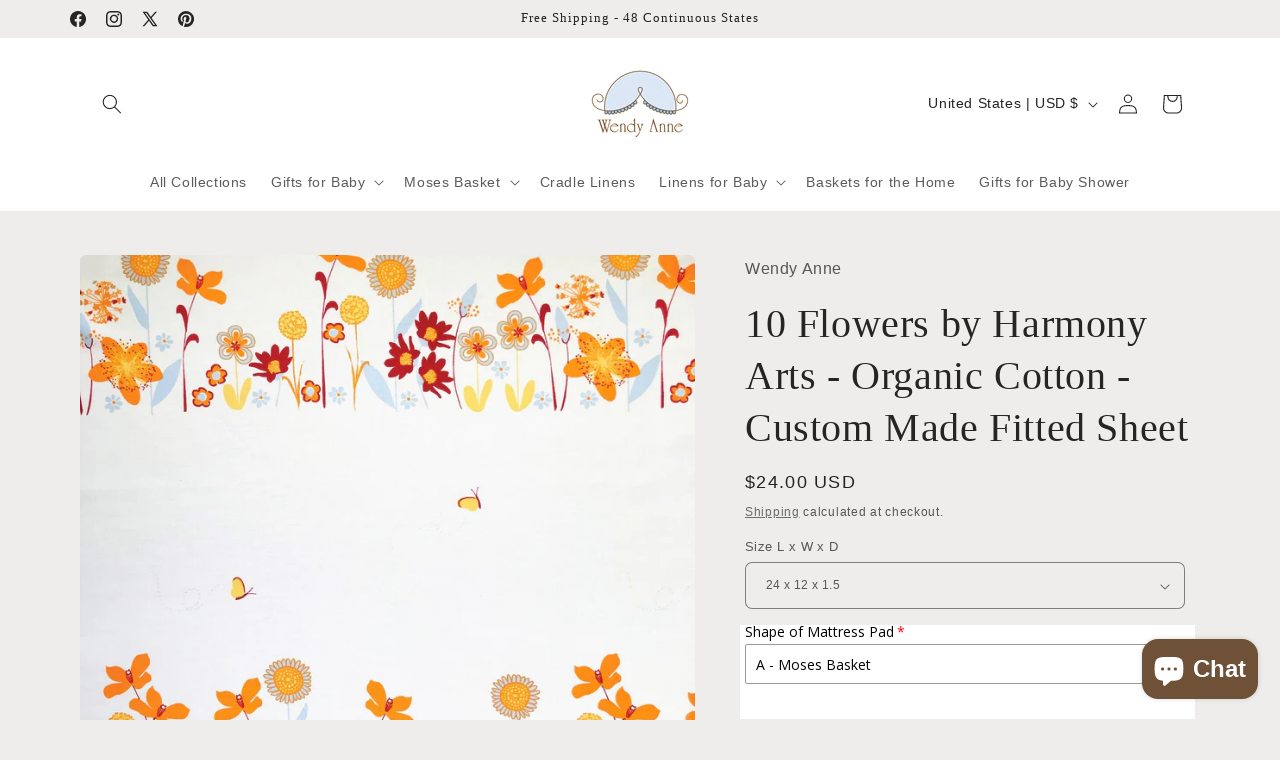

--- FILE ---
content_type: text/html; charset=utf-8
request_url: https://wendyanne.com/products/organic-cotton-10-flowers-custom-made-fitted-sheet-309958014
body_size: 56281
content:
<!doctype html>
<html class="js" lang="en">
  <head>
    <meta charset="utf-8">
    <meta http-equiv="X-UA-Compatible" content="IE=edge">
    <meta name="viewport" content="width=device-width,initial-scale=1">
    <meta name="theme-color" content="">
    <link rel="canonical" href="https://wendyanne.com/products/organic-cotton-10-flowers-custom-made-fitted-sheet-309958014"><link rel="icon" type="image/png" href="//wendyanne.com/cdn/shop/files/favacon.jpg?crop=center&height=32&v=1654320589&width=32"><title>
      10 Flowers by Harmony Arts - Organic Cotton - Custom Made Fitted Sheet
 &ndash; Wendy Anne</title>

    
      <meta name="description" content="Newborn necessity – fitted sheets! Custom size and shape to fit a number of different items. Examples: Moses basket or changing basket pad, bassinet, cradle, crib, mini crib, pack n play, playard and Stokke mattress pads, just to name a few. Fabric is 100% organic cotton with elastic around every corner to keep sheet securely on mattress pad. Fitted sheets are crafted and a bit over-sized to accommodate natural shrinkage of our textiles. Care instructions: hand or machine, wash delicate cycle, cool water, tumble dry. Measure your pad or futon in length and width for a perfect fit. Choose: Size - L x W x D inches Choose: Shape of Mattress - photo of shapes, choose letter that matches your mattress Custom orders are available, please contact for more information and pricing. Our products are not manufactured by or endorsed by the major brands listed - information provided is for compatible fit. Made in USA">
    

    

<meta property="og:site_name" content="Wendy Anne">
<meta property="og:url" content="https://wendyanne.com/products/organic-cotton-10-flowers-custom-made-fitted-sheet-309958014">
<meta property="og:title" content="10 Flowers by Harmony Arts - Organic Cotton - Custom Made Fitted Sheet">
<meta property="og:type" content="product">
<meta property="og:description" content="Newborn necessity – fitted sheets! Custom size and shape to fit a number of different items. Examples: Moses basket or changing basket pad, bassinet, cradle, crib, mini crib, pack n play, playard and Stokke mattress pads, just to name a few. Fabric is 100% organic cotton with elastic around every corner to keep sheet securely on mattress pad. Fitted sheets are crafted and a bit over-sized to accommodate natural shrinkage of our textiles. Care instructions: hand or machine, wash delicate cycle, cool water, tumble dry. Measure your pad or futon in length and width for a perfect fit. Choose: Size - L x W x D inches Choose: Shape of Mattress - photo of shapes, choose letter that matches your mattress Custom orders are available, please contact for more information and pricing. Our products are not manufactured by or endorsed by the major brands listed - information provided is for compatible fit. Made in USA"><meta property="og:image" content="http://wendyanne.com/cdn/shop/products/il_fullxfull.3859880147_ntg9.jpg?v=1661308646">
  <meta property="og:image:secure_url" content="https://wendyanne.com/cdn/shop/products/il_fullxfull.3859880147_ntg9.jpg?v=1661308646">
  <meta property="og:image:width" content="1800">
  <meta property="og:image:height" content="1800"><meta property="og:price:amount" content="24.00">
  <meta property="og:price:currency" content="USD"><meta name="twitter:site" content="@Wendy_Anne"><meta name="twitter:card" content="summary_large_image">
<meta name="twitter:title" content="10 Flowers by Harmony Arts - Organic Cotton - Custom Made Fitted Sheet">
<meta name="twitter:description" content="Newborn necessity – fitted sheets! Custom size and shape to fit a number of different items. Examples: Moses basket or changing basket pad, bassinet, cradle, crib, mini crib, pack n play, playard and Stokke mattress pads, just to name a few. Fabric is 100% organic cotton with elastic around every corner to keep sheet securely on mattress pad. Fitted sheets are crafted and a bit over-sized to accommodate natural shrinkage of our textiles. Care instructions: hand or machine, wash delicate cycle, cool water, tumble dry. Measure your pad or futon in length and width for a perfect fit. Choose: Size - L x W x D inches Choose: Shape of Mattress - photo of shapes, choose letter that matches your mattress Custom orders are available, please contact for more information and pricing. Our products are not manufactured by or endorsed by the major brands listed - information provided is for compatible fit. Made in USA">


    <script src="//wendyanne.com/cdn/shop/t/22/assets/constants.js?v=132983761750457495441766458583" defer="defer"></script>
    <script src="//wendyanne.com/cdn/shop/t/22/assets/pubsub.js?v=25310214064522200911766458584" defer="defer"></script>
    <script src="//wendyanne.com/cdn/shop/t/22/assets/global.js?v=7301445359237545521766458583" defer="defer"></script>
    <script src="//wendyanne.com/cdn/shop/t/22/assets/details-disclosure.js?v=13653116266235556501766458583" defer="defer"></script>
    <script src="//wendyanne.com/cdn/shop/t/22/assets/details-modal.js?v=25581673532751508451766458583" defer="defer"></script>
    <script src="//wendyanne.com/cdn/shop/t/22/assets/search-form.js?v=133129549252120666541766458584" defer="defer"></script><script src="//wendyanne.com/cdn/shop/t/22/assets/animations.js?v=88693664871331136111766458583" defer="defer"></script><script>window.performance && window.performance.mark && window.performance.mark('shopify.content_for_header.start');</script><meta name="google-site-verification" content="-Gjb4wOrIP9dmTcGJI9ctyx203vOcPChooVRRpQ-Wxc">
<meta name="facebook-domain-verification" content="drkndao8hzf1cm3i9zjij1wnown66z">
<meta id="shopify-digital-wallet" name="shopify-digital-wallet" content="/64733872382/digital_wallets/dialog">
<meta name="shopify-checkout-api-token" content="e942c24056df45ce467304f61e2412bb">
<meta id="in-context-paypal-metadata" data-shop-id="64733872382" data-venmo-supported="true" data-environment="production" data-locale="en_US" data-paypal-v4="true" data-currency="USD">
<link rel="alternate" hreflang="x-default" href="https://wendyanne.com/products/organic-cotton-10-flowers-custom-made-fitted-sheet-309958014">
<link rel="alternate" hreflang="en" href="https://wendyanne.com/products/organic-cotton-10-flowers-custom-made-fitted-sheet-309958014">
<link rel="alternate" hreflang="en-CA" href="https://wendyanne.com/en-ca/products/organic-cotton-10-flowers-custom-made-fitted-sheet-309958014">
<link rel="alternate" type="application/json+oembed" href="https://wendyanne.com/products/organic-cotton-10-flowers-custom-made-fitted-sheet-309958014.oembed">
<script async="async" src="/checkouts/internal/preloads.js?locale=en-US"></script>
<link rel="preconnect" href="https://shop.app" crossorigin="anonymous">
<script async="async" src="https://shop.app/checkouts/internal/preloads.js?locale=en-US&shop_id=64733872382" crossorigin="anonymous"></script>
<script id="apple-pay-shop-capabilities" type="application/json">{"shopId":64733872382,"countryCode":"US","currencyCode":"USD","merchantCapabilities":["supports3DS"],"merchantId":"gid:\/\/shopify\/Shop\/64733872382","merchantName":"Wendy Anne","requiredBillingContactFields":["postalAddress","email"],"requiredShippingContactFields":["postalAddress","email"],"shippingType":"shipping","supportedNetworks":["visa","masterCard","amex","discover","elo","jcb"],"total":{"type":"pending","label":"Wendy Anne","amount":"1.00"},"shopifyPaymentsEnabled":true,"supportsSubscriptions":true}</script>
<script id="shopify-features" type="application/json">{"accessToken":"e942c24056df45ce467304f61e2412bb","betas":["rich-media-storefront-analytics"],"domain":"wendyanne.com","predictiveSearch":true,"shopId":64733872382,"locale":"en"}</script>
<script>var Shopify = Shopify || {};
Shopify.shop = "wendyannedesigns.myshopify.com";
Shopify.locale = "en";
Shopify.currency = {"active":"USD","rate":"1.0"};
Shopify.country = "US";
Shopify.theme = {"name":"Updated Craft 15.4.1 - 12-22-25","id":154927595774,"schema_name":"Craft","schema_version":"15.4.1","theme_store_id":1368,"role":"main"};
Shopify.theme.handle = "null";
Shopify.theme.style = {"id":null,"handle":null};
Shopify.cdnHost = "wendyanne.com/cdn";
Shopify.routes = Shopify.routes || {};
Shopify.routes.root = "/";</script>
<script type="module">!function(o){(o.Shopify=o.Shopify||{}).modules=!0}(window);</script>
<script>!function(o){function n(){var o=[];function n(){o.push(Array.prototype.slice.apply(arguments))}return n.q=o,n}var t=o.Shopify=o.Shopify||{};t.loadFeatures=n(),t.autoloadFeatures=n()}(window);</script>
<script>
  window.ShopifyPay = window.ShopifyPay || {};
  window.ShopifyPay.apiHost = "shop.app\/pay";
  window.ShopifyPay.redirectState = null;
</script>
<script id="shop-js-analytics" type="application/json">{"pageType":"product"}</script>
<script defer="defer" async type="module" src="//wendyanne.com/cdn/shopifycloud/shop-js/modules/v2/client.init-shop-cart-sync_C5BV16lS.en.esm.js"></script>
<script defer="defer" async type="module" src="//wendyanne.com/cdn/shopifycloud/shop-js/modules/v2/chunk.common_CygWptCX.esm.js"></script>
<script type="module">
  await import("//wendyanne.com/cdn/shopifycloud/shop-js/modules/v2/client.init-shop-cart-sync_C5BV16lS.en.esm.js");
await import("//wendyanne.com/cdn/shopifycloud/shop-js/modules/v2/chunk.common_CygWptCX.esm.js");

  window.Shopify.SignInWithShop?.initShopCartSync?.({"fedCMEnabled":true,"windoidEnabled":true});

</script>
<script defer="defer" async type="module" src="//wendyanne.com/cdn/shopifycloud/shop-js/modules/v2/client.payment-terms_CZxnsJam.en.esm.js"></script>
<script defer="defer" async type="module" src="//wendyanne.com/cdn/shopifycloud/shop-js/modules/v2/chunk.common_CygWptCX.esm.js"></script>
<script defer="defer" async type="module" src="//wendyanne.com/cdn/shopifycloud/shop-js/modules/v2/chunk.modal_D71HUcav.esm.js"></script>
<script type="module">
  await import("//wendyanne.com/cdn/shopifycloud/shop-js/modules/v2/client.payment-terms_CZxnsJam.en.esm.js");
await import("//wendyanne.com/cdn/shopifycloud/shop-js/modules/v2/chunk.common_CygWptCX.esm.js");
await import("//wendyanne.com/cdn/shopifycloud/shop-js/modules/v2/chunk.modal_D71HUcav.esm.js");

  
</script>
<script>
  window.Shopify = window.Shopify || {};
  if (!window.Shopify.featureAssets) window.Shopify.featureAssets = {};
  window.Shopify.featureAssets['shop-js'] = {"shop-cart-sync":["modules/v2/client.shop-cart-sync_ZFArdW7E.en.esm.js","modules/v2/chunk.common_CygWptCX.esm.js"],"init-fed-cm":["modules/v2/client.init-fed-cm_CmiC4vf6.en.esm.js","modules/v2/chunk.common_CygWptCX.esm.js"],"shop-button":["modules/v2/client.shop-button_tlx5R9nI.en.esm.js","modules/v2/chunk.common_CygWptCX.esm.js"],"shop-cash-offers":["modules/v2/client.shop-cash-offers_DOA2yAJr.en.esm.js","modules/v2/chunk.common_CygWptCX.esm.js","modules/v2/chunk.modal_D71HUcav.esm.js"],"init-windoid":["modules/v2/client.init-windoid_sURxWdc1.en.esm.js","modules/v2/chunk.common_CygWptCX.esm.js"],"shop-toast-manager":["modules/v2/client.shop-toast-manager_ClPi3nE9.en.esm.js","modules/v2/chunk.common_CygWptCX.esm.js"],"init-shop-email-lookup-coordinator":["modules/v2/client.init-shop-email-lookup-coordinator_B8hsDcYM.en.esm.js","modules/v2/chunk.common_CygWptCX.esm.js"],"init-shop-cart-sync":["modules/v2/client.init-shop-cart-sync_C5BV16lS.en.esm.js","modules/v2/chunk.common_CygWptCX.esm.js"],"avatar":["modules/v2/client.avatar_BTnouDA3.en.esm.js"],"pay-button":["modules/v2/client.pay-button_FdsNuTd3.en.esm.js","modules/v2/chunk.common_CygWptCX.esm.js"],"init-customer-accounts":["modules/v2/client.init-customer-accounts_DxDtT_ad.en.esm.js","modules/v2/client.shop-login-button_C5VAVYt1.en.esm.js","modules/v2/chunk.common_CygWptCX.esm.js","modules/v2/chunk.modal_D71HUcav.esm.js"],"init-shop-for-new-customer-accounts":["modules/v2/client.init-shop-for-new-customer-accounts_ChsxoAhi.en.esm.js","modules/v2/client.shop-login-button_C5VAVYt1.en.esm.js","modules/v2/chunk.common_CygWptCX.esm.js","modules/v2/chunk.modal_D71HUcav.esm.js"],"shop-login-button":["modules/v2/client.shop-login-button_C5VAVYt1.en.esm.js","modules/v2/chunk.common_CygWptCX.esm.js","modules/v2/chunk.modal_D71HUcav.esm.js"],"init-customer-accounts-sign-up":["modules/v2/client.init-customer-accounts-sign-up_CPSyQ0Tj.en.esm.js","modules/v2/client.shop-login-button_C5VAVYt1.en.esm.js","modules/v2/chunk.common_CygWptCX.esm.js","modules/v2/chunk.modal_D71HUcav.esm.js"],"shop-follow-button":["modules/v2/client.shop-follow-button_Cva4Ekp9.en.esm.js","modules/v2/chunk.common_CygWptCX.esm.js","modules/v2/chunk.modal_D71HUcav.esm.js"],"checkout-modal":["modules/v2/client.checkout-modal_BPM8l0SH.en.esm.js","modules/v2/chunk.common_CygWptCX.esm.js","modules/v2/chunk.modal_D71HUcav.esm.js"],"lead-capture":["modules/v2/client.lead-capture_Bi8yE_yS.en.esm.js","modules/v2/chunk.common_CygWptCX.esm.js","modules/v2/chunk.modal_D71HUcav.esm.js"],"shop-login":["modules/v2/client.shop-login_D6lNrXab.en.esm.js","modules/v2/chunk.common_CygWptCX.esm.js","modules/v2/chunk.modal_D71HUcav.esm.js"],"payment-terms":["modules/v2/client.payment-terms_CZxnsJam.en.esm.js","modules/v2/chunk.common_CygWptCX.esm.js","modules/v2/chunk.modal_D71HUcav.esm.js"]};
</script>
<script>(function() {
  var isLoaded = false;
  function asyncLoad() {
    if (isLoaded) return;
    isLoaded = true;
    var urls = ["https:\/\/cdn.robinpro.gallery\/js\/client.js?v=5ad0431\u0026shop=wendyannedesigns.myshopify.com"];
    for (var i = 0; i < urls.length; i++) {
      var s = document.createElement('script');
      s.type = 'text/javascript';
      s.async = true;
      s.src = urls[i];
      var x = document.getElementsByTagName('script')[0];
      x.parentNode.insertBefore(s, x);
    }
  };
  if(window.attachEvent) {
    window.attachEvent('onload', asyncLoad);
  } else {
    window.addEventListener('load', asyncLoad, false);
  }
})();</script>
<script id="__st">var __st={"a":64733872382,"offset":-28800,"reqid":"4b4a231f-f25a-4265-8c0a-6d2c28dd50cd-1768657660","pageurl":"wendyanne.com\/products\/organic-cotton-10-flowers-custom-made-fitted-sheet-309958014","u":"fed3a988da37","p":"product","rtyp":"product","rid":7828231127294};</script>
<script>window.ShopifyPaypalV4VisibilityTracking = true;</script>
<script id="captcha-bootstrap">!function(){'use strict';const t='contact',e='account',n='new_comment',o=[[t,t],['blogs',n],['comments',n],[t,'customer']],c=[[e,'customer_login'],[e,'guest_login'],[e,'recover_customer_password'],[e,'create_customer']],r=t=>t.map((([t,e])=>`form[action*='/${t}']:not([data-nocaptcha='true']) input[name='form_type'][value='${e}']`)).join(','),a=t=>()=>t?[...document.querySelectorAll(t)].map((t=>t.form)):[];function s(){const t=[...o],e=r(t);return a(e)}const i='password',u='form_key',d=['recaptcha-v3-token','g-recaptcha-response','h-captcha-response',i],f=()=>{try{return window.sessionStorage}catch{return}},m='__shopify_v',_=t=>t.elements[u];function p(t,e,n=!1){try{const o=window.sessionStorage,c=JSON.parse(o.getItem(e)),{data:r}=function(t){const{data:e,action:n}=t;return t[m]||n?{data:e,action:n}:{data:t,action:n}}(c);for(const[e,n]of Object.entries(r))t.elements[e]&&(t.elements[e].value=n);n&&o.removeItem(e)}catch(o){console.error('form repopulation failed',{error:o})}}const l='form_type',E='cptcha';function T(t){t.dataset[E]=!0}const w=window,h=w.document,L='Shopify',v='ce_forms',y='captcha';let A=!1;((t,e)=>{const n=(g='f06e6c50-85a8-45c8-87d0-21a2b65856fe',I='https://cdn.shopify.com/shopifycloud/storefront-forms-hcaptcha/ce_storefront_forms_captcha_hcaptcha.v1.5.2.iife.js',D={infoText:'Protected by hCaptcha',privacyText:'Privacy',termsText:'Terms'},(t,e,n)=>{const o=w[L][v],c=o.bindForm;if(c)return c(t,g,e,D).then(n);var r;o.q.push([[t,g,e,D],n]),r=I,A||(h.body.append(Object.assign(h.createElement('script'),{id:'captcha-provider',async:!0,src:r})),A=!0)});var g,I,D;w[L]=w[L]||{},w[L][v]=w[L][v]||{},w[L][v].q=[],w[L][y]=w[L][y]||{},w[L][y].protect=function(t,e){n(t,void 0,e),T(t)},Object.freeze(w[L][y]),function(t,e,n,w,h,L){const[v,y,A,g]=function(t,e,n){const i=e?o:[],u=t?c:[],d=[...i,...u],f=r(d),m=r(i),_=r(d.filter((([t,e])=>n.includes(e))));return[a(f),a(m),a(_),s()]}(w,h,L),I=t=>{const e=t.target;return e instanceof HTMLFormElement?e:e&&e.form},D=t=>v().includes(t);t.addEventListener('submit',(t=>{const e=I(t);if(!e)return;const n=D(e)&&!e.dataset.hcaptchaBound&&!e.dataset.recaptchaBound,o=_(e),c=g().includes(e)&&(!o||!o.value);(n||c)&&t.preventDefault(),c&&!n&&(function(t){try{if(!f())return;!function(t){const e=f();if(!e)return;const n=_(t);if(!n)return;const o=n.value;o&&e.removeItem(o)}(t);const e=Array.from(Array(32),(()=>Math.random().toString(36)[2])).join('');!function(t,e){_(t)||t.append(Object.assign(document.createElement('input'),{type:'hidden',name:u})),t.elements[u].value=e}(t,e),function(t,e){const n=f();if(!n)return;const o=[...t.querySelectorAll(`input[type='${i}']`)].map((({name:t})=>t)),c=[...d,...o],r={};for(const[a,s]of new FormData(t).entries())c.includes(a)||(r[a]=s);n.setItem(e,JSON.stringify({[m]:1,action:t.action,data:r}))}(t,e)}catch(e){console.error('failed to persist form',e)}}(e),e.submit())}));const S=(t,e)=>{t&&!t.dataset[E]&&(n(t,e.some((e=>e===t))),T(t))};for(const o of['focusin','change'])t.addEventListener(o,(t=>{const e=I(t);D(e)&&S(e,y())}));const B=e.get('form_key'),M=e.get(l),P=B&&M;t.addEventListener('DOMContentLoaded',(()=>{const t=y();if(P)for(const e of t)e.elements[l].value===M&&p(e,B);[...new Set([...A(),...v().filter((t=>'true'===t.dataset.shopifyCaptcha))])].forEach((e=>S(e,t)))}))}(h,new URLSearchParams(w.location.search),n,t,e,['guest_login'])})(!0,!0)}();</script>
<script integrity="sha256-4kQ18oKyAcykRKYeNunJcIwy7WH5gtpwJnB7kiuLZ1E=" data-source-attribution="shopify.loadfeatures" defer="defer" src="//wendyanne.com/cdn/shopifycloud/storefront/assets/storefront/load_feature-a0a9edcb.js" crossorigin="anonymous"></script>
<script crossorigin="anonymous" defer="defer" src="//wendyanne.com/cdn/shopifycloud/storefront/assets/shopify_pay/storefront-65b4c6d7.js?v=20250812"></script>
<script data-source-attribution="shopify.dynamic_checkout.dynamic.init">var Shopify=Shopify||{};Shopify.PaymentButton=Shopify.PaymentButton||{isStorefrontPortableWallets:!0,init:function(){window.Shopify.PaymentButton.init=function(){};var t=document.createElement("script");t.src="https://wendyanne.com/cdn/shopifycloud/portable-wallets/latest/portable-wallets.en.js",t.type="module",document.head.appendChild(t)}};
</script>
<script data-source-attribution="shopify.dynamic_checkout.buyer_consent">
  function portableWalletsHideBuyerConsent(e){var t=document.getElementById("shopify-buyer-consent"),n=document.getElementById("shopify-subscription-policy-button");t&&n&&(t.classList.add("hidden"),t.setAttribute("aria-hidden","true"),n.removeEventListener("click",e))}function portableWalletsShowBuyerConsent(e){var t=document.getElementById("shopify-buyer-consent"),n=document.getElementById("shopify-subscription-policy-button");t&&n&&(t.classList.remove("hidden"),t.removeAttribute("aria-hidden"),n.addEventListener("click",e))}window.Shopify?.PaymentButton&&(window.Shopify.PaymentButton.hideBuyerConsent=portableWalletsHideBuyerConsent,window.Shopify.PaymentButton.showBuyerConsent=portableWalletsShowBuyerConsent);
</script>
<script data-source-attribution="shopify.dynamic_checkout.cart.bootstrap">document.addEventListener("DOMContentLoaded",(function(){function t(){return document.querySelector("shopify-accelerated-checkout-cart, shopify-accelerated-checkout")}if(t())Shopify.PaymentButton.init();else{new MutationObserver((function(e,n){t()&&(Shopify.PaymentButton.init(),n.disconnect())})).observe(document.body,{childList:!0,subtree:!0})}}));
</script>
<link id="shopify-accelerated-checkout-styles" rel="stylesheet" media="screen" href="https://wendyanne.com/cdn/shopifycloud/portable-wallets/latest/accelerated-checkout-backwards-compat.css" crossorigin="anonymous">
<style id="shopify-accelerated-checkout-cart">
        #shopify-buyer-consent {
  margin-top: 1em;
  display: inline-block;
  width: 100%;
}

#shopify-buyer-consent.hidden {
  display: none;
}

#shopify-subscription-policy-button {
  background: none;
  border: none;
  padding: 0;
  text-decoration: underline;
  font-size: inherit;
  cursor: pointer;
}

#shopify-subscription-policy-button::before {
  box-shadow: none;
}

      </style>
<script id="sections-script" data-sections="header" defer="defer" src="//wendyanne.com/cdn/shop/t/22/compiled_assets/scripts.js?v=457"></script>
<script>window.performance && window.performance.mark && window.performance.mark('shopify.content_for_header.end');</script>


    <style data-shopify>
      
      
      
      
      

      
        :root,
        .color-background-1 {
          --color-background: 239,236,236;
        
          --gradient-background: #efecec;
        

        

        --color-foreground: 37,37,37;
        --color-background-contrast: 181,167,167;
        --color-shadow: 37,37,37;
        --color-button: 44,51,47;
        --color-button-text: 239,236,236;
        --color-secondary-button: 239,236,236;
        --color-secondary-button-text: 80,86,85;
        --color-link: 80,86,85;
        --color-badge-foreground: 37,37,37;
        --color-badge-background: 239,236,236;
        --color-badge-border: 37,37,37;
        --payment-terms-background-color: rgb(239 236 236);
      }
      
        
        .color-background-2 {
          --color-background: 255,255,255;
        
          --gradient-background: #ffffff;
        

        

        --color-foreground: 37,37,37;
        --color-background-contrast: 191,191,191;
        --color-shadow: 37,37,37;
        --color-button: 37,37,37;
        --color-button-text: 255,255,255;
        --color-secondary-button: 255,255,255;
        --color-secondary-button-text: 37,37,37;
        --color-link: 37,37,37;
        --color-badge-foreground: 37,37,37;
        --color-badge-background: 255,255,255;
        --color-badge-border: 37,37,37;
        --payment-terms-background-color: rgb(255 255 255);
      }
      
        
        .color-inverse {
          --color-background: 37,37,37;
        
          --gradient-background: #252525;
        

        

        --color-foreground: 239,236,236;
        --color-background-contrast: 50,50,50;
        --color-shadow: 37,37,37;
        --color-button: 239,236,236;
        --color-button-text: 37,37,37;
        --color-secondary-button: 37,37,37;
        --color-secondary-button-text: 239,236,236;
        --color-link: 239,236,236;
        --color-badge-foreground: 239,236,236;
        --color-badge-background: 37,37,37;
        --color-badge-border: 239,236,236;
        --payment-terms-background-color: rgb(37 37 37);
      }
      
        
        .color-accent-1 {
          --color-background: 44,51,47;
        
          --gradient-background: #2c332f;
        

        

        --color-foreground: 239,236,236;
        --color-background-contrast: 56,65,60;
        --color-shadow: 37,37,37;
        --color-button: 239,236,236;
        --color-button-text: 44,51,47;
        --color-secondary-button: 44,51,47;
        --color-secondary-button-text: 239,236,236;
        --color-link: 239,236,236;
        --color-badge-foreground: 239,236,236;
        --color-badge-background: 44,51,47;
        --color-badge-border: 239,236,236;
        --payment-terms-background-color: rgb(44 51 47);
      }
      
        
        .color-accent-2 {
          --color-background: 63,81,71;
        
          --gradient-background: #3f5147;
        

        

        --color-foreground: 239,236,236;
        --color-background-contrast: 7,9,8;
        --color-shadow: 37,37,37;
        --color-button: 239,236,236;
        --color-button-text: 63,81,71;
        --color-secondary-button: 63,81,71;
        --color-secondary-button-text: 239,236,236;
        --color-link: 239,236,236;
        --color-badge-foreground: 239,236,236;
        --color-badge-background: 63,81,71;
        --color-badge-border: 239,236,236;
        --payment-terms-background-color: rgb(63 81 71);
      }
      

      body, .color-background-1, .color-background-2, .color-inverse, .color-accent-1, .color-accent-2 {
        color: rgba(var(--color-foreground), 0.75);
        background-color: rgb(var(--color-background));
      }

      :root {
        --font-body-family: "system_ui", -apple-system, 'Segoe UI', Roboto, 'Helvetica Neue', 'Noto Sans', 'Liberation Sans', Arial, sans-serif, 'Apple Color Emoji', 'Segoe UI Emoji', 'Segoe UI Symbol', 'Noto Color Emoji';
        --font-body-style: normal;
        --font-body-weight: 400;
        --font-body-weight-bold: 700;

        --font-heading-family: "New York", Iowan Old Style, Apple Garamond, Baskerville, Times New Roman, Droid Serif, Times, Source Serif Pro, serif, Apple Color Emoji, Segoe UI Emoji, Segoe UI Symbol;
        --font-heading-style: normal;
        --font-heading-weight: 400;

        --font-body-scale: 1.0;
        --font-heading-scale: 1.0;

        --media-padding: px;
        --media-border-opacity: 0.1;
        --media-border-width: 0px;
        --media-radius: 6px;
        --media-shadow-opacity: 0.0;
        --media-shadow-horizontal-offset: 0px;
        --media-shadow-vertical-offset: 4px;
        --media-shadow-blur-radius: 5px;
        --media-shadow-visible: 0;

        --page-width: 120rem;
        --page-width-margin: 0rem;

        --product-card-image-padding: 0.0rem;
        --product-card-corner-radius: 0.6rem;
        --product-card-text-alignment: left;
        --product-card-border-width: 0.1rem;
        --product-card-border-opacity: 0.1;
        --product-card-shadow-opacity: 0.0;
        --product-card-shadow-visible: 0;
        --product-card-shadow-horizontal-offset: 0.0rem;
        --product-card-shadow-vertical-offset: 0.4rem;
        --product-card-shadow-blur-radius: 0.5rem;

        --collection-card-image-padding: 0.0rem;
        --collection-card-corner-radius: 0.0rem;
        --collection-card-text-alignment: left;
        --collection-card-border-width: 0.0rem;
        --collection-card-border-opacity: 0.0;
        --collection-card-shadow-opacity: 0.1;
        --collection-card-shadow-visible: 1;
        --collection-card-shadow-horizontal-offset: 0.0rem;
        --collection-card-shadow-vertical-offset: 0.0rem;
        --collection-card-shadow-blur-radius: 0.0rem;

        --blog-card-image-padding: 0.0rem;
        --blog-card-corner-radius: 0.0rem;
        --blog-card-text-alignment: left;
        --blog-card-border-width: 0.0rem;
        --blog-card-border-opacity: 0.0;
        --blog-card-shadow-opacity: 0.1;
        --blog-card-shadow-visible: 1;
        --blog-card-shadow-horizontal-offset: 0.0rem;
        --blog-card-shadow-vertical-offset: 0.0rem;
        --blog-card-shadow-blur-radius: 0.0rem;

        --badge-corner-radius: 0.6rem;

        --popup-border-width: 1px;
        --popup-border-opacity: 0.5;
        --popup-corner-radius: 6px;
        --popup-shadow-opacity: 0.0;
        --popup-shadow-horizontal-offset: 0px;
        --popup-shadow-vertical-offset: 4px;
        --popup-shadow-blur-radius: 5px;

        --drawer-border-width: 1px;
        --drawer-border-opacity: 0.1;
        --drawer-shadow-opacity: 0.0;
        --drawer-shadow-horizontal-offset: 0px;
        --drawer-shadow-vertical-offset: 4px;
        --drawer-shadow-blur-radius: 5px;

        --spacing-sections-desktop: 0px;
        --spacing-sections-mobile: 0px;

        --grid-desktop-vertical-spacing: 20px;
        --grid-desktop-horizontal-spacing: 20px;
        --grid-mobile-vertical-spacing: 10px;
        --grid-mobile-horizontal-spacing: 10px;

        --text-boxes-border-opacity: 0.1;
        --text-boxes-border-width: 0px;
        --text-boxes-radius: 6px;
        --text-boxes-shadow-opacity: 0.0;
        --text-boxes-shadow-visible: 0;
        --text-boxes-shadow-horizontal-offset: 0px;
        --text-boxes-shadow-vertical-offset: 4px;
        --text-boxes-shadow-blur-radius: 5px;

        --buttons-radius: 6px;
        --buttons-radius-outset: 7px;
        --buttons-border-width: 1px;
        --buttons-border-opacity: 1.0;
        --buttons-shadow-opacity: 0.0;
        --buttons-shadow-visible: 0;
        --buttons-shadow-horizontal-offset: 0px;
        --buttons-shadow-vertical-offset: 4px;
        --buttons-shadow-blur-radius: 5px;
        --buttons-border-offset: 0.3px;

        --inputs-radius: 6px;
        --inputs-border-width: 1px;
        --inputs-border-opacity: 0.55;
        --inputs-shadow-opacity: 0.0;
        --inputs-shadow-horizontal-offset: 0px;
        --inputs-margin-offset: 0px;
        --inputs-shadow-vertical-offset: 4px;
        --inputs-shadow-blur-radius: 5px;
        --inputs-radius-outset: 7px;

        --variant-pills-radius: 40px;
        --variant-pills-border-width: 1px;
        --variant-pills-border-opacity: 0.55;
        --variant-pills-shadow-opacity: 0.0;
        --variant-pills-shadow-horizontal-offset: 0px;
        --variant-pills-shadow-vertical-offset: 4px;
        --variant-pills-shadow-blur-radius: 5px;
      }

      *,
      *::before,
      *::after {
        box-sizing: inherit;
      }

      html {
        box-sizing: border-box;
        font-size: calc(var(--font-body-scale) * 62.5%);
        height: 100%;
      }

      body {
        display: grid;
        grid-template-rows: auto auto 1fr auto;
        grid-template-columns: 100%;
        min-height: 100%;
        margin: 0;
        font-size: 1.5rem;
        letter-spacing: 0.06rem;
        line-height: calc(1 + 0.8 / var(--font-body-scale));
        font-family: var(--font-body-family);
        font-style: var(--font-body-style);
        font-weight: var(--font-body-weight);
      }

      @media screen and (min-width: 750px) {
        body {
          font-size: 1.6rem;
        }
      }
    </style>

    <link href="//wendyanne.com/cdn/shop/t/22/assets/base.css?v=159841507637079171801766458583" rel="stylesheet" type="text/css" media="all" />
    <link rel="stylesheet" href="//wendyanne.com/cdn/shop/t/22/assets/component-cart-items.css?v=13033300910818915211766458583" media="print" onload="this.media='all'"><link href="//wendyanne.com/cdn/shop/t/22/assets/component-localization-form.css?v=170315343355214948141766458583" rel="stylesheet" type="text/css" media="all" />
      <script src="//wendyanne.com/cdn/shop/t/22/assets/localization-form.js?v=144176611646395275351766458584" defer="defer"></script><link
        rel="stylesheet"
        href="//wendyanne.com/cdn/shop/t/22/assets/component-predictive-search.css?v=118923337488134913561766458583"
        media="print"
        onload="this.media='all'"
      ><script>
      if (Shopify.designMode) {
        document.documentElement.classList.add('shopify-design-mode');
      }
    </script>
    <meta name="google-site-verification" content="NcMidDxRr4Z8k7d2NiT7nyxerJF-Fdf7f0j5gn4Yk_E" />
  <script src="https://cdn.shopify.com/extensions/7bc9bb47-adfa-4267-963e-cadee5096caf/inbox-1252/assets/inbox-chat-loader.js" type="text/javascript" defer="defer"></script>
<script src="https://cdn.shopify.com/extensions/cfc76123-b24f-4e9a-a1dc-585518796af7/forms-2294/assets/shopify-forms-loader.js" type="text/javascript" defer="defer"></script>
<script src="https://cdn.shopify.com/extensions/019b92df-1966-750c-943d-a8ced4b05ac2/option-cli3-369/assets/gpomain.js" type="text/javascript" defer="defer"></script>
<link href="https://monorail-edge.shopifysvc.com" rel="dns-prefetch">
<script>(function(){if ("sendBeacon" in navigator && "performance" in window) {try {var session_token_from_headers = performance.getEntriesByType('navigation')[0].serverTiming.find(x => x.name == '_s').description;} catch {var session_token_from_headers = undefined;}var session_cookie_matches = document.cookie.match(/_shopify_s=([^;]*)/);var session_token_from_cookie = session_cookie_matches && session_cookie_matches.length === 2 ? session_cookie_matches[1] : "";var session_token = session_token_from_headers || session_token_from_cookie || "";function handle_abandonment_event(e) {var entries = performance.getEntries().filter(function(entry) {return /monorail-edge.shopifysvc.com/.test(entry.name);});if (!window.abandonment_tracked && entries.length === 0) {window.abandonment_tracked = true;var currentMs = Date.now();var navigation_start = performance.timing.navigationStart;var payload = {shop_id: 64733872382,url: window.location.href,navigation_start,duration: currentMs - navigation_start,session_token,page_type: "product"};window.navigator.sendBeacon("https://monorail-edge.shopifysvc.com/v1/produce", JSON.stringify({schema_id: "online_store_buyer_site_abandonment/1.1",payload: payload,metadata: {event_created_at_ms: currentMs,event_sent_at_ms: currentMs}}));}}window.addEventListener('pagehide', handle_abandonment_event);}}());</script>
<script id="web-pixels-manager-setup">(function e(e,d,r,n,o){if(void 0===o&&(o={}),!Boolean(null===(a=null===(i=window.Shopify)||void 0===i?void 0:i.analytics)||void 0===a?void 0:a.replayQueue)){var i,a;window.Shopify=window.Shopify||{};var t=window.Shopify;t.analytics=t.analytics||{};var s=t.analytics;s.replayQueue=[],s.publish=function(e,d,r){return s.replayQueue.push([e,d,r]),!0};try{self.performance.mark("wpm:start")}catch(e){}var l=function(){var e={modern:/Edge?\/(1{2}[4-9]|1[2-9]\d|[2-9]\d{2}|\d{4,})\.\d+(\.\d+|)|Firefox\/(1{2}[4-9]|1[2-9]\d|[2-9]\d{2}|\d{4,})\.\d+(\.\d+|)|Chrom(ium|e)\/(9{2}|\d{3,})\.\d+(\.\d+|)|(Maci|X1{2}).+ Version\/(15\.\d+|(1[6-9]|[2-9]\d|\d{3,})\.\d+)([,.]\d+|)( \(\w+\)|)( Mobile\/\w+|) Safari\/|Chrome.+OPR\/(9{2}|\d{3,})\.\d+\.\d+|(CPU[ +]OS|iPhone[ +]OS|CPU[ +]iPhone|CPU IPhone OS|CPU iPad OS)[ +]+(15[._]\d+|(1[6-9]|[2-9]\d|\d{3,})[._]\d+)([._]\d+|)|Android:?[ /-](13[3-9]|1[4-9]\d|[2-9]\d{2}|\d{4,})(\.\d+|)(\.\d+|)|Android.+Firefox\/(13[5-9]|1[4-9]\d|[2-9]\d{2}|\d{4,})\.\d+(\.\d+|)|Android.+Chrom(ium|e)\/(13[3-9]|1[4-9]\d|[2-9]\d{2}|\d{4,})\.\d+(\.\d+|)|SamsungBrowser\/([2-9]\d|\d{3,})\.\d+/,legacy:/Edge?\/(1[6-9]|[2-9]\d|\d{3,})\.\d+(\.\d+|)|Firefox\/(5[4-9]|[6-9]\d|\d{3,})\.\d+(\.\d+|)|Chrom(ium|e)\/(5[1-9]|[6-9]\d|\d{3,})\.\d+(\.\d+|)([\d.]+$|.*Safari\/(?![\d.]+ Edge\/[\d.]+$))|(Maci|X1{2}).+ Version\/(10\.\d+|(1[1-9]|[2-9]\d|\d{3,})\.\d+)([,.]\d+|)( \(\w+\)|)( Mobile\/\w+|) Safari\/|Chrome.+OPR\/(3[89]|[4-9]\d|\d{3,})\.\d+\.\d+|(CPU[ +]OS|iPhone[ +]OS|CPU[ +]iPhone|CPU IPhone OS|CPU iPad OS)[ +]+(10[._]\d+|(1[1-9]|[2-9]\d|\d{3,})[._]\d+)([._]\d+|)|Android:?[ /-](13[3-9]|1[4-9]\d|[2-9]\d{2}|\d{4,})(\.\d+|)(\.\d+|)|Mobile Safari.+OPR\/([89]\d|\d{3,})\.\d+\.\d+|Android.+Firefox\/(13[5-9]|1[4-9]\d|[2-9]\d{2}|\d{4,})\.\d+(\.\d+|)|Android.+Chrom(ium|e)\/(13[3-9]|1[4-9]\d|[2-9]\d{2}|\d{4,})\.\d+(\.\d+|)|Android.+(UC? ?Browser|UCWEB|U3)[ /]?(15\.([5-9]|\d{2,})|(1[6-9]|[2-9]\d|\d{3,})\.\d+)\.\d+|SamsungBrowser\/(5\.\d+|([6-9]|\d{2,})\.\d+)|Android.+MQ{2}Browser\/(14(\.(9|\d{2,})|)|(1[5-9]|[2-9]\d|\d{3,})(\.\d+|))(\.\d+|)|K[Aa][Ii]OS\/(3\.\d+|([4-9]|\d{2,})\.\d+)(\.\d+|)/},d=e.modern,r=e.legacy,n=navigator.userAgent;return n.match(d)?"modern":n.match(r)?"legacy":"unknown"}(),u="modern"===l?"modern":"legacy",c=(null!=n?n:{modern:"",legacy:""})[u],f=function(e){return[e.baseUrl,"/wpm","/b",e.hashVersion,"modern"===e.buildTarget?"m":"l",".js"].join("")}({baseUrl:d,hashVersion:r,buildTarget:u}),m=function(e){var d=e.version,r=e.bundleTarget,n=e.surface,o=e.pageUrl,i=e.monorailEndpoint;return{emit:function(e){var a=e.status,t=e.errorMsg,s=(new Date).getTime(),l=JSON.stringify({metadata:{event_sent_at_ms:s},events:[{schema_id:"web_pixels_manager_load/3.1",payload:{version:d,bundle_target:r,page_url:o,status:a,surface:n,error_msg:t},metadata:{event_created_at_ms:s}}]});if(!i)return console&&console.warn&&console.warn("[Web Pixels Manager] No Monorail endpoint provided, skipping logging."),!1;try{return self.navigator.sendBeacon.bind(self.navigator)(i,l)}catch(e){}var u=new XMLHttpRequest;try{return u.open("POST",i,!0),u.setRequestHeader("Content-Type","text/plain"),u.send(l),!0}catch(e){return console&&console.warn&&console.warn("[Web Pixels Manager] Got an unhandled error while logging to Monorail."),!1}}}}({version:r,bundleTarget:l,surface:e.surface,pageUrl:self.location.href,monorailEndpoint:e.monorailEndpoint});try{o.browserTarget=l,function(e){var d=e.src,r=e.async,n=void 0===r||r,o=e.onload,i=e.onerror,a=e.sri,t=e.scriptDataAttributes,s=void 0===t?{}:t,l=document.createElement("script"),u=document.querySelector("head"),c=document.querySelector("body");if(l.async=n,l.src=d,a&&(l.integrity=a,l.crossOrigin="anonymous"),s)for(var f in s)if(Object.prototype.hasOwnProperty.call(s,f))try{l.dataset[f]=s[f]}catch(e){}if(o&&l.addEventListener("load",o),i&&l.addEventListener("error",i),u)u.appendChild(l);else{if(!c)throw new Error("Did not find a head or body element to append the script");c.appendChild(l)}}({src:f,async:!0,onload:function(){if(!function(){var e,d;return Boolean(null===(d=null===(e=window.Shopify)||void 0===e?void 0:e.analytics)||void 0===d?void 0:d.initialized)}()){var d=window.webPixelsManager.init(e)||void 0;if(d){var r=window.Shopify.analytics;r.replayQueue.forEach((function(e){var r=e[0],n=e[1],o=e[2];d.publishCustomEvent(r,n,o)})),r.replayQueue=[],r.publish=d.publishCustomEvent,r.visitor=d.visitor,r.initialized=!0}}},onerror:function(){return m.emit({status:"failed",errorMsg:"".concat(f," has failed to load")})},sri:function(e){var d=/^sha384-[A-Za-z0-9+/=]+$/;return"string"==typeof e&&d.test(e)}(c)?c:"",scriptDataAttributes:o}),m.emit({status:"loading"})}catch(e){m.emit({status:"failed",errorMsg:(null==e?void 0:e.message)||"Unknown error"})}}})({shopId: 64733872382,storefrontBaseUrl: "https://wendyanne.com",extensionsBaseUrl: "https://extensions.shopifycdn.com/cdn/shopifycloud/web-pixels-manager",monorailEndpoint: "https://monorail-edge.shopifysvc.com/unstable/produce_batch",surface: "storefront-renderer",enabledBetaFlags: ["2dca8a86"],webPixelsConfigList: [{"id":"485753086","configuration":"{\"config\":\"{\\\"google_tag_ids\\\":[\\\"G-4E32PJ1SE1\\\",\\\"AW-326842960\\\",\\\"GT-KTRRKRR\\\"],\\\"target_country\\\":\\\"US\\\",\\\"gtag_events\\\":[{\\\"type\\\":\\\"begin_checkout\\\",\\\"action_label\\\":[\\\"G-4E32PJ1SE1\\\",\\\"AW-326842960\\\/sgmRCL77lc0DEND07JsB\\\"]},{\\\"type\\\":\\\"search\\\",\\\"action_label\\\":[\\\"G-4E32PJ1SE1\\\",\\\"AW-326842960\\\/yoKnCPX8lc0DEND07JsB\\\"]},{\\\"type\\\":\\\"view_item\\\",\\\"action_label\\\":[\\\"G-4E32PJ1SE1\\\",\\\"AW-326842960\\\/H0EGCLj7lc0DEND07JsB\\\",\\\"MC-GCRWNN68DH\\\"]},{\\\"type\\\":\\\"purchase\\\",\\\"action_label\\\":[\\\"G-4E32PJ1SE1\\\",\\\"AW-326842960\\\/FWNOCLX7lc0DEND07JsB\\\",\\\"MC-GCRWNN68DH\\\"]},{\\\"type\\\":\\\"page_view\\\",\\\"action_label\\\":[\\\"G-4E32PJ1SE1\\\",\\\"AW-326842960\\\/SpxFCLL7lc0DEND07JsB\\\",\\\"MC-GCRWNN68DH\\\"]},{\\\"type\\\":\\\"add_payment_info\\\",\\\"action_label\\\":[\\\"G-4E32PJ1SE1\\\",\\\"AW-326842960\\\/EWMfCPj8lc0DEND07JsB\\\"]},{\\\"type\\\":\\\"add_to_cart\\\",\\\"action_label\\\":[\\\"G-4E32PJ1SE1\\\",\\\"AW-326842960\\\/9uonCLv7lc0DEND07JsB\\\"]}],\\\"enable_monitoring_mode\\\":false}\"}","eventPayloadVersion":"v1","runtimeContext":"OPEN","scriptVersion":"b2a88bafab3e21179ed38636efcd8a93","type":"APP","apiClientId":1780363,"privacyPurposes":[],"dataSharingAdjustments":{"protectedCustomerApprovalScopes":["read_customer_address","read_customer_email","read_customer_name","read_customer_personal_data","read_customer_phone"]}},{"id":"124223742","configuration":"{\"pixel_id\":\"550677666710298\",\"pixel_type\":\"facebook_pixel\",\"metaapp_system_user_token\":\"-\"}","eventPayloadVersion":"v1","runtimeContext":"OPEN","scriptVersion":"ca16bc87fe92b6042fbaa3acc2fbdaa6","type":"APP","apiClientId":2329312,"privacyPurposes":["ANALYTICS","MARKETING","SALE_OF_DATA"],"dataSharingAdjustments":{"protectedCustomerApprovalScopes":["read_customer_address","read_customer_email","read_customer_name","read_customer_personal_data","read_customer_phone"]}},{"id":"85131518","configuration":"{\"tagID\":\"2612833066833\"}","eventPayloadVersion":"v1","runtimeContext":"STRICT","scriptVersion":"18031546ee651571ed29edbe71a3550b","type":"APP","apiClientId":3009811,"privacyPurposes":["ANALYTICS","MARKETING","SALE_OF_DATA"],"dataSharingAdjustments":{"protectedCustomerApprovalScopes":["read_customer_address","read_customer_email","read_customer_name","read_customer_personal_data","read_customer_phone"]}},{"id":"shopify-app-pixel","configuration":"{}","eventPayloadVersion":"v1","runtimeContext":"STRICT","scriptVersion":"0450","apiClientId":"shopify-pixel","type":"APP","privacyPurposes":["ANALYTICS","MARKETING"]},{"id":"shopify-custom-pixel","eventPayloadVersion":"v1","runtimeContext":"LAX","scriptVersion":"0450","apiClientId":"shopify-pixel","type":"CUSTOM","privacyPurposes":["ANALYTICS","MARKETING"]}],isMerchantRequest: false,initData: {"shop":{"name":"Wendy Anne","paymentSettings":{"currencyCode":"USD"},"myshopifyDomain":"wendyannedesigns.myshopify.com","countryCode":"US","storefrontUrl":"https:\/\/wendyanne.com"},"customer":null,"cart":null,"checkout":null,"productVariants":[{"price":{"amount":24.0,"currencyCode":"USD"},"product":{"title":"10 Flowers by Harmony Arts - Organic Cotton - Custom Made Fitted Sheet","vendor":"Wendy Anne","id":"7828231127294","untranslatedTitle":"10 Flowers by Harmony Arts - Organic Cotton - Custom Made Fitted Sheet","url":"\/products\/organic-cotton-10-flowers-custom-made-fitted-sheet-309958014","type":"fitted sheet"},"id":"43803226767614","image":{"src":"\/\/wendyanne.com\/cdn\/shop\/products\/il_fullxfull.3859880147_ntg9.jpg?v=1661308646"},"sku":null,"title":"24 x 12 x 1.5","untranslatedTitle":"24 x 12 x 1.5"},{"price":{"amount":25.0,"currencyCode":"USD"},"product":{"title":"10 Flowers by Harmony Arts - Organic Cotton - Custom Made Fitted Sheet","vendor":"Wendy Anne","id":"7828231127294","untranslatedTitle":"10 Flowers by Harmony Arts - Organic Cotton - Custom Made Fitted Sheet","url":"\/products\/organic-cotton-10-flowers-custom-made-fitted-sheet-309958014","type":"fitted sheet"},"id":"43803226800382","image":{"src":"\/\/wendyanne.com\/cdn\/shop\/products\/il_fullxfull.3859880147_ntg9.jpg?v=1661308646"},"sku":null,"title":"25 x 12 x 1.5","untranslatedTitle":"25 x 12 x 1.5"},{"price":{"amount":25.0,"currencyCode":"USD"},"product":{"title":"10 Flowers by Harmony Arts - Organic Cotton - Custom Made Fitted Sheet","vendor":"Wendy Anne","id":"7828231127294","untranslatedTitle":"10 Flowers by Harmony Arts - Organic Cotton - Custom Made Fitted Sheet","url":"\/products\/organic-cotton-10-flowers-custom-made-fitted-sheet-309958014","type":"fitted sheet"},"id":"43803226833150","image":{"src":"\/\/wendyanne.com\/cdn\/shop\/products\/il_fullxfull.3859880147_ntg9.jpg?v=1661308646"},"sku":null,"title":"25 x 13 x 1.5","untranslatedTitle":"25 x 13 x 1.5"},{"price":{"amount":25.0,"currencyCode":"USD"},"product":{"title":"10 Flowers by Harmony Arts - Organic Cotton - Custom Made Fitted Sheet","vendor":"Wendy Anne","id":"7828231127294","untranslatedTitle":"10 Flowers by Harmony Arts - Organic Cotton - Custom Made Fitted Sheet","url":"\/products\/organic-cotton-10-flowers-custom-made-fitted-sheet-309958014","type":"fitted sheet"},"id":"43803226865918","image":{"src":"\/\/wendyanne.com\/cdn\/shop\/products\/il_fullxfull.3859880147_ntg9.jpg?v=1661308646"},"sku":null,"title":"26 x 11 x 1.5","untranslatedTitle":"26 x 11 x 1.5"},{"price":{"amount":25.0,"currencyCode":"USD"},"product":{"title":"10 Flowers by Harmony Arts - Organic Cotton - Custom Made Fitted Sheet","vendor":"Wendy Anne","id":"7828231127294","untranslatedTitle":"10 Flowers by Harmony Arts - Organic Cotton - Custom Made Fitted Sheet","url":"\/products\/organic-cotton-10-flowers-custom-made-fitted-sheet-309958014","type":"fitted sheet"},"id":"43803226898686","image":{"src":"\/\/wendyanne.com\/cdn\/shop\/products\/il_fullxfull.3859880147_ntg9.jpg?v=1661308646"},"sku":null,"title":"26 x 12 x 1.5","untranslatedTitle":"26 x 12 x 1.5"},{"price":{"amount":25.0,"currencyCode":"USD"},"product":{"title":"10 Flowers by Harmony Arts - Organic Cotton - Custom Made Fitted Sheet","vendor":"Wendy Anne","id":"7828231127294","untranslatedTitle":"10 Flowers by Harmony Arts - Organic Cotton - Custom Made Fitted Sheet","url":"\/products\/organic-cotton-10-flowers-custom-made-fitted-sheet-309958014","type":"fitted sheet"},"id":"43803226931454","image":{"src":"\/\/wendyanne.com\/cdn\/shop\/products\/il_fullxfull.3859880147_ntg9.jpg?v=1661308646"},"sku":null,"title":"26 x 13 x 1.5","untranslatedTitle":"26 x 13 x 1.5"},{"price":{"amount":27.0,"currencyCode":"USD"},"product":{"title":"10 Flowers by Harmony Arts - Organic Cotton - Custom Made Fitted Sheet","vendor":"Wendy Anne","id":"7828231127294","untranslatedTitle":"10 Flowers by Harmony Arts - Organic Cotton - Custom Made Fitted Sheet","url":"\/products\/organic-cotton-10-flowers-custom-made-fitted-sheet-309958014","type":"fitted sheet"},"id":"43803226964222","image":{"src":"\/\/wendyanne.com\/cdn\/shop\/products\/il_fullxfull.3859880147_ntg9.jpg?v=1661308646"},"sku":null,"title":"26 x 15 x 1.5","untranslatedTitle":"26 x 15 x 1.5"},{"price":{"amount":25.0,"currencyCode":"USD"},"product":{"title":"10 Flowers by Harmony Arts - Organic Cotton - Custom Made Fitted Sheet","vendor":"Wendy Anne","id":"7828231127294","untranslatedTitle":"10 Flowers by Harmony Arts - Organic Cotton - Custom Made Fitted Sheet","url":"\/products\/organic-cotton-10-flowers-custom-made-fitted-sheet-309958014","type":"fitted sheet"},"id":"43803226996990","image":{"src":"\/\/wendyanne.com\/cdn\/shop\/products\/il_fullxfull.3859880147_ntg9.jpg?v=1661308646"},"sku":null,"title":"26.5 x 11.5 x 1","untranslatedTitle":"26.5 x 11.5 x 1"},{"price":{"amount":25.0,"currencyCode":"USD"},"product":{"title":"10 Flowers by Harmony Arts - Organic Cotton - Custom Made Fitted Sheet","vendor":"Wendy Anne","id":"7828231127294","untranslatedTitle":"10 Flowers by Harmony Arts - Organic Cotton - Custom Made Fitted Sheet","url":"\/products\/organic-cotton-10-flowers-custom-made-fitted-sheet-309958014","type":"fitted sheet"},"id":"43803227029758","image":{"src":"\/\/wendyanne.com\/cdn\/shop\/products\/il_fullxfull.3859880147_ntg9.jpg?v=1661308646"},"sku":null,"title":"27 x 11 x 1.5","untranslatedTitle":"27 x 11 x 1.5"},{"price":{"amount":25.0,"currencyCode":"USD"},"product":{"title":"10 Flowers by Harmony Arts - Organic Cotton - Custom Made Fitted Sheet","vendor":"Wendy Anne","id":"7828231127294","untranslatedTitle":"10 Flowers by Harmony Arts - Organic Cotton - Custom Made Fitted Sheet","url":"\/products\/organic-cotton-10-flowers-custom-made-fitted-sheet-309958014","type":"fitted sheet"},"id":"43803227062526","image":{"src":"\/\/wendyanne.com\/cdn\/shop\/products\/il_fullxfull.3859880147_ntg9.jpg?v=1661308646"},"sku":null,"title":"27 x 12 x .5","untranslatedTitle":"27 x 12 x .5"},{"price":{"amount":27.0,"currencyCode":"USD"},"product":{"title":"10 Flowers by Harmony Arts - Organic Cotton - Custom Made Fitted Sheet","vendor":"Wendy Anne","id":"7828231127294","untranslatedTitle":"10 Flowers by Harmony Arts - Organic Cotton - Custom Made Fitted Sheet","url":"\/products\/organic-cotton-10-flowers-custom-made-fitted-sheet-309958014","type":"fitted sheet"},"id":"43803227095294","image":{"src":"\/\/wendyanne.com\/cdn\/shop\/products\/il_fullxfull.3859880147_ntg9.jpg?v=1661308646"},"sku":null,"title":"27 x 12 x 1.5","untranslatedTitle":"27 x 12 x 1.5"},{"price":{"amount":29.0,"currencyCode":"USD"},"product":{"title":"10 Flowers by Harmony Arts - Organic Cotton - Custom Made Fitted Sheet","vendor":"Wendy Anne","id":"7828231127294","untranslatedTitle":"10 Flowers by Harmony Arts - Organic Cotton - Custom Made Fitted Sheet","url":"\/products\/organic-cotton-10-flowers-custom-made-fitted-sheet-309958014","type":"fitted sheet"},"id":"43803227128062","image":{"src":"\/\/wendyanne.com\/cdn\/shop\/products\/il_fullxfull.3859880147_ntg9.jpg?v=1661308646"},"sku":null,"title":"27 x 13 x 1.5","untranslatedTitle":"27 x 13 x 1.5"},{"price":{"amount":29.0,"currencyCode":"USD"},"product":{"title":"10 Flowers by Harmony Arts - Organic Cotton - Custom Made Fitted Sheet","vendor":"Wendy Anne","id":"7828231127294","untranslatedTitle":"10 Flowers by Harmony Arts - Organic Cotton - Custom Made Fitted Sheet","url":"\/products\/organic-cotton-10-flowers-custom-made-fitted-sheet-309958014","type":"fitted sheet"},"id":"43803227160830","image":{"src":"\/\/wendyanne.com\/cdn\/shop\/products\/il_fullxfull.3859880147_ntg9.jpg?v=1661308646"},"sku":null,"title":"27 x 14 x 1.5","untranslatedTitle":"27 x 14 x 1.5"},{"price":{"amount":29.0,"currencyCode":"USD"},"product":{"title":"10 Flowers by Harmony Arts - Organic Cotton - Custom Made Fitted Sheet","vendor":"Wendy Anne","id":"7828231127294","untranslatedTitle":"10 Flowers by Harmony Arts - Organic Cotton - Custom Made Fitted Sheet","url":"\/products\/organic-cotton-10-flowers-custom-made-fitted-sheet-309958014","type":"fitted sheet"},"id":"43803227193598","image":{"src":"\/\/wendyanne.com\/cdn\/shop\/products\/il_fullxfull.3859880147_ntg9.jpg?v=1661308646"},"sku":null,"title":"27 x 15 x 1","untranslatedTitle":"27 x 15 x 1"},{"price":{"amount":32.0,"currencyCode":"USD"},"product":{"title":"10 Flowers by Harmony Arts - Organic Cotton - Custom Made Fitted Sheet","vendor":"Wendy Anne","id":"7828231127294","untranslatedTitle":"10 Flowers by Harmony Arts - Organic Cotton - Custom Made Fitted Sheet","url":"\/products\/organic-cotton-10-flowers-custom-made-fitted-sheet-309958014","type":"fitted sheet"},"id":"43803227226366","image":{"src":"\/\/wendyanne.com\/cdn\/shop\/products\/il_fullxfull.3859880147_ntg9.jpg?v=1661308646"},"sku":null,"title":"27 x 16 x 1.5","untranslatedTitle":"27 x 16 x 1.5"},{"price":{"amount":34.0,"currencyCode":"USD"},"product":{"title":"10 Flowers by Harmony Arts - Organic Cotton - Custom Made Fitted Sheet","vendor":"Wendy Anne","id":"7828231127294","untranslatedTitle":"10 Flowers by Harmony Arts - Organic Cotton - Custom Made Fitted Sheet","url":"\/products\/organic-cotton-10-flowers-custom-made-fitted-sheet-309958014","type":"fitted sheet"},"id":"43803227259134","image":{"src":"\/\/wendyanne.com\/cdn\/shop\/products\/il_fullxfull.3859880147_ntg9.jpg?v=1661308646"},"sku":null,"title":"27 x 16 x 2","untranslatedTitle":"27 x 16 x 2"},{"price":{"amount":34.0,"currencyCode":"USD"},"product":{"title":"10 Flowers by Harmony Arts - Organic Cotton - Custom Made Fitted Sheet","vendor":"Wendy Anne","id":"7828231127294","untranslatedTitle":"10 Flowers by Harmony Arts - Organic Cotton - Custom Made Fitted Sheet","url":"\/products\/organic-cotton-10-flowers-custom-made-fitted-sheet-309958014","type":"fitted sheet"},"id":"43803227291902","image":{"src":"\/\/wendyanne.com\/cdn\/shop\/products\/il_fullxfull.3859880147_ntg9.jpg?v=1661308646"},"sku":null,"title":"27 x 17 x 1.5","untranslatedTitle":"27 x 17 x 1.5"},{"price":{"amount":35.0,"currencyCode":"USD"},"product":{"title":"10 Flowers by Harmony Arts - Organic Cotton - Custom Made Fitted Sheet","vendor":"Wendy Anne","id":"7828231127294","untranslatedTitle":"10 Flowers by Harmony Arts - Organic Cotton - Custom Made Fitted Sheet","url":"\/products\/organic-cotton-10-flowers-custom-made-fitted-sheet-309958014","type":"fitted sheet"},"id":"43803227324670","image":{"src":"\/\/wendyanne.com\/cdn\/shop\/products\/il_fullxfull.3859880147_ntg9.jpg?v=1661308646"},"sku":null,"title":"27 x 19 x 2","untranslatedTitle":"27 x 19 x 2"},{"price":{"amount":42.0,"currencyCode":"USD"},"product":{"title":"10 Flowers by Harmony Arts - Organic Cotton - Custom Made Fitted Sheet","vendor":"Wendy Anne","id":"7828231127294","untranslatedTitle":"10 Flowers by Harmony Arts - Organic Cotton - Custom Made Fitted Sheet","url":"\/products\/organic-cotton-10-flowers-custom-made-fitted-sheet-309958014","type":"fitted sheet"},"id":"43803227357438","image":{"src":"\/\/wendyanne.com\/cdn\/shop\/products\/il_fullxfull.3859880147_ntg9.jpg?v=1661308646"},"sku":null,"title":"27.3 x 15.5 x 4","untranslatedTitle":"27.3 x 15.5 x 4"},{"price":{"amount":42.0,"currencyCode":"USD"},"product":{"title":"10 Flowers by Harmony Arts - Organic Cotton - Custom Made Fitted Sheet","vendor":"Wendy Anne","id":"7828231127294","untranslatedTitle":"10 Flowers by Harmony Arts - Organic Cotton - Custom Made Fitted Sheet","url":"\/products\/organic-cotton-10-flowers-custom-made-fitted-sheet-309958014","type":"fitted sheet"},"id":"43803227390206","image":{"src":"\/\/wendyanne.com\/cdn\/shop\/products\/il_fullxfull.3859880147_ntg9.jpg?v=1661308646"},"sku":null,"title":"27.5 x 22.5 x 2","untranslatedTitle":"27.5 x 22.5 x 2"},{"price":{"amount":25.0,"currencyCode":"USD"},"product":{"title":"10 Flowers by Harmony Arts - Organic Cotton - Custom Made Fitted Sheet","vendor":"Wendy Anne","id":"7828231127294","untranslatedTitle":"10 Flowers by Harmony Arts - Organic Cotton - Custom Made Fitted Sheet","url":"\/products\/organic-cotton-10-flowers-custom-made-fitted-sheet-309958014","type":"fitted sheet"},"id":"43803227422974","image":{"src":"\/\/wendyanne.com\/cdn\/shop\/products\/il_fullxfull.3859880147_ntg9.jpg?v=1661308646"},"sku":null,"title":"28 x 11 x 1.5","untranslatedTitle":"28 x 11 x 1.5"},{"price":{"amount":25.0,"currencyCode":"USD"},"product":{"title":"10 Flowers by Harmony Arts - Organic Cotton - Custom Made Fitted Sheet","vendor":"Wendy Anne","id":"7828231127294","untranslatedTitle":"10 Flowers by Harmony Arts - Organic Cotton - Custom Made Fitted Sheet","url":"\/products\/organic-cotton-10-flowers-custom-made-fitted-sheet-309958014","type":"fitted sheet"},"id":"43803227455742","image":{"src":"\/\/wendyanne.com\/cdn\/shop\/products\/il_fullxfull.3859880147_ntg9.jpg?v=1661308646"},"sku":null,"title":"28 x 12 x 1.5","untranslatedTitle":"28 x 12 x 1.5"},{"price":{"amount":27.0,"currencyCode":"USD"},"product":{"title":"10 Flowers by Harmony Arts - Organic Cotton - Custom Made Fitted Sheet","vendor":"Wendy Anne","id":"7828231127294","untranslatedTitle":"10 Flowers by Harmony Arts - Organic Cotton - Custom Made Fitted Sheet","url":"\/products\/organic-cotton-10-flowers-custom-made-fitted-sheet-309958014","type":"fitted sheet"},"id":"43803227488510","image":{"src":"\/\/wendyanne.com\/cdn\/shop\/products\/il_fullxfull.3859880147_ntg9.jpg?v=1661308646"},"sku":null,"title":"28 x 13 x 1.5","untranslatedTitle":"28 x 13 x 1.5"},{"price":{"amount":29.0,"currencyCode":"USD"},"product":{"title":"10 Flowers by Harmony Arts - Organic Cotton - Custom Made Fitted Sheet","vendor":"Wendy Anne","id":"7828231127294","untranslatedTitle":"10 Flowers by Harmony Arts - Organic Cotton - Custom Made Fitted Sheet","url":"\/products\/organic-cotton-10-flowers-custom-made-fitted-sheet-309958014","type":"fitted sheet"},"id":"43803227521278","image":{"src":"\/\/wendyanne.com\/cdn\/shop\/products\/il_fullxfull.3859880147_ntg9.jpg?v=1661308646"},"sku":null,"title":"28 x 14 x 1","untranslatedTitle":"28 x 14 x 1"},{"price":{"amount":29.0,"currencyCode":"USD"},"product":{"title":"10 Flowers by Harmony Arts - Organic Cotton - Custom Made Fitted Sheet","vendor":"Wendy Anne","id":"7828231127294","untranslatedTitle":"10 Flowers by Harmony Arts - Organic Cotton - Custom Made Fitted Sheet","url":"\/products\/organic-cotton-10-flowers-custom-made-fitted-sheet-309958014","type":"fitted sheet"},"id":"43803227554046","image":{"src":"\/\/wendyanne.com\/cdn\/shop\/products\/il_fullxfull.3859880147_ntg9.jpg?v=1661308646"},"sku":null,"title":"28 x 15 x 1.5","untranslatedTitle":"28 x 15 x 1.5"},{"price":{"amount":32.0,"currencyCode":"USD"},"product":{"title":"10 Flowers by Harmony Arts - Organic Cotton - Custom Made Fitted Sheet","vendor":"Wendy Anne","id":"7828231127294","untranslatedTitle":"10 Flowers by Harmony Arts - Organic Cotton - Custom Made Fitted Sheet","url":"\/products\/organic-cotton-10-flowers-custom-made-fitted-sheet-309958014","type":"fitted sheet"},"id":"43803227619582","image":{"src":"\/\/wendyanne.com\/cdn\/shop\/products\/il_fullxfull.3859880147_ntg9.jpg?v=1661308646"},"sku":null,"title":"28 x 16 x 1.5","untranslatedTitle":"28 x 16 x 1.5"},{"price":{"amount":27.0,"currencyCode":"USD"},"product":{"title":"10 Flowers by Harmony Arts - Organic Cotton - Custom Made Fitted Sheet","vendor":"Wendy Anne","id":"7828231127294","untranslatedTitle":"10 Flowers by Harmony Arts - Organic Cotton - Custom Made Fitted Sheet","url":"\/products\/organic-cotton-10-flowers-custom-made-fitted-sheet-309958014","type":"fitted sheet"},"id":"43803227652350","image":{"src":"\/\/wendyanne.com\/cdn\/shop\/products\/il_fullxfull.3859880147_ntg9.jpg?v=1661308646"},"sku":null,"title":"29 x 12 x 1.5","untranslatedTitle":"29 x 12 x 1.5"},{"price":{"amount":27.0,"currencyCode":"USD"},"product":{"title":"10 Flowers by Harmony Arts - Organic Cotton - Custom Made Fitted Sheet","vendor":"Wendy Anne","id":"7828231127294","untranslatedTitle":"10 Flowers by Harmony Arts - Organic Cotton - Custom Made Fitted Sheet","url":"\/products\/organic-cotton-10-flowers-custom-made-fitted-sheet-309958014","type":"fitted sheet"},"id":"43803227685118","image":{"src":"\/\/wendyanne.com\/cdn\/shop\/products\/il_fullxfull.3859880147_ntg9.jpg?v=1661308646"},"sku":null,"title":"29 x 13 x 1.5","untranslatedTitle":"29 x 13 x 1.5"},{"price":{"amount":29.0,"currencyCode":"USD"},"product":{"title":"10 Flowers by Harmony Arts - Organic Cotton - Custom Made Fitted Sheet","vendor":"Wendy Anne","id":"7828231127294","untranslatedTitle":"10 Flowers by Harmony Arts - Organic Cotton - Custom Made Fitted Sheet","url":"\/products\/organic-cotton-10-flowers-custom-made-fitted-sheet-309958014","type":"fitted sheet"},"id":"43803227717886","image":{"src":"\/\/wendyanne.com\/cdn\/shop\/products\/il_fullxfull.3859880147_ntg9.jpg?v=1661308646"},"sku":null,"title":"29 x 15 x 1.5","untranslatedTitle":"29 x 15 x 1.5"},{"price":{"amount":32.0,"currencyCode":"USD"},"product":{"title":"10 Flowers by Harmony Arts - Organic Cotton - Custom Made Fitted Sheet","vendor":"Wendy Anne","id":"7828231127294","untranslatedTitle":"10 Flowers by Harmony Arts - Organic Cotton - Custom Made Fitted Sheet","url":"\/products\/organic-cotton-10-flowers-custom-made-fitted-sheet-309958014","type":"fitted sheet"},"id":"43803227750654","image":{"src":"\/\/wendyanne.com\/cdn\/shop\/products\/il_fullxfull.3859880147_ntg9.jpg?v=1661308646"},"sku":null,"title":"29 x 16 x 1.5","untranslatedTitle":"29 x 16 x 1.5"},{"price":{"amount":33.0,"currencyCode":"USD"},"product":{"title":"10 Flowers by Harmony Arts - Organic Cotton - Custom Made Fitted Sheet","vendor":"Wendy Anne","id":"7828231127294","untranslatedTitle":"10 Flowers by Harmony Arts - Organic Cotton - Custom Made Fitted Sheet","url":"\/products\/organic-cotton-10-flowers-custom-made-fitted-sheet-309958014","type":"fitted sheet"},"id":"43803227783422","image":{"src":"\/\/wendyanne.com\/cdn\/shop\/products\/il_fullxfull.3859880147_ntg9.jpg?v=1661308646"},"sku":null,"title":"29 x 17 x .5","untranslatedTitle":"29 x 17 x .5"},{"price":{"amount":35.0,"currencyCode":"USD"},"product":{"title":"10 Flowers by Harmony Arts - Organic Cotton - Custom Made Fitted Sheet","vendor":"Wendy Anne","id":"7828231127294","untranslatedTitle":"10 Flowers by Harmony Arts - Organic Cotton - Custom Made Fitted Sheet","url":"\/products\/organic-cotton-10-flowers-custom-made-fitted-sheet-309958014","type":"fitted sheet"},"id":"43803227816190","image":{"src":"\/\/wendyanne.com\/cdn\/shop\/products\/il_fullxfull.3859880147_ntg9.jpg?v=1661308646"},"sku":null,"title":"29 x 17 x 1.5","untranslatedTitle":"29 x 17 x 1.5"},{"price":{"amount":42.0,"currencyCode":"USD"},"product":{"title":"10 Flowers by Harmony Arts - Organic Cotton - Custom Made Fitted Sheet","vendor":"Wendy Anne","id":"7828231127294","untranslatedTitle":"10 Flowers by Harmony Arts - Organic Cotton - Custom Made Fitted Sheet","url":"\/products\/organic-cotton-10-flowers-custom-made-fitted-sheet-309958014","type":"fitted sheet"},"id":"43803227848958","image":{"src":"\/\/wendyanne.com\/cdn\/shop\/products\/il_fullxfull.3859880147_ntg9.jpg?v=1661308646"},"sku":null,"title":"29 x 17 x 4.5","untranslatedTitle":"29 x 17 x 4.5"},{"price":{"amount":42.0,"currencyCode":"USD"},"product":{"title":"10 Flowers by Harmony Arts - Organic Cotton - Custom Made Fitted Sheet","vendor":"Wendy Anne","id":"7828231127294","untranslatedTitle":"10 Flowers by Harmony Arts - Organic Cotton - Custom Made Fitted Sheet","url":"\/products\/organic-cotton-10-flowers-custom-made-fitted-sheet-309958014","type":"fitted sheet"},"id":"43803227881726","image":{"src":"\/\/wendyanne.com\/cdn\/shop\/products\/il_fullxfull.3859880147_ntg9.jpg?v=1661308646"},"sku":null,"title":"29 x 18 x 5","untranslatedTitle":"29 x 18 x 5"},{"price":{"amount":39.0,"currencyCode":"USD"},"product":{"title":"10 Flowers by Harmony Arts - Organic Cotton - Custom Made Fitted Sheet","vendor":"Wendy Anne","id":"7828231127294","untranslatedTitle":"10 Flowers by Harmony Arts - Organic Cotton - Custom Made Fitted Sheet","url":"\/products\/organic-cotton-10-flowers-custom-made-fitted-sheet-309958014","type":"fitted sheet"},"id":"43803227914494","image":{"src":"\/\/wendyanne.com\/cdn\/shop\/products\/il_fullxfull.3859880147_ntg9.jpg?v=1661308646"},"sku":null,"title":"29.5 x 23 x 1.2","untranslatedTitle":"29.5 x 23 x 1.2"},{"price":{"amount":27.0,"currencyCode":"USD"},"product":{"title":"10 Flowers by Harmony Arts - Organic Cotton - Custom Made Fitted Sheet","vendor":"Wendy Anne","id":"7828231127294","untranslatedTitle":"10 Flowers by Harmony Arts - Organic Cotton - Custom Made Fitted Sheet","url":"\/products\/organic-cotton-10-flowers-custom-made-fitted-sheet-309958014","type":"fitted sheet"},"id":"43803227947262","image":{"src":"\/\/wendyanne.com\/cdn\/shop\/products\/il_fullxfull.3859880147_ntg9.jpg?v=1661308646"},"sku":null,"title":"30 x 12 x .5","untranslatedTitle":"30 x 12 x .5"},{"price":{"amount":27.0,"currencyCode":"USD"},"product":{"title":"10 Flowers by Harmony Arts - Organic Cotton - Custom Made Fitted Sheet","vendor":"Wendy Anne","id":"7828231127294","untranslatedTitle":"10 Flowers by Harmony Arts - Organic Cotton - Custom Made Fitted Sheet","url":"\/products\/organic-cotton-10-flowers-custom-made-fitted-sheet-309958014","type":"fitted sheet"},"id":"43803227980030","image":{"src":"\/\/wendyanne.com\/cdn\/shop\/products\/il_fullxfull.3859880147_ntg9.jpg?v=1661308646"},"sku":null,"title":"30 x 12 x 1.5","untranslatedTitle":"30 x 12 x 1.5"},{"price":{"amount":29.0,"currencyCode":"USD"},"product":{"title":"10 Flowers by Harmony Arts - Organic Cotton - Custom Made Fitted Sheet","vendor":"Wendy Anne","id":"7828231127294","untranslatedTitle":"10 Flowers by Harmony Arts - Organic Cotton - Custom Made Fitted Sheet","url":"\/products\/organic-cotton-10-flowers-custom-made-fitted-sheet-309958014","type":"fitted sheet"},"id":"43803228012798","image":{"src":"\/\/wendyanne.com\/cdn\/shop\/products\/il_fullxfull.3859880147_ntg9.jpg?v=1661308646"},"sku":null,"title":"30 x 13 x 1","untranslatedTitle":"30 x 13 x 1"},{"price":{"amount":29.0,"currencyCode":"USD"},"product":{"title":"10 Flowers by Harmony Arts - Organic Cotton - Custom Made Fitted Sheet","vendor":"Wendy Anne","id":"7828231127294","untranslatedTitle":"10 Flowers by Harmony Arts - Organic Cotton - Custom Made Fitted Sheet","url":"\/products\/organic-cotton-10-flowers-custom-made-fitted-sheet-309958014","type":"fitted sheet"},"id":"43803228045566","image":{"src":"\/\/wendyanne.com\/cdn\/shop\/products\/il_fullxfull.3859880147_ntg9.jpg?v=1661308646"},"sku":null,"title":"30 x 15 x 1","untranslatedTitle":"30 x 15 x 1"},{"price":{"amount":32.0,"currencyCode":"USD"},"product":{"title":"10 Flowers by Harmony Arts - Organic Cotton - Custom Made Fitted Sheet","vendor":"Wendy Anne","id":"7828231127294","untranslatedTitle":"10 Flowers by Harmony Arts - Organic Cotton - Custom Made Fitted Sheet","url":"\/products\/organic-cotton-10-flowers-custom-made-fitted-sheet-309958014","type":"fitted sheet"},"id":"43803228078334","image":{"src":"\/\/wendyanne.com\/cdn\/shop\/products\/il_fullxfull.3859880147_ntg9.jpg?v=1661308646"},"sku":null,"title":"30 x 16 x 1","untranslatedTitle":"30 x 16 x 1"},{"price":{"amount":34.0,"currencyCode":"USD"},"product":{"title":"10 Flowers by Harmony Arts - Organic Cotton - Custom Made Fitted Sheet","vendor":"Wendy Anne","id":"7828231127294","untranslatedTitle":"10 Flowers by Harmony Arts - Organic Cotton - Custom Made Fitted Sheet","url":"\/products\/organic-cotton-10-flowers-custom-made-fitted-sheet-309958014","type":"fitted sheet"},"id":"43803228111102","image":{"src":"\/\/wendyanne.com\/cdn\/shop\/products\/il_fullxfull.3859880147_ntg9.jpg?v=1661308646"},"sku":null,"title":"30 x 17 x 1","untranslatedTitle":"30 x 17 x 1"},{"price":{"amount":34.0,"currencyCode":"USD"},"product":{"title":"10 Flowers by Harmony Arts - Organic Cotton - Custom Made Fitted Sheet","vendor":"Wendy Anne","id":"7828231127294","untranslatedTitle":"10 Flowers by Harmony Arts - Organic Cotton - Custom Made Fitted Sheet","url":"\/products\/organic-cotton-10-flowers-custom-made-fitted-sheet-309958014","type":"fitted sheet"},"id":"43803228143870","image":{"src":"\/\/wendyanne.com\/cdn\/shop\/products\/il_fullxfull.3859880147_ntg9.jpg?v=1661308646"},"sku":null,"title":"30 x 18.5 x 1","untranslatedTitle":"30 x 18.5 x 1"},{"price":{"amount":34.0,"currencyCode":"USD"},"product":{"title":"10 Flowers by Harmony Arts - Organic Cotton - Custom Made Fitted Sheet","vendor":"Wendy Anne","id":"7828231127294","untranslatedTitle":"10 Flowers by Harmony Arts - Organic Cotton - Custom Made Fitted Sheet","url":"\/products\/organic-cotton-10-flowers-custom-made-fitted-sheet-309958014","type":"fitted sheet"},"id":"43803228176638","image":{"src":"\/\/wendyanne.com\/cdn\/shop\/products\/il_fullxfull.3859880147_ntg9.jpg?v=1661308646"},"sku":null,"title":"30 x 20 x .75","untranslatedTitle":"30 x 20 x .75"},{"price":{"amount":34.0,"currencyCode":"USD"},"product":{"title":"10 Flowers by Harmony Arts - Organic Cotton - Custom Made Fitted Sheet","vendor":"Wendy Anne","id":"7828231127294","untranslatedTitle":"10 Flowers by Harmony Arts - Organic Cotton - Custom Made Fitted Sheet","url":"\/products\/organic-cotton-10-flowers-custom-made-fitted-sheet-309958014","type":"fitted sheet"},"id":"43803228209406","image":{"src":"\/\/wendyanne.com\/cdn\/shop\/products\/il_fullxfull.3859880147_ntg9.jpg?v=1661308646"},"sku":null,"title":"30 x 20 x 1","untranslatedTitle":"30 x 20 x 1"},{"price":{"amount":35.0,"currencyCode":"USD"},"product":{"title":"10 Flowers by Harmony Arts - Organic Cotton - Custom Made Fitted Sheet","vendor":"Wendy Anne","id":"7828231127294","untranslatedTitle":"10 Flowers by Harmony Arts - Organic Cotton - Custom Made Fitted Sheet","url":"\/products\/organic-cotton-10-flowers-custom-made-fitted-sheet-309958014","type":"fitted sheet"},"id":"43803228242174","image":{"src":"\/\/wendyanne.com\/cdn\/shop\/products\/il_fullxfull.3859880147_ntg9.jpg?v=1661308646"},"sku":null,"title":"31 x 16 x 1.5","untranslatedTitle":"31 x 16 x 1.5"},{"price":{"amount":39.0,"currencyCode":"USD"},"product":{"title":"10 Flowers by Harmony Arts - Organic Cotton - Custom Made Fitted Sheet","vendor":"Wendy Anne","id":"7828231127294","untranslatedTitle":"10 Flowers by Harmony Arts - Organic Cotton - Custom Made Fitted Sheet","url":"\/products\/organic-cotton-10-flowers-custom-made-fitted-sheet-309958014","type":"fitted sheet"},"id":"43803228274942","image":{"src":"\/\/wendyanne.com\/cdn\/shop\/products\/il_fullxfull.3859880147_ntg9.jpg?v=1661308646"},"sku":null,"title":"31 x 16 x 4.25","untranslatedTitle":"31 x 16 x 4.25"},{"price":{"amount":35.0,"currencyCode":"USD"},"product":{"title":"10 Flowers by Harmony Arts - Organic Cotton - Custom Made Fitted Sheet","vendor":"Wendy Anne","id":"7828231127294","untranslatedTitle":"10 Flowers by Harmony Arts - Organic Cotton - Custom Made Fitted Sheet","url":"\/products\/organic-cotton-10-flowers-custom-made-fitted-sheet-309958014","type":"fitted sheet"},"id":"43803228307710","image":{"src":"\/\/wendyanne.com\/cdn\/shop\/products\/il_fullxfull.3859880147_ntg9.jpg?v=1661308646"},"sku":null,"title":"31.75 x 17 x 1","untranslatedTitle":"31.75 x 17 x 1"},{"price":{"amount":36.0,"currencyCode":"USD"},"product":{"title":"10 Flowers by Harmony Arts - Organic Cotton - Custom Made Fitted Sheet","vendor":"Wendy Anne","id":"7828231127294","untranslatedTitle":"10 Flowers by Harmony Arts - Organic Cotton - Custom Made Fitted Sheet","url":"\/products\/organic-cotton-10-flowers-custom-made-fitted-sheet-309958014","type":"fitted sheet"},"id":"43803228340478","image":{"src":"\/\/wendyanne.com\/cdn\/shop\/products\/il_fullxfull.3859880147_ntg9.jpg?v=1661308646"},"sku":null,"title":"32 x 16 x 1.5","untranslatedTitle":"32 x 16 x 1.5"},{"price":{"amount":43.0,"currencyCode":"USD"},"product":{"title":"10 Flowers by Harmony Arts - Organic Cotton - Custom Made Fitted Sheet","vendor":"Wendy Anne","id":"7828231127294","untranslatedTitle":"10 Flowers by Harmony Arts - Organic Cotton - Custom Made Fitted Sheet","url":"\/products\/organic-cotton-10-flowers-custom-made-fitted-sheet-309958014","type":"fitted sheet"},"id":"43803228373246","image":{"src":"\/\/wendyanne.com\/cdn\/shop\/products\/il_fullxfull.3859880147_ntg9.jpg?v=1661308646"},"sku":null,"title":"32 x 16 x 4","untranslatedTitle":"32 x 16 x 4"},{"price":{"amount":36.0,"currencyCode":"USD"},"product":{"title":"10 Flowers by Harmony Arts - Organic Cotton - Custom Made Fitted Sheet","vendor":"Wendy Anne","id":"7828231127294","untranslatedTitle":"10 Flowers by Harmony Arts - Organic Cotton - Custom Made Fitted Sheet","url":"\/products\/organic-cotton-10-flowers-custom-made-fitted-sheet-309958014","type":"fitted sheet"},"id":"43803228406014","image":{"src":"\/\/wendyanne.com\/cdn\/shop\/products\/il_fullxfull.3859880147_ntg9.jpg?v=1661308646"},"sku":null,"title":"32 x 17 x 1","untranslatedTitle":"32 x 17 x 1"},{"price":{"amount":36.0,"currencyCode":"USD"},"product":{"title":"10 Flowers by Harmony Arts - Organic Cotton - Custom Made Fitted Sheet","vendor":"Wendy Anne","id":"7828231127294","untranslatedTitle":"10 Flowers by Harmony Arts - Organic Cotton - Custom Made Fitted Sheet","url":"\/products\/organic-cotton-10-flowers-custom-made-fitted-sheet-309958014","type":"fitted sheet"},"id":"43803228438782","image":{"src":"\/\/wendyanne.com\/cdn\/shop\/products\/il_fullxfull.3859880147_ntg9.jpg?v=1661308646"},"sku":null,"title":"32 x 19 x 1","untranslatedTitle":"32 x 19 x 1"},{"price":{"amount":36.0,"currencyCode":"USD"},"product":{"title":"10 Flowers by Harmony Arts - Organic Cotton - Custom Made Fitted Sheet","vendor":"Wendy Anne","id":"7828231127294","untranslatedTitle":"10 Flowers by Harmony Arts - Organic Cotton - Custom Made Fitted Sheet","url":"\/products\/organic-cotton-10-flowers-custom-made-fitted-sheet-309958014","type":"fitted sheet"},"id":"43803228471550","image":{"src":"\/\/wendyanne.com\/cdn\/shop\/products\/il_fullxfull.3859880147_ntg9.jpg?v=1661308646"},"sku":null,"title":"32 x 20 x .75","untranslatedTitle":"32 x 20 x .75"},{"price":{"amount":38.0,"currencyCode":"USD"},"product":{"title":"10 Flowers by Harmony Arts - Organic Cotton - Custom Made Fitted Sheet","vendor":"Wendy Anne","id":"7828231127294","untranslatedTitle":"10 Flowers by Harmony Arts - Organic Cotton - Custom Made Fitted Sheet","url":"\/products\/organic-cotton-10-flowers-custom-made-fitted-sheet-309958014","type":"fitted sheet"},"id":"43803228504318","image":{"src":"\/\/wendyanne.com\/cdn\/shop\/products\/il_fullxfull.3859880147_ntg9.jpg?v=1661308646"},"sku":null,"title":"32 x 20 x 1.5","untranslatedTitle":"32 x 20 x 1.5"},{"price":{"amount":39.0,"currencyCode":"USD"},"product":{"title":"10 Flowers by Harmony Arts - Organic Cotton - Custom Made Fitted Sheet","vendor":"Wendy Anne","id":"7828231127294","untranslatedTitle":"10 Flowers by Harmony Arts - Organic Cotton - Custom Made Fitted Sheet","url":"\/products\/organic-cotton-10-flowers-custom-made-fitted-sheet-309958014","type":"fitted sheet"},"id":"43803228537086","image":{"src":"\/\/wendyanne.com\/cdn\/shop\/products\/il_fullxfull.3859880147_ntg9.jpg?v=1661308646"},"sku":null,"title":"33 x 15 x 1.5","untranslatedTitle":"33 x 15 x 1.5"},{"price":{"amount":39.0,"currencyCode":"USD"},"product":{"title":"10 Flowers by Harmony Arts - Organic Cotton - Custom Made Fitted Sheet","vendor":"Wendy Anne","id":"7828231127294","untranslatedTitle":"10 Flowers by Harmony Arts - Organic Cotton - Custom Made Fitted Sheet","url":"\/products\/organic-cotton-10-flowers-custom-made-fitted-sheet-309958014","type":"fitted sheet"},"id":"43803228569854","image":{"src":"\/\/wendyanne.com\/cdn\/shop\/products\/il_fullxfull.3859880147_ntg9.jpg?v=1661308646"},"sku":null,"title":"34 x 16 x 1.5","untranslatedTitle":"34 x 16 x 1.5"},{"price":{"amount":42.0,"currencyCode":"USD"},"product":{"title":"10 Flowers by Harmony Arts - Organic Cotton - Custom Made Fitted Sheet","vendor":"Wendy Anne","id":"7828231127294","untranslatedTitle":"10 Flowers by Harmony Arts - Organic Cotton - Custom Made Fitted Sheet","url":"\/products\/organic-cotton-10-flowers-custom-made-fitted-sheet-309958014","type":"fitted sheet"},"id":"43803228602622","image":{"src":"\/\/wendyanne.com\/cdn\/shop\/products\/il_fullxfull.3859880147_ntg9.jpg?v=1661308646"},"sku":null,"title":"36 x 18 x 1","untranslatedTitle":"36 x 18 x 1"},{"price":{"amount":59.0,"currencyCode":"USD"},"product":{"title":"10 Flowers by Harmony Arts - Organic Cotton - Custom Made Fitted Sheet","vendor":"Wendy Anne","id":"7828231127294","untranslatedTitle":"10 Flowers by Harmony Arts - Organic Cotton - Custom Made Fitted Sheet","url":"\/products\/organic-cotton-10-flowers-custom-made-fitted-sheet-309958014","type":"fitted sheet"},"id":"43803228635390","image":{"src":"\/\/wendyanne.com\/cdn\/shop\/products\/il_fullxfull.3859880147_ntg9.jpg?v=1661308646"},"sku":null,"title":"38 x 24 x .75","untranslatedTitle":"38 x 24 x .75"},{"price":{"amount":59.0,"currencyCode":"USD"},"product":{"title":"10 Flowers by Harmony Arts - Organic Cotton - Custom Made Fitted Sheet","vendor":"Wendy Anne","id":"7828231127294","untranslatedTitle":"10 Flowers by Harmony Arts - Organic Cotton - Custom Made Fitted Sheet","url":"\/products\/organic-cotton-10-flowers-custom-made-fitted-sheet-309958014","type":"fitted sheet"},"id":"43803228668158","image":{"src":"\/\/wendyanne.com\/cdn\/shop\/products\/il_fullxfull.3859880147_ntg9.jpg?v=1661308646"},"sku":null,"title":"38 x 24 x 3","untranslatedTitle":"38 x 24 x 3"},{"price":{"amount":59.0,"currencyCode":"USD"},"product":{"title":"10 Flowers by Harmony Arts - Organic Cotton - Custom Made Fitted Sheet","vendor":"Wendy Anne","id":"7828231127294","untranslatedTitle":"10 Flowers by Harmony Arts - Organic Cotton - Custom Made Fitted Sheet","url":"\/products\/organic-cotton-10-flowers-custom-made-fitted-sheet-309958014","type":"fitted sheet"},"id":"43803228700926","image":{"src":"\/\/wendyanne.com\/cdn\/shop\/products\/il_fullxfull.3859880147_ntg9.jpg?v=1661308646"},"sku":null,"title":"38 x 25 x .5","untranslatedTitle":"38 x 25 x .5"},{"price":{"amount":59.0,"currencyCode":"USD"},"product":{"title":"10 Flowers by Harmony Arts - Organic Cotton - Custom Made Fitted Sheet","vendor":"Wendy Anne","id":"7828231127294","untranslatedTitle":"10 Flowers by Harmony Arts - Organic Cotton - Custom Made Fitted Sheet","url":"\/products\/organic-cotton-10-flowers-custom-made-fitted-sheet-309958014","type":"fitted sheet"},"id":"43803228733694","image":{"src":"\/\/wendyanne.com\/cdn\/shop\/products\/il_fullxfull.3859880147_ntg9.jpg?v=1661308646"},"sku":null,"title":"39 x 31 x 1","untranslatedTitle":"39 x 31 x 1"},{"price":{"amount":59.0,"currencyCode":"USD"},"product":{"title":"10 Flowers by Harmony Arts - Organic Cotton - Custom Made Fitted Sheet","vendor":"Wendy Anne","id":"7828231127294","untranslatedTitle":"10 Flowers by Harmony Arts - Organic Cotton - Custom Made Fitted Sheet","url":"\/products\/organic-cotton-10-flowers-custom-made-fitted-sheet-309958014","type":"fitted sheet"},"id":"43803228766462","image":{"src":"\/\/wendyanne.com\/cdn\/shop\/products\/il_fullxfull.3859880147_ntg9.jpg?v=1661308646"},"sku":null,"title":"40.5 x 24.5 x .5","untranslatedTitle":"40.5 x 24.5 x .5"},{"price":{"amount":59.0,"currencyCode":"USD"},"product":{"title":"10 Flowers by Harmony Arts - Organic Cotton - Custom Made Fitted Sheet","vendor":"Wendy Anne","id":"7828231127294","untranslatedTitle":"10 Flowers by Harmony Arts - Organic Cotton - Custom Made Fitted Sheet","url":"\/products\/organic-cotton-10-flowers-custom-made-fitted-sheet-309958014","type":"fitted sheet"},"id":"43803228799230","image":{"src":"\/\/wendyanne.com\/cdn\/shop\/products\/il_fullxfull.3859880147_ntg9.jpg?v=1661308646"},"sku":null,"title":"41 x 23.5 x 1","untranslatedTitle":"41 x 23.5 x 1"},{"price":{"amount":59.0,"currencyCode":"USD"},"product":{"title":"10 Flowers by Harmony Arts - Organic Cotton - Custom Made Fitted Sheet","vendor":"Wendy Anne","id":"7828231127294","untranslatedTitle":"10 Flowers by Harmony Arts - Organic Cotton - Custom Made Fitted Sheet","url":"\/products\/organic-cotton-10-flowers-custom-made-fitted-sheet-309958014","type":"fitted sheet"},"id":"43803228831998","image":{"src":"\/\/wendyanne.com\/cdn\/shop\/products\/il_fullxfull.3859880147_ntg9.jpg?v=1661308646"},"sku":null,"title":"42 x 24 x 1","untranslatedTitle":"42 x 24 x 1"},{"price":{"amount":62.0,"currencyCode":"USD"},"product":{"title":"10 Flowers by Harmony Arts - Organic Cotton - Custom Made Fitted Sheet","vendor":"Wendy Anne","id":"7828231127294","untranslatedTitle":"10 Flowers by Harmony Arts - Organic Cotton - Custom Made Fitted Sheet","url":"\/products\/organic-cotton-10-flowers-custom-made-fitted-sheet-309958014","type":"fitted sheet"},"id":"43803228864766","image":{"src":"\/\/wendyanne.com\/cdn\/shop\/products\/il_fullxfull.3859880147_ntg9.jpg?v=1661308646"},"sku":null,"title":"47 x 23.5 x 3.5","untranslatedTitle":"47 x 23.5 x 3.5"},{"price":{"amount":62.0,"currencyCode":"USD"},"product":{"title":"10 Flowers by Harmony Arts - Organic Cotton - Custom Made Fitted Sheet","vendor":"Wendy Anne","id":"7828231127294","untranslatedTitle":"10 Flowers by Harmony Arts - Organic Cotton - Custom Made Fitted Sheet","url":"\/products\/organic-cotton-10-flowers-custom-made-fitted-sheet-309958014","type":"fitted sheet"},"id":"43803228897534","image":{"src":"\/\/wendyanne.com\/cdn\/shop\/products\/il_fullxfull.3859880147_ntg9.jpg?v=1661308646"},"sku":null,"title":"48 x 24 x 5","untranslatedTitle":"48 x 24 x 5"},{"price":{"amount":62.0,"currencyCode":"USD"},"product":{"title":"10 Flowers by Harmony Arts - Organic Cotton - Custom Made Fitted Sheet","vendor":"Wendy Anne","id":"7828231127294","untranslatedTitle":"10 Flowers by Harmony Arts - Organic Cotton - Custom Made Fitted Sheet","url":"\/products\/organic-cotton-10-flowers-custom-made-fitted-sheet-309958014","type":"fitted sheet"},"id":"43803228930302","image":{"src":"\/\/wendyanne.com\/cdn\/shop\/products\/il_fullxfull.3859880147_ntg9.jpg?v=1661308646"},"sku":null,"title":"48 x 27 x 3.5","untranslatedTitle":"48 x 27 x 3.5"},{"price":{"amount":62.0,"currencyCode":"USD"},"product":{"title":"10 Flowers by Harmony Arts - Organic Cotton - Custom Made Fitted Sheet","vendor":"Wendy Anne","id":"7828231127294","untranslatedTitle":"10 Flowers by Harmony Arts - Organic Cotton - Custom Made Fitted Sheet","url":"\/products\/organic-cotton-10-flowers-custom-made-fitted-sheet-309958014","type":"fitted sheet"},"id":"43803228963070","image":{"src":"\/\/wendyanne.com\/cdn\/shop\/products\/il_fullxfull.3859880147_ntg9.jpg?v=1661308646"},"sku":null,"title":"52 x 27.5 x 6","untranslatedTitle":"52 x 27.5 x 6"},{"price":{"amount":62.0,"currencyCode":"USD"},"product":{"title":"10 Flowers by Harmony Arts - Organic Cotton - Custom Made Fitted Sheet","vendor":"Wendy Anne","id":"7828231127294","untranslatedTitle":"10 Flowers by Harmony Arts - Organic Cotton - Custom Made Fitted Sheet","url":"\/products\/organic-cotton-10-flowers-custom-made-fitted-sheet-309958014","type":"fitted sheet"},"id":"43803228995838","image":{"src":"\/\/wendyanne.com\/cdn\/shop\/products\/il_fullxfull.3859880147_ntg9.jpg?v=1661308646"},"sku":null,"title":"52 x 28 x 5","untranslatedTitle":"52 x 28 x 5"},{"price":{"amount":82.0,"currencyCode":"USD"},"product":{"title":"10 Flowers by Harmony Arts - Organic Cotton - Custom Made Fitted Sheet","vendor":"Wendy Anne","id":"7828231127294","untranslatedTitle":"10 Flowers by Harmony Arts - Organic Cotton - Custom Made Fitted Sheet","url":"\/products\/organic-cotton-10-flowers-custom-made-fitted-sheet-309958014","type":"fitted sheet"},"id":"43803229028606","image":{"src":"\/\/wendyanne.com\/cdn\/shop\/products\/il_fullxfull.3859880147_ntg9.jpg?v=1661308646"},"sku":null,"title":"65 x 30 x 4.5","untranslatedTitle":"65 x 30 x 4.5"}],"purchasingCompany":null},},"https://wendyanne.com/cdn","fcfee988w5aeb613cpc8e4bc33m6693e112",{"modern":"","legacy":""},{"shopId":"64733872382","storefrontBaseUrl":"https:\/\/wendyanne.com","extensionBaseUrl":"https:\/\/extensions.shopifycdn.com\/cdn\/shopifycloud\/web-pixels-manager","surface":"storefront-renderer","enabledBetaFlags":"[\"2dca8a86\"]","isMerchantRequest":"false","hashVersion":"fcfee988w5aeb613cpc8e4bc33m6693e112","publish":"custom","events":"[[\"page_viewed\",{}],[\"product_viewed\",{\"productVariant\":{\"price\":{\"amount\":24.0,\"currencyCode\":\"USD\"},\"product\":{\"title\":\"10 Flowers by Harmony Arts - Organic Cotton - Custom Made Fitted Sheet\",\"vendor\":\"Wendy Anne\",\"id\":\"7828231127294\",\"untranslatedTitle\":\"10 Flowers by Harmony Arts - Organic Cotton - Custom Made Fitted Sheet\",\"url\":\"\/products\/organic-cotton-10-flowers-custom-made-fitted-sheet-309958014\",\"type\":\"fitted sheet\"},\"id\":\"43803226767614\",\"image\":{\"src\":\"\/\/wendyanne.com\/cdn\/shop\/products\/il_fullxfull.3859880147_ntg9.jpg?v=1661308646\"},\"sku\":null,\"title\":\"24 x 12 x 1.5\",\"untranslatedTitle\":\"24 x 12 x 1.5\"}}]]"});</script><script>
  window.ShopifyAnalytics = window.ShopifyAnalytics || {};
  window.ShopifyAnalytics.meta = window.ShopifyAnalytics.meta || {};
  window.ShopifyAnalytics.meta.currency = 'USD';
  var meta = {"product":{"id":7828231127294,"gid":"gid:\/\/shopify\/Product\/7828231127294","vendor":"Wendy Anne","type":"fitted sheet","handle":"organic-cotton-10-flowers-custom-made-fitted-sheet-309958014","variants":[{"id":43803226767614,"price":2400,"name":"10 Flowers by Harmony Arts - Organic Cotton - Custom Made Fitted Sheet - 24 x 12 x 1.5","public_title":"24 x 12 x 1.5","sku":null},{"id":43803226800382,"price":2500,"name":"10 Flowers by Harmony Arts - Organic Cotton - Custom Made Fitted Sheet - 25 x 12 x 1.5","public_title":"25 x 12 x 1.5","sku":null},{"id":43803226833150,"price":2500,"name":"10 Flowers by Harmony Arts - Organic Cotton - Custom Made Fitted Sheet - 25 x 13 x 1.5","public_title":"25 x 13 x 1.5","sku":null},{"id":43803226865918,"price":2500,"name":"10 Flowers by Harmony Arts - Organic Cotton - Custom Made Fitted Sheet - 26 x 11 x 1.5","public_title":"26 x 11 x 1.5","sku":null},{"id":43803226898686,"price":2500,"name":"10 Flowers by Harmony Arts - Organic Cotton - Custom Made Fitted Sheet - 26 x 12 x 1.5","public_title":"26 x 12 x 1.5","sku":null},{"id":43803226931454,"price":2500,"name":"10 Flowers by Harmony Arts - Organic Cotton - Custom Made Fitted Sheet - 26 x 13 x 1.5","public_title":"26 x 13 x 1.5","sku":null},{"id":43803226964222,"price":2700,"name":"10 Flowers by Harmony Arts - Organic Cotton - Custom Made Fitted Sheet - 26 x 15 x 1.5","public_title":"26 x 15 x 1.5","sku":null},{"id":43803226996990,"price":2500,"name":"10 Flowers by Harmony Arts - Organic Cotton - Custom Made Fitted Sheet - 26.5 x 11.5 x 1","public_title":"26.5 x 11.5 x 1","sku":null},{"id":43803227029758,"price":2500,"name":"10 Flowers by Harmony Arts - Organic Cotton - Custom Made Fitted Sheet - 27 x 11 x 1.5","public_title":"27 x 11 x 1.5","sku":null},{"id":43803227062526,"price":2500,"name":"10 Flowers by Harmony Arts - Organic Cotton - Custom Made Fitted Sheet - 27 x 12 x .5","public_title":"27 x 12 x .5","sku":null},{"id":43803227095294,"price":2700,"name":"10 Flowers by Harmony Arts - Organic Cotton - Custom Made Fitted Sheet - 27 x 12 x 1.5","public_title":"27 x 12 x 1.5","sku":null},{"id":43803227128062,"price":2900,"name":"10 Flowers by Harmony Arts - Organic Cotton - Custom Made Fitted Sheet - 27 x 13 x 1.5","public_title":"27 x 13 x 1.5","sku":null},{"id":43803227160830,"price":2900,"name":"10 Flowers by Harmony Arts - Organic Cotton - Custom Made Fitted Sheet - 27 x 14 x 1.5","public_title":"27 x 14 x 1.5","sku":null},{"id":43803227193598,"price":2900,"name":"10 Flowers by Harmony Arts - Organic Cotton - Custom Made Fitted Sheet - 27 x 15 x 1","public_title":"27 x 15 x 1","sku":null},{"id":43803227226366,"price":3200,"name":"10 Flowers by Harmony Arts - Organic Cotton - Custom Made Fitted Sheet - 27 x 16 x 1.5","public_title":"27 x 16 x 1.5","sku":null},{"id":43803227259134,"price":3400,"name":"10 Flowers by Harmony Arts - Organic Cotton - Custom Made Fitted Sheet - 27 x 16 x 2","public_title":"27 x 16 x 2","sku":null},{"id":43803227291902,"price":3400,"name":"10 Flowers by Harmony Arts - Organic Cotton - Custom Made Fitted Sheet - 27 x 17 x 1.5","public_title":"27 x 17 x 1.5","sku":null},{"id":43803227324670,"price":3500,"name":"10 Flowers by Harmony Arts - Organic Cotton - Custom Made Fitted Sheet - 27 x 19 x 2","public_title":"27 x 19 x 2","sku":null},{"id":43803227357438,"price":4200,"name":"10 Flowers by Harmony Arts - Organic Cotton - Custom Made Fitted Sheet - 27.3 x 15.5 x 4","public_title":"27.3 x 15.5 x 4","sku":null},{"id":43803227390206,"price":4200,"name":"10 Flowers by Harmony Arts - Organic Cotton - Custom Made Fitted Sheet - 27.5 x 22.5 x 2","public_title":"27.5 x 22.5 x 2","sku":null},{"id":43803227422974,"price":2500,"name":"10 Flowers by Harmony Arts - Organic Cotton - Custom Made Fitted Sheet - 28 x 11 x 1.5","public_title":"28 x 11 x 1.5","sku":null},{"id":43803227455742,"price":2500,"name":"10 Flowers by Harmony Arts - Organic Cotton - Custom Made Fitted Sheet - 28 x 12 x 1.5","public_title":"28 x 12 x 1.5","sku":null},{"id":43803227488510,"price":2700,"name":"10 Flowers by Harmony Arts - Organic Cotton - Custom Made Fitted Sheet - 28 x 13 x 1.5","public_title":"28 x 13 x 1.5","sku":null},{"id":43803227521278,"price":2900,"name":"10 Flowers by Harmony Arts - Organic Cotton - Custom Made Fitted Sheet - 28 x 14 x 1","public_title":"28 x 14 x 1","sku":null},{"id":43803227554046,"price":2900,"name":"10 Flowers by Harmony Arts - Organic Cotton - Custom Made Fitted Sheet - 28 x 15 x 1.5","public_title":"28 x 15 x 1.5","sku":null},{"id":43803227619582,"price":3200,"name":"10 Flowers by Harmony Arts - Organic Cotton - Custom Made Fitted Sheet - 28 x 16 x 1.5","public_title":"28 x 16 x 1.5","sku":null},{"id":43803227652350,"price":2700,"name":"10 Flowers by Harmony Arts - Organic Cotton - Custom Made Fitted Sheet - 29 x 12 x 1.5","public_title":"29 x 12 x 1.5","sku":null},{"id":43803227685118,"price":2700,"name":"10 Flowers by Harmony Arts - Organic Cotton - Custom Made Fitted Sheet - 29 x 13 x 1.5","public_title":"29 x 13 x 1.5","sku":null},{"id":43803227717886,"price":2900,"name":"10 Flowers by Harmony Arts - Organic Cotton - Custom Made Fitted Sheet - 29 x 15 x 1.5","public_title":"29 x 15 x 1.5","sku":null},{"id":43803227750654,"price":3200,"name":"10 Flowers by Harmony Arts - Organic Cotton - Custom Made Fitted Sheet - 29 x 16 x 1.5","public_title":"29 x 16 x 1.5","sku":null},{"id":43803227783422,"price":3300,"name":"10 Flowers by Harmony Arts - Organic Cotton - Custom Made Fitted Sheet - 29 x 17 x .5","public_title":"29 x 17 x .5","sku":null},{"id":43803227816190,"price":3500,"name":"10 Flowers by Harmony Arts - Organic Cotton - Custom Made Fitted Sheet - 29 x 17 x 1.5","public_title":"29 x 17 x 1.5","sku":null},{"id":43803227848958,"price":4200,"name":"10 Flowers by Harmony Arts - Organic Cotton - Custom Made Fitted Sheet - 29 x 17 x 4.5","public_title":"29 x 17 x 4.5","sku":null},{"id":43803227881726,"price":4200,"name":"10 Flowers by Harmony Arts - Organic Cotton - Custom Made Fitted Sheet - 29 x 18 x 5","public_title":"29 x 18 x 5","sku":null},{"id":43803227914494,"price":3900,"name":"10 Flowers by Harmony Arts - Organic Cotton - Custom Made Fitted Sheet - 29.5 x 23 x 1.2","public_title":"29.5 x 23 x 1.2","sku":null},{"id":43803227947262,"price":2700,"name":"10 Flowers by Harmony Arts - Organic Cotton - Custom Made Fitted Sheet - 30 x 12 x .5","public_title":"30 x 12 x .5","sku":null},{"id":43803227980030,"price":2700,"name":"10 Flowers by Harmony Arts - Organic Cotton - Custom Made Fitted Sheet - 30 x 12 x 1.5","public_title":"30 x 12 x 1.5","sku":null},{"id":43803228012798,"price":2900,"name":"10 Flowers by Harmony Arts - Organic Cotton - Custom Made Fitted Sheet - 30 x 13 x 1","public_title":"30 x 13 x 1","sku":null},{"id":43803228045566,"price":2900,"name":"10 Flowers by Harmony Arts - Organic Cotton - Custom Made Fitted Sheet - 30 x 15 x 1","public_title":"30 x 15 x 1","sku":null},{"id":43803228078334,"price":3200,"name":"10 Flowers by Harmony Arts - Organic Cotton - Custom Made Fitted Sheet - 30 x 16 x 1","public_title":"30 x 16 x 1","sku":null},{"id":43803228111102,"price":3400,"name":"10 Flowers by Harmony Arts - Organic Cotton - Custom Made Fitted Sheet - 30 x 17 x 1","public_title":"30 x 17 x 1","sku":null},{"id":43803228143870,"price":3400,"name":"10 Flowers by Harmony Arts - Organic Cotton - Custom Made Fitted Sheet - 30 x 18.5 x 1","public_title":"30 x 18.5 x 1","sku":null},{"id":43803228176638,"price":3400,"name":"10 Flowers by Harmony Arts - Organic Cotton - Custom Made Fitted Sheet - 30 x 20 x .75","public_title":"30 x 20 x .75","sku":null},{"id":43803228209406,"price":3400,"name":"10 Flowers by Harmony Arts - Organic Cotton - Custom Made Fitted Sheet - 30 x 20 x 1","public_title":"30 x 20 x 1","sku":null},{"id":43803228242174,"price":3500,"name":"10 Flowers by Harmony Arts - Organic Cotton - Custom Made Fitted Sheet - 31 x 16 x 1.5","public_title":"31 x 16 x 1.5","sku":null},{"id":43803228274942,"price":3900,"name":"10 Flowers by Harmony Arts - Organic Cotton - Custom Made Fitted Sheet - 31 x 16 x 4.25","public_title":"31 x 16 x 4.25","sku":null},{"id":43803228307710,"price":3500,"name":"10 Flowers by Harmony Arts - Organic Cotton - Custom Made Fitted Sheet - 31.75 x 17 x 1","public_title":"31.75 x 17 x 1","sku":null},{"id":43803228340478,"price":3600,"name":"10 Flowers by Harmony Arts - Organic Cotton - Custom Made Fitted Sheet - 32 x 16 x 1.5","public_title":"32 x 16 x 1.5","sku":null},{"id":43803228373246,"price":4300,"name":"10 Flowers by Harmony Arts - Organic Cotton - Custom Made Fitted Sheet - 32 x 16 x 4","public_title":"32 x 16 x 4","sku":null},{"id":43803228406014,"price":3600,"name":"10 Flowers by Harmony Arts - Organic Cotton - Custom Made Fitted Sheet - 32 x 17 x 1","public_title":"32 x 17 x 1","sku":null},{"id":43803228438782,"price":3600,"name":"10 Flowers by Harmony Arts - Organic Cotton - Custom Made Fitted Sheet - 32 x 19 x 1","public_title":"32 x 19 x 1","sku":null},{"id":43803228471550,"price":3600,"name":"10 Flowers by Harmony Arts - Organic Cotton - Custom Made Fitted Sheet - 32 x 20 x .75","public_title":"32 x 20 x .75","sku":null},{"id":43803228504318,"price":3800,"name":"10 Flowers by Harmony Arts - Organic Cotton - Custom Made Fitted Sheet - 32 x 20 x 1.5","public_title":"32 x 20 x 1.5","sku":null},{"id":43803228537086,"price":3900,"name":"10 Flowers by Harmony Arts - Organic Cotton - Custom Made Fitted Sheet - 33 x 15 x 1.5","public_title":"33 x 15 x 1.5","sku":null},{"id":43803228569854,"price":3900,"name":"10 Flowers by Harmony Arts - Organic Cotton - Custom Made Fitted Sheet - 34 x 16 x 1.5","public_title":"34 x 16 x 1.5","sku":null},{"id":43803228602622,"price":4200,"name":"10 Flowers by Harmony Arts - Organic Cotton - Custom Made Fitted Sheet - 36 x 18 x 1","public_title":"36 x 18 x 1","sku":null},{"id":43803228635390,"price":5900,"name":"10 Flowers by Harmony Arts - Organic Cotton - Custom Made Fitted Sheet - 38 x 24 x .75","public_title":"38 x 24 x .75","sku":null},{"id":43803228668158,"price":5900,"name":"10 Flowers by Harmony Arts - Organic Cotton - Custom Made Fitted Sheet - 38 x 24 x 3","public_title":"38 x 24 x 3","sku":null},{"id":43803228700926,"price":5900,"name":"10 Flowers by Harmony Arts - Organic Cotton - Custom Made Fitted Sheet - 38 x 25 x .5","public_title":"38 x 25 x .5","sku":null},{"id":43803228733694,"price":5900,"name":"10 Flowers by Harmony Arts - Organic Cotton - Custom Made Fitted Sheet - 39 x 31 x 1","public_title":"39 x 31 x 1","sku":null},{"id":43803228766462,"price":5900,"name":"10 Flowers by Harmony Arts - Organic Cotton - Custom Made Fitted Sheet - 40.5 x 24.5 x .5","public_title":"40.5 x 24.5 x .5","sku":null},{"id":43803228799230,"price":5900,"name":"10 Flowers by Harmony Arts - Organic Cotton - Custom Made Fitted Sheet - 41 x 23.5 x 1","public_title":"41 x 23.5 x 1","sku":null},{"id":43803228831998,"price":5900,"name":"10 Flowers by Harmony Arts - Organic Cotton - Custom Made Fitted Sheet - 42 x 24 x 1","public_title":"42 x 24 x 1","sku":null},{"id":43803228864766,"price":6200,"name":"10 Flowers by Harmony Arts - Organic Cotton - Custom Made Fitted Sheet - 47 x 23.5 x 3.5","public_title":"47 x 23.5 x 3.5","sku":null},{"id":43803228897534,"price":6200,"name":"10 Flowers by Harmony Arts - Organic Cotton - Custom Made Fitted Sheet - 48 x 24 x 5","public_title":"48 x 24 x 5","sku":null},{"id":43803228930302,"price":6200,"name":"10 Flowers by Harmony Arts - Organic Cotton - Custom Made Fitted Sheet - 48 x 27 x 3.5","public_title":"48 x 27 x 3.5","sku":null},{"id":43803228963070,"price":6200,"name":"10 Flowers by Harmony Arts - Organic Cotton - Custom Made Fitted Sheet - 52 x 27.5 x 6","public_title":"52 x 27.5 x 6","sku":null},{"id":43803228995838,"price":6200,"name":"10 Flowers by Harmony Arts - Organic Cotton - Custom Made Fitted Sheet - 52 x 28 x 5","public_title":"52 x 28 x 5","sku":null},{"id":43803229028606,"price":8200,"name":"10 Flowers by Harmony Arts - Organic Cotton - Custom Made Fitted Sheet - 65 x 30 x 4.5","public_title":"65 x 30 x 4.5","sku":null}],"remote":false},"page":{"pageType":"product","resourceType":"product","resourceId":7828231127294,"requestId":"4b4a231f-f25a-4265-8c0a-6d2c28dd50cd-1768657660"}};
  for (var attr in meta) {
    window.ShopifyAnalytics.meta[attr] = meta[attr];
  }
</script>
<script class="analytics">
  (function () {
    var customDocumentWrite = function(content) {
      var jquery = null;

      if (window.jQuery) {
        jquery = window.jQuery;
      } else if (window.Checkout && window.Checkout.$) {
        jquery = window.Checkout.$;
      }

      if (jquery) {
        jquery('body').append(content);
      }
    };

    var hasLoggedConversion = function(token) {
      if (token) {
        return document.cookie.indexOf('loggedConversion=' + token) !== -1;
      }
      return false;
    }

    var setCookieIfConversion = function(token) {
      if (token) {
        var twoMonthsFromNow = new Date(Date.now());
        twoMonthsFromNow.setMonth(twoMonthsFromNow.getMonth() + 2);

        document.cookie = 'loggedConversion=' + token + '; expires=' + twoMonthsFromNow;
      }
    }

    var trekkie = window.ShopifyAnalytics.lib = window.trekkie = window.trekkie || [];
    if (trekkie.integrations) {
      return;
    }
    trekkie.methods = [
      'identify',
      'page',
      'ready',
      'track',
      'trackForm',
      'trackLink'
    ];
    trekkie.factory = function(method) {
      return function() {
        var args = Array.prototype.slice.call(arguments);
        args.unshift(method);
        trekkie.push(args);
        return trekkie;
      };
    };
    for (var i = 0; i < trekkie.methods.length; i++) {
      var key = trekkie.methods[i];
      trekkie[key] = trekkie.factory(key);
    }
    trekkie.load = function(config) {
      trekkie.config = config || {};
      trekkie.config.initialDocumentCookie = document.cookie;
      var first = document.getElementsByTagName('script')[0];
      var script = document.createElement('script');
      script.type = 'text/javascript';
      script.onerror = function(e) {
        var scriptFallback = document.createElement('script');
        scriptFallback.type = 'text/javascript';
        scriptFallback.onerror = function(error) {
                var Monorail = {
      produce: function produce(monorailDomain, schemaId, payload) {
        var currentMs = new Date().getTime();
        var event = {
          schema_id: schemaId,
          payload: payload,
          metadata: {
            event_created_at_ms: currentMs,
            event_sent_at_ms: currentMs
          }
        };
        return Monorail.sendRequest("https://" + monorailDomain + "/v1/produce", JSON.stringify(event));
      },
      sendRequest: function sendRequest(endpointUrl, payload) {
        // Try the sendBeacon API
        if (window && window.navigator && typeof window.navigator.sendBeacon === 'function' && typeof window.Blob === 'function' && !Monorail.isIos12()) {
          var blobData = new window.Blob([payload], {
            type: 'text/plain'
          });

          if (window.navigator.sendBeacon(endpointUrl, blobData)) {
            return true;
          } // sendBeacon was not successful

        } // XHR beacon

        var xhr = new XMLHttpRequest();

        try {
          xhr.open('POST', endpointUrl);
          xhr.setRequestHeader('Content-Type', 'text/plain');
          xhr.send(payload);
        } catch (e) {
          console.log(e);
        }

        return false;
      },
      isIos12: function isIos12() {
        return window.navigator.userAgent.lastIndexOf('iPhone; CPU iPhone OS 12_') !== -1 || window.navigator.userAgent.lastIndexOf('iPad; CPU OS 12_') !== -1;
      }
    };
    Monorail.produce('monorail-edge.shopifysvc.com',
      'trekkie_storefront_load_errors/1.1',
      {shop_id: 64733872382,
      theme_id: 154927595774,
      app_name: "storefront",
      context_url: window.location.href,
      source_url: "//wendyanne.com/cdn/s/trekkie.storefront.cd680fe47e6c39ca5d5df5f0a32d569bc48c0f27.min.js"});

        };
        scriptFallback.async = true;
        scriptFallback.src = '//wendyanne.com/cdn/s/trekkie.storefront.cd680fe47e6c39ca5d5df5f0a32d569bc48c0f27.min.js';
        first.parentNode.insertBefore(scriptFallback, first);
      };
      script.async = true;
      script.src = '//wendyanne.com/cdn/s/trekkie.storefront.cd680fe47e6c39ca5d5df5f0a32d569bc48c0f27.min.js';
      first.parentNode.insertBefore(script, first);
    };
    trekkie.load(
      {"Trekkie":{"appName":"storefront","development":false,"defaultAttributes":{"shopId":64733872382,"isMerchantRequest":null,"themeId":154927595774,"themeCityHash":"3772788224105859845","contentLanguage":"en","currency":"USD","eventMetadataId":"2c09f60d-425c-42e1-8c08-4d118751fbe4"},"isServerSideCookieWritingEnabled":true,"monorailRegion":"shop_domain","enabledBetaFlags":["65f19447"]},"Session Attribution":{},"S2S":{"facebookCapiEnabled":true,"source":"trekkie-storefront-renderer","apiClientId":580111}}
    );

    var loaded = false;
    trekkie.ready(function() {
      if (loaded) return;
      loaded = true;

      window.ShopifyAnalytics.lib = window.trekkie;

      var originalDocumentWrite = document.write;
      document.write = customDocumentWrite;
      try { window.ShopifyAnalytics.merchantGoogleAnalytics.call(this); } catch(error) {};
      document.write = originalDocumentWrite;

      window.ShopifyAnalytics.lib.page(null,{"pageType":"product","resourceType":"product","resourceId":7828231127294,"requestId":"4b4a231f-f25a-4265-8c0a-6d2c28dd50cd-1768657660","shopifyEmitted":true});

      var match = window.location.pathname.match(/checkouts\/(.+)\/(thank_you|post_purchase)/)
      var token = match? match[1]: undefined;
      if (!hasLoggedConversion(token)) {
        setCookieIfConversion(token);
        window.ShopifyAnalytics.lib.track("Viewed Product",{"currency":"USD","variantId":43803226767614,"productId":7828231127294,"productGid":"gid:\/\/shopify\/Product\/7828231127294","name":"10 Flowers by Harmony Arts - Organic Cotton - Custom Made Fitted Sheet - 24 x 12 x 1.5","price":"24.00","sku":null,"brand":"Wendy Anne","variant":"24 x 12 x 1.5","category":"fitted sheet","nonInteraction":true,"remote":false},undefined,undefined,{"shopifyEmitted":true});
      window.ShopifyAnalytics.lib.track("monorail:\/\/trekkie_storefront_viewed_product\/1.1",{"currency":"USD","variantId":43803226767614,"productId":7828231127294,"productGid":"gid:\/\/shopify\/Product\/7828231127294","name":"10 Flowers by Harmony Arts - Organic Cotton - Custom Made Fitted Sheet - 24 x 12 x 1.5","price":"24.00","sku":null,"brand":"Wendy Anne","variant":"24 x 12 x 1.5","category":"fitted sheet","nonInteraction":true,"remote":false,"referer":"https:\/\/wendyanne.com\/products\/organic-cotton-10-flowers-custom-made-fitted-sheet-309958014"});
      }
    });


        var eventsListenerScript = document.createElement('script');
        eventsListenerScript.async = true;
        eventsListenerScript.src = "//wendyanne.com/cdn/shopifycloud/storefront/assets/shop_events_listener-3da45d37.js";
        document.getElementsByTagName('head')[0].appendChild(eventsListenerScript);

})();</script>
  <script>
  if (!window.ga || (window.ga && typeof window.ga !== 'function')) {
    window.ga = function ga() {
      (window.ga.q = window.ga.q || []).push(arguments);
      if (window.Shopify && window.Shopify.analytics && typeof window.Shopify.analytics.publish === 'function') {
        window.Shopify.analytics.publish("ga_stub_called", {}, {sendTo: "google_osp_migration"});
      }
      console.error("Shopify's Google Analytics stub called with:", Array.from(arguments), "\nSee https://help.shopify.com/manual/promoting-marketing/pixels/pixel-migration#google for more information.");
    };
    if (window.Shopify && window.Shopify.analytics && typeof window.Shopify.analytics.publish === 'function') {
      window.Shopify.analytics.publish("ga_stub_initialized", {}, {sendTo: "google_osp_migration"});
    }
  }
</script>
<script
  defer
  src="https://wendyanne.com/cdn/shopifycloud/perf-kit/shopify-perf-kit-3.0.4.min.js"
  data-application="storefront-renderer"
  data-shop-id="64733872382"
  data-render-region="gcp-us-central1"
  data-page-type="product"
  data-theme-instance-id="154927595774"
  data-theme-name="Craft"
  data-theme-version="15.4.1"
  data-monorail-region="shop_domain"
  data-resource-timing-sampling-rate="10"
  data-shs="true"
  data-shs-beacon="true"
  data-shs-export-with-fetch="true"
  data-shs-logs-sample-rate="1"
  data-shs-beacon-endpoint="https://wendyanne.com/api/collect"
></script>
</head>

  <body class="gradient animate--hover-default">
    <a class="skip-to-content-link button visually-hidden" href="#MainContent">
      Skip to content
    </a><!-- BEGIN sections: header-group -->
<div id="shopify-section-sections--20567412539646__announcement-bar" class="shopify-section shopify-section-group-header-group announcement-bar-section"><link href="//wendyanne.com/cdn/shop/t/22/assets/component-slideshow.css?v=17933591812325749411766458583" rel="stylesheet" type="text/css" media="all" />
<link href="//wendyanne.com/cdn/shop/t/22/assets/component-slider.css?v=14039311878856620671766458583" rel="stylesheet" type="text/css" media="all" />

  <link href="//wendyanne.com/cdn/shop/t/22/assets/component-list-social.css?v=35792976012981934991766458583" rel="stylesheet" type="text/css" media="all" />


<div
  class="utility-bar color-background-1 gradient"
>
  <div class="page-width utility-bar__grid utility-bar__grid--3-col">

<ul class="list-unstyled list-social" role="list"><li class="list-social__item">
      <a href="https://www.facebook.com/wendyannedesigns" class="link list-social__link">
        <span class="svg-wrapper"><svg class="icon icon-facebook" viewBox="0 0 20 20"><path fill="currentColor" d="M18 10.049C18 5.603 14.419 2 10 2s-8 3.603-8 8.049C2 14.067 4.925 17.396 8.75 18v-5.624H6.719v-2.328h2.03V8.275c0-2.017 1.195-3.132 3.023-3.132.874 0 1.79.158 1.79.158v1.98h-1.009c-.994 0-1.303.621-1.303 1.258v1.51h2.219l-.355 2.326H11.25V18c3.825-.604 6.75-3.933 6.75-7.951"/></svg>
</span>
        <span class="visually-hidden">Facebook</span>
      </a>
    </li><li class="list-social__item">
      <a href="http://instagram.com/wendyannedesigns" class="link list-social__link">
        <span class="svg-wrapper"><svg class="icon icon-instagram" viewBox="0 0 20 20"><path fill="currentColor" fill-rule="evenodd" d="M13.23 3.492c-.84-.037-1.096-.046-3.23-.046-2.144 0-2.39.01-3.238.055-.776.027-1.195.164-1.487.273a2.4 2.4 0 0 0-.912.593 2.5 2.5 0 0 0-.602.922c-.11.282-.238.702-.274 1.486-.046.84-.046 1.095-.046 3.23s.01 2.39.046 3.229c.004.51.097 1.016.274 1.495.145.365.319.639.602.913.282.282.538.456.92.602.474.176.974.268 1.479.273.848.046 1.103.046 3.238.046s2.39-.01 3.23-.046c.784-.036 1.203-.164 1.486-.273.374-.146.648-.329.921-.602.283-.283.447-.548.602-.922.177-.476.27-.979.274-1.486.037-.84.046-1.095.046-3.23s-.01-2.39-.055-3.229c-.027-.784-.164-1.204-.274-1.495a2.4 2.4 0 0 0-.593-.913 2.6 2.6 0 0 0-.92-.602c-.284-.11-.703-.237-1.488-.273ZM6.697 2.05c.857-.036 1.131-.045 3.302-.045a63 63 0 0 1 3.302.045c.664.014 1.321.14 1.943.374a4 4 0 0 1 1.414.922c.41.397.728.88.93 1.414.23.622.354 1.279.365 1.942C18 7.56 18 7.824 18 10.005c0 2.17-.01 2.444-.046 3.292-.036.858-.173 1.442-.374 1.943-.2.53-.474.976-.92 1.423a3.9 3.9 0 0 1-1.415.922c-.51.191-1.095.337-1.943.374-.857.036-1.122.045-3.302.045-2.171 0-2.445-.009-3.302-.055-.849-.027-1.432-.164-1.943-.364a4.15 4.15 0 0 1-1.414-.922 4.1 4.1 0 0 1-.93-1.423c-.183-.51-.329-1.085-.365-1.943C2.009 12.45 2 12.167 2 10.004c0-2.161 0-2.435.055-3.302.027-.848.164-1.432.365-1.942a4.4 4.4 0 0 1 .92-1.414 4.2 4.2 0 0 1 1.415-.93c.51-.183 1.094-.33 1.943-.366Zm.427 4.806a4.105 4.105 0 1 1 5.805 5.805 4.105 4.105 0 0 1-5.805-5.805m1.882 5.371a2.668 2.668 0 1 0 2.042-4.93 2.668 2.668 0 0 0-2.042 4.93m5.922-5.942a.958.958 0 1 1-1.355-1.355.958.958 0 0 1 1.355 1.355" clip-rule="evenodd"/></svg>
</span>
        <span class="visually-hidden">Instagram</span>
      </a>
    </li><li class="list-social__item">
      <a href="https://twitter.com/Wendy_Anne" class="link list-social__link">
        <span class="svg-wrapper"><svg class="icon icon-twitter" viewBox="0 0 20 20"><path fill="currentColor" fill-rule="evenodd" d="M7.273 2.8 10.8 7.822 15.218 2.8h1.768l-5.4 6.139 5.799 8.254h-4.658l-3.73-5.31-4.671 5.31H2.558l5.654-6.427L2.615 2.8zm6.242 13.125L5.07 4.109h1.405l8.446 11.816z" clip-rule="evenodd"/></svg>
</span>
        <span class="visually-hidden">X (Twitter)</span>
      </a>
    </li><li class="list-social__item">
      <a href="https://pinterest.com/wendyannedesigns" class="link list-social__link">
        <span class="svg-wrapper"><svg class="icon icon-pinterest" viewBox="0 0 20 20"><path fill="currentColor" d="M10 2.01a8.1 8.1 0 0 1 5.666 2.353 8.09 8.09 0 0 1 1.277 9.68A7.95 7.95 0 0 1 10 18.04a8.2 8.2 0 0 1-2.276-.307c.403-.653.672-1.24.816-1.729l.567-2.2c.134.27.393.5.768.702.384.192.768.297 1.19.297q1.254 0 2.248-.72a4.7 4.7 0 0 0 1.537-1.969c.37-.89.554-1.848.537-2.813 0-1.249-.48-2.315-1.43-3.227a5.06 5.06 0 0 0-3.65-1.374c-.893 0-1.729.154-2.478.461a5.02 5.02 0 0 0-3.236 4.552c0 .72.134 1.355.413 1.902.269.538.672.922 1.22 1.152.096.039.182.039.25 0 .066-.028.114-.096.143-.192l.173-.653c.048-.144.02-.288-.105-.432a2.26 2.26 0 0 1-.548-1.565 3.803 3.803 0 0 1 3.976-3.861c1.047 0 1.863.288 2.44.855.585.576.883 1.315.883 2.228a6.8 6.8 0 0 1-.317 2.122 3.8 3.8 0 0 1-.893 1.556c-.384.384-.836.576-1.345.576-.413 0-.749-.144-1.018-.451-.259-.307-.345-.672-.25-1.085q.22-.77.452-1.537l.173-.701c.057-.25.086-.451.086-.624 0-.346-.096-.634-.269-.855-.192-.22-.451-.336-.797-.336-.432 0-.797.192-1.085.595-.288.394-.442.893-.442 1.499.005.374.063.746.173 1.104l.058.144c-.576 2.478-.913 3.938-1.037 4.36-.116.528-.154 1.153-.125 1.863A8.07 8.07 0 0 1 2 10.03c0-2.208.778-4.11 2.343-5.666A7.72 7.72 0 0 1 10 2.001z"/></svg>
</span>
        <span class="visually-hidden">Pinterest</span>
      </a>
    </li></ul>
<div
        class="announcement-bar announcement-bar--one-announcement"
        role="region"
        aria-label="Announcement"
        
      ><p class="announcement-bar__message h5">
            <span>Free Shipping - 48 Continuous States</span></p></div><div class="localization-wrapper">
</div>
  </div>
</div>


</div><div id="shopify-section-sections--20567412539646__header" class="shopify-section shopify-section-group-header-group section-header"><link rel="stylesheet" href="//wendyanne.com/cdn/shop/t/22/assets/component-list-menu.css?v=151968516119678728991766458583" media="print" onload="this.media='all'">
<link rel="stylesheet" href="//wendyanne.com/cdn/shop/t/22/assets/component-search.css?v=165164710990765432851766458583" media="print" onload="this.media='all'">
<link rel="stylesheet" href="//wendyanne.com/cdn/shop/t/22/assets/component-menu-drawer.css?v=147478906057189667651766458583" media="print" onload="this.media='all'">
<link
  rel="stylesheet"
  href="//wendyanne.com/cdn/shop/t/22/assets/component-cart-notification.css?v=54116361853792938221766458583"
  media="print"
  onload="this.media='all'"
><link rel="stylesheet" href="//wendyanne.com/cdn/shop/t/22/assets/component-price.css?v=47596247576480123001766458583" media="print" onload="this.media='all'"><style>
  header-drawer {
    justify-self: start;
    margin-left: -1.2rem;
  }@media screen and (min-width: 990px) {
      header-drawer {
        display: none;
      }
    }.menu-drawer-container {
    display: flex;
  }

  .list-menu {
    list-style: none;
    padding: 0;
    margin: 0;
  }

  .list-menu--inline {
    display: inline-flex;
    flex-wrap: wrap;
  }

  summary.list-menu__item {
    padding-right: 2.7rem;
  }

  .list-menu__item {
    display: flex;
    align-items: center;
    line-height: calc(1 + 0.3 / var(--font-body-scale));
  }

  .list-menu__item--link {
    text-decoration: none;
    padding-bottom: 1rem;
    padding-top: 1rem;
    line-height: calc(1 + 0.8 / var(--font-body-scale));
  }

  @media screen and (min-width: 750px) {
    .list-menu__item--link {
      padding-bottom: 0.5rem;
      padding-top: 0.5rem;
    }
  }
</style><style data-shopify>.header {
    padding: 4px 3rem 4px 3rem;
  }

  .section-header {
    position: sticky; /* This is for fixing a Safari z-index issue. PR #2147 */
    margin-bottom: 6px;
  }

  @media screen and (min-width: 750px) {
    .section-header {
      margin-bottom: 8px;
    }
  }

  @media screen and (min-width: 990px) {
    .header {
      padding-top: 8px;
      padding-bottom: 8px;
    }
  }</style><script src="//wendyanne.com/cdn/shop/t/22/assets/cart-notification.js?v=133508293167896966491766458583" defer="defer"></script>

<div
  
  class="header-wrapper color-background-2 gradient"
><header class="header header--top-center header--mobile-center page-width header--has-menu header--has-social header--has-account header--has-localizations">

<header-drawer data-breakpoint="tablet">
  <details id="Details-menu-drawer-container" class="menu-drawer-container">
    <summary
      class="header__icon header__icon--menu header__icon--summary link focus-inset"
      aria-label="Menu"
    >
      <span><svg xmlns="http://www.w3.org/2000/svg" fill="none" class="icon icon-hamburger" viewBox="0 0 18 16"><path fill="currentColor" d="M1 .5a.5.5 0 1 0 0 1h15.71a.5.5 0 0 0 0-1zM.5 8a.5.5 0 0 1 .5-.5h15.71a.5.5 0 0 1 0 1H1A.5.5 0 0 1 .5 8m0 7a.5.5 0 0 1 .5-.5h15.71a.5.5 0 0 1 0 1H1a.5.5 0 0 1-.5-.5"/></svg>
<svg xmlns="http://www.w3.org/2000/svg" fill="none" class="icon icon-close" viewBox="0 0 18 17"><path fill="currentColor" d="M.865 15.978a.5.5 0 0 0 .707.707l7.433-7.431 7.579 7.282a.501.501 0 0 0 .846-.37.5.5 0 0 0-.153-.351L9.712 8.546l7.417-7.416a.5.5 0 1 0-.707-.708L8.991 7.853 1.413.573a.5.5 0 1 0-.693.72l7.563 7.268z"/></svg>
</span>
    </summary>
    <div id="menu-drawer" class="gradient menu-drawer motion-reduce color-background-1">
      <div class="menu-drawer__inner-container">
        <div class="menu-drawer__navigation-container">
          <nav class="menu-drawer__navigation">
            <ul class="menu-drawer__menu has-submenu list-menu" role="list"><li><a
                      id="HeaderDrawer-all-collections"
                      href="/collections"
                      class="menu-drawer__menu-item list-menu__item link link--text focus-inset"
                      
                    >
                      All Collections
                    </a></li><li><details id="Details-menu-drawer-menu-item-2">
                      <summary
                        id="HeaderDrawer-gifts-for-baby"
                        class="menu-drawer__menu-item list-menu__item link link--text focus-inset"
                      >
                        Gifts for Baby
                        <span class="svg-wrapper"><svg xmlns="http://www.w3.org/2000/svg" fill="none" class="icon icon-arrow" viewBox="0 0 14 10"><path fill="currentColor" fill-rule="evenodd" d="M8.537.808a.5.5 0 0 1 .817-.162l4 4a.5.5 0 0 1 0 .708l-4 4a.5.5 0 1 1-.708-.708L11.793 5.5H1a.5.5 0 0 1 0-1h10.793L8.646 1.354a.5.5 0 0 1-.109-.546" clip-rule="evenodd"/></svg>
</span>
                        <span class="svg-wrapper"><svg class="icon icon-caret" viewBox="0 0 10 6"><path fill="currentColor" fill-rule="evenodd" d="M9.354.646a.5.5 0 0 0-.708 0L5 4.293 1.354.646a.5.5 0 0 0-.708.708l4 4a.5.5 0 0 0 .708 0l4-4a.5.5 0 0 0 0-.708" clip-rule="evenodd"/></svg>
</span>
                      </summary>
                      <div
                        id="link-gifts-for-baby"
                        class="menu-drawer__submenu has-submenu gradient motion-reduce"
                        tabindex="-1"
                      >
                        <div class="menu-drawer__inner-submenu">
                          <button class="menu-drawer__close-button link link--text focus-inset" aria-expanded="true">
                            <span class="svg-wrapper"><svg xmlns="http://www.w3.org/2000/svg" fill="none" class="icon icon-arrow" viewBox="0 0 14 10"><path fill="currentColor" fill-rule="evenodd" d="M8.537.808a.5.5 0 0 1 .817-.162l4 4a.5.5 0 0 1 0 .708l-4 4a.5.5 0 1 1-.708-.708L11.793 5.5H1a.5.5 0 0 1 0-1h10.793L8.646 1.354a.5.5 0 0 1-.109-.546" clip-rule="evenodd"/></svg>
</span>
                            Gifts for Baby
                          </button>
                          <ul class="menu-drawer__menu list-menu" role="list" tabindex="-1"><li><a
                                    id="HeaderDrawer-gifts-for-baby-gift-sets"
                                    href="/collections/wendy-anne-gift-sets"
                                    class="menu-drawer__menu-item link link--text list-menu__item focus-inset"
                                    
                                  >
                                    gift sets
                                  </a></li><li><a
                                    id="HeaderDrawer-gifts-for-baby-bibs"
                                    href="/collections/bib"
                                    class="menu-drawer__menu-item link link--text list-menu__item focus-inset"
                                    
                                  >
                                    bibs
                                  </a></li><li><a
                                    id="HeaderDrawer-gifts-for-baby-burp-cloths"
                                    href="/collections/burp-cloths"
                                    class="menu-drawer__menu-item link link--text list-menu__item focus-inset"
                                    
                                  >
                                    burp cloths
                                  </a></li><li><a
                                    id="HeaderDrawer-gifts-for-baby-teethers"
                                    href="/collections/wood-teethers"
                                    class="menu-drawer__menu-item link link--text list-menu__item focus-inset"
                                    
                                  >
                                    teethers
                                  </a></li><li><a
                                    id="HeaderDrawer-gifts-for-baby-blankets"
                                    href="/collections/blankets"
                                    class="menu-drawer__menu-item link link--text list-menu__item focus-inset"
                                    
                                  >
                                    blankets
                                  </a></li><li><a
                                    id="HeaderDrawer-gifts-for-baby-babys-best-sleep"
                                    href="/collections/sleep-baby-sleep"
                                    class="menu-drawer__menu-item link link--text list-menu__item focus-inset"
                                    
                                  >
                                    baby&#39;s best sleep
                                  </a></li><li><a
                                    id="HeaderDrawer-gifts-for-baby-nursing-pillow-cover"
                                    href="/collections/baby"
                                    class="menu-drawer__menu-item link link--text list-menu__item focus-inset"
                                    
                                  >
                                    nursing pillow cover
                                  </a></li></ul>
                        </div>
                      </div>
                    </details></li><li><details id="Details-menu-drawer-menu-item-3">
                      <summary
                        id="HeaderDrawer-moses-basket"
                        class="menu-drawer__menu-item list-menu__item link link--text focus-inset"
                      >
                        Moses Basket
                        <span class="svg-wrapper"><svg xmlns="http://www.w3.org/2000/svg" fill="none" class="icon icon-arrow" viewBox="0 0 14 10"><path fill="currentColor" fill-rule="evenodd" d="M8.537.808a.5.5 0 0 1 .817-.162l4 4a.5.5 0 0 1 0 .708l-4 4a.5.5 0 1 1-.708-.708L11.793 5.5H1a.5.5 0 0 1 0-1h10.793L8.646 1.354a.5.5 0 0 1-.109-.546" clip-rule="evenodd"/></svg>
</span>
                        <span class="svg-wrapper"><svg class="icon icon-caret" viewBox="0 0 10 6"><path fill="currentColor" fill-rule="evenodd" d="M9.354.646a.5.5 0 0 0-.708 0L5 4.293 1.354.646a.5.5 0 0 0-.708.708l4 4a.5.5 0 0 0 .708 0l4-4a.5.5 0 0 0 0-.708" clip-rule="evenodd"/></svg>
</span>
                      </summary>
                      <div
                        id="link-moses-basket"
                        class="menu-drawer__submenu has-submenu gradient motion-reduce"
                        tabindex="-1"
                      >
                        <div class="menu-drawer__inner-submenu">
                          <button class="menu-drawer__close-button link link--text focus-inset" aria-expanded="true">
                            <span class="svg-wrapper"><svg xmlns="http://www.w3.org/2000/svg" fill="none" class="icon icon-arrow" viewBox="0 0 14 10"><path fill="currentColor" fill-rule="evenodd" d="M8.537.808a.5.5 0 0 1 .817-.162l4 4a.5.5 0 0 1 0 .708l-4 4a.5.5 0 1 1-.708-.708L11.793 5.5H1a.5.5 0 0 1 0-1h10.793L8.646 1.354a.5.5 0 0 1-.109-.546" clip-rule="evenodd"/></svg>
</span>
                            Moses Basket
                          </button>
                          <ul class="menu-drawer__menu list-menu" role="list" tabindex="-1"><li><a
                                    id="HeaderDrawer-moses-basket-moses-basket-only"
                                    href="/collections/moses-basket"
                                    class="menu-drawer__menu-item link link--text list-menu__item focus-inset"
                                    
                                  >
                                    moses basket only
                                  </a></li><li><a
                                    id="HeaderDrawer-moses-basket-moses-basket-with-linens"
                                    href="/collections/moses-basket-with-linens"
                                    class="menu-drawer__menu-item link link--text list-menu__item focus-inset"
                                    
                                  >
                                    moses basket with linens
                                  </a></li><li><a
                                    id="HeaderDrawer-moses-basket-basket-linens-only"
                                    href="/collections/basket-linens-only"
                                    class="menu-drawer__menu-item link link--text list-menu__item focus-inset"
                                    
                                  >
                                    basket linens only
                                  </a></li><li><a
                                    id="HeaderDrawer-moses-basket-moses-basket-stand"
                                    href="/collections/basket-stand-1"
                                    class="menu-drawer__menu-item link link--text list-menu__item focus-inset"
                                    
                                  >
                                    moses basket stand
                                  </a></li></ul>
                        </div>
                      </div>
                    </details></li><li><a
                      id="HeaderDrawer-cradle-linens"
                      href="/collections/cradle-bedding"
                      class="menu-drawer__menu-item list-menu__item link link--text focus-inset"
                      
                    >
                      Cradle Linens
                    </a></li><li><details id="Details-menu-drawer-menu-item-5">
                      <summary
                        id="HeaderDrawer-linens-for-baby"
                        class="menu-drawer__menu-item list-menu__item link link--text focus-inset"
                      >
                        Linens for Baby
                        <span class="svg-wrapper"><svg xmlns="http://www.w3.org/2000/svg" fill="none" class="icon icon-arrow" viewBox="0 0 14 10"><path fill="currentColor" fill-rule="evenodd" d="M8.537.808a.5.5 0 0 1 .817-.162l4 4a.5.5 0 0 1 0 .708l-4 4a.5.5 0 1 1-.708-.708L11.793 5.5H1a.5.5 0 0 1 0-1h10.793L8.646 1.354a.5.5 0 0 1-.109-.546" clip-rule="evenodd"/></svg>
</span>
                        <span class="svg-wrapper"><svg class="icon icon-caret" viewBox="0 0 10 6"><path fill="currentColor" fill-rule="evenodd" d="M9.354.646a.5.5 0 0 0-.708 0L5 4.293 1.354.646a.5.5 0 0 0-.708.708l4 4a.5.5 0 0 0 .708 0l4-4a.5.5 0 0 0 0-.708" clip-rule="evenodd"/></svg>
</span>
                      </summary>
                      <div
                        id="link-linens-for-baby"
                        class="menu-drawer__submenu has-submenu gradient motion-reduce"
                        tabindex="-1"
                      >
                        <div class="menu-drawer__inner-submenu">
                          <button class="menu-drawer__close-button link link--text focus-inset" aria-expanded="true">
                            <span class="svg-wrapper"><svg xmlns="http://www.w3.org/2000/svg" fill="none" class="icon icon-arrow" viewBox="0 0 14 10"><path fill="currentColor" fill-rule="evenodd" d="M8.537.808a.5.5 0 0 1 .817-.162l4 4a.5.5 0 0 1 0 .708l-4 4a.5.5 0 1 1-.708-.708L11.793 5.5H1a.5.5 0 0 1 0-1h10.793L8.646 1.354a.5.5 0 0 1-.109-.546" clip-rule="evenodd"/></svg>
</span>
                            Linens for Baby
                          </button>
                          <ul class="menu-drawer__menu list-menu" role="list" tabindex="-1"><li><a
                                    id="HeaderDrawer-linens-for-baby-fitted-sheets"
                                    href="/collections/fitted-sheets-1"
                                    class="menu-drawer__menu-item link link--text list-menu__item focus-inset"
                                    
                                  >
                                    fitted sheets
                                  </a></li><li><a
                                    id="HeaderDrawer-linens-for-baby-slip-cover-for-lounger"
                                    href="/collections/baby-1"
                                    class="menu-drawer__menu-item link link--text list-menu__item focus-inset"
                                    
                                  >
                                    slip cover for lounger
                                  </a></li><li><a
                                    id="HeaderDrawer-linens-for-baby-changing-pad-cover"
                                    href="/collections/changing-pad-cover"
                                    class="menu-drawer__menu-item link link--text list-menu__item focus-inset"
                                    
                                  >
                                    changing pad cover
                                  </a></li><li><a
                                    id="HeaderDrawer-linens-for-baby-custom-mattress-pad"
                                    href="/collections/covered-foam-pad"
                                    class="menu-drawer__menu-item link link--text list-menu__item focus-inset"
                                    
                                  >
                                    custom mattress pad
                                  </a></li><li><a
                                    id="HeaderDrawer-linens-for-baby-organic-cotton-futon-pad"
                                    href="/collections/organic-cotton-futon-pad"
                                    class="menu-drawer__menu-item link link--text list-menu__item focus-inset"
                                    
                                  >
                                    organic cotton futon pad
                                  </a></li><li><a
                                    id="HeaderDrawer-linens-for-baby-puddle-pad-protection"
                                    href="/collections/wool-puddle-pad-1"
                                    class="menu-drawer__menu-item link link--text list-menu__item focus-inset"
                                    
                                  >
                                    puddle pad protection
                                  </a></li></ul>
                        </div>
                      </div>
                    </details></li><li><a
                      id="HeaderDrawer-baskets-for-the-home"
                      href="/collections/baskets"
                      class="menu-drawer__menu-item list-menu__item link link--text focus-inset"
                      
                    >
                      Baskets for the Home
                    </a></li><li><a
                      id="HeaderDrawer-gifts-for-baby-shower"
                      href="/collections/gifts-for-moms"
                      class="menu-drawer__menu-item list-menu__item link link--text focus-inset"
                      
                    >
                      Gifts for Baby Shower
                    </a></li></ul>
          </nav>
          <div class="menu-drawer__utility-links"><a
                href="https://wendyanne.com/customer_authentication/redirect?locale=en&region_country=US"
                class="menu-drawer__account link focus-inset h5 medium-hide large-up-hide"
                rel="nofollow"
              ><account-icon><span class="svg-wrapper"><svg xmlns="http://www.w3.org/2000/svg" fill="none" class="icon icon-account" viewBox="0 0 18 19"><path fill="currentColor" fill-rule="evenodd" d="M6 4.5a3 3 0 1 1 6 0 3 3 0 0 1-6 0m3-4a4 4 0 1 0 0 8 4 4 0 0 0 0-8m5.58 12.15c1.12.82 1.83 2.24 1.91 4.85H1.51c.08-2.6.79-4.03 1.9-4.85C4.66 11.75 6.5 11.5 9 11.5s4.35.26 5.58 1.15M9 10.5c-2.5 0-4.65.24-6.17 1.35C1.27 12.98.5 14.93.5 18v.5h17V18c0-3.07-.77-5.02-2.33-6.15-1.52-1.1-3.67-1.35-6.17-1.35" clip-rule="evenodd"/></svg>
</span></account-icon>Log in</a><div class="menu-drawer__localization header-localization"><localization-form><form method="post" action="/localization" id="HeaderCountryMobileForm" accept-charset="UTF-8" class="localization-form" enctype="multipart/form-data"><input type="hidden" name="form_type" value="localization" /><input type="hidden" name="utf8" value="✓" /><input type="hidden" name="_method" value="put" /><input type="hidden" name="return_to" value="/products/organic-cotton-10-flowers-custom-made-fitted-sheet-309958014" /><div>
                        <h2 class="visually-hidden" id="HeaderCountryMobileLabel">
                          Country/region
                        </h2>

<div class="disclosure">
  <button
    type="button"
    class="disclosure__button localization-form__select localization-selector link link--text caption-large"
    aria-expanded="false"
    aria-controls="HeaderCountryMobile-country-results"
    aria-describedby="HeaderCountryMobileLabel"
  >
    <span>United States |
      USD
      $</span>
    <svg class="icon icon-caret" viewBox="0 0 10 6"><path fill="currentColor" fill-rule="evenodd" d="M9.354.646a.5.5 0 0 0-.708 0L5 4.293 1.354.646a.5.5 0 0 0-.708.708l4 4a.5.5 0 0 0 .708 0l4-4a.5.5 0 0 0 0-.708" clip-rule="evenodd"/></svg>

  </button>
  <div class="disclosure__list-wrapper country-selector" hidden>
    <div class="country-filter country-filter--no-padding">
      
      <button
        class="country-selector__close-button button--small link"
        type="button"
        aria-label="Close"
      ><svg xmlns="http://www.w3.org/2000/svg" fill="none" class="icon icon-close" viewBox="0 0 18 17"><path fill="currentColor" d="M.865 15.978a.5.5 0 0 0 .707.707l7.433-7.431 7.579 7.282a.501.501 0 0 0 .846-.37.5.5 0 0 0-.153-.351L9.712 8.546l7.417-7.416a.5.5 0 1 0-.707-.708L8.991 7.853 1.413.573a.5.5 0 1 0-.693.72l7.563 7.268z"/></svg>
</button>
    </div>
    <div id="sr-country-search-results" class="visually-hidden" aria-live="polite"></div>
    <div
      class="disclosure__list country-selector__list country-selector__list--with-multiple-currencies"
      id="HeaderCountryMobile-country-results"
    >
      
      <ul role="list" class="list-unstyled countries"><li class="disclosure__item" tabindex="-1">
            <a
              class="link link--text disclosure__link caption-large focus-inset"
              href="#"
              
              data-value="AU"
              id="Australia"
            >
              <span
                
                  class="visibility-hidden"
                
              ><svg xmlns="http://www.w3.org/2000/svg" fill="none" class="icon icon-checkmark" viewBox="0 0 12 9"><path fill="currentColor" fill-rule="evenodd" d="M11.35.643a.5.5 0 0 1 .006.707l-6.77 6.886a.5.5 0 0 1-.719-.006L.638 4.845a.5.5 0 1 1 .724-.69l2.872 3.011 6.41-6.517a.5.5 0 0 1 .707-.006z" clip-rule="evenodd"/></svg>
</span>
              <span class="country">Australia</span>
              <span class="localization-form__currency motion-reduce">
                AUD
                $</span>
            </a>
          </li><li class="disclosure__item" tabindex="-1">
            <a
              class="link link--text disclosure__link caption-large focus-inset"
              href="#"
              
              data-value="CA"
              id="Canada"
            >
              <span
                
                  class="visibility-hidden"
                
              ><svg xmlns="http://www.w3.org/2000/svg" fill="none" class="icon icon-checkmark" viewBox="0 0 12 9"><path fill="currentColor" fill-rule="evenodd" d="M11.35.643a.5.5 0 0 1 .006.707l-6.77 6.886a.5.5 0 0 1-.719-.006L.638 4.845a.5.5 0 1 1 .724-.69l2.872 3.011 6.41-6.517a.5.5 0 0 1 .707-.006z" clip-rule="evenodd"/></svg>
</span>
              <span class="country">Canada</span>
              <span class="localization-form__currency motion-reduce">
                CAD
                $</span>
            </a>
          </li><li class="disclosure__item" tabindex="-1">
            <a
              class="link link--text disclosure__link caption-large focus-inset"
              href="#"
              
                aria-current="true"
              
              data-value="US"
              id="United States"
            >
              <span
                
              ><svg xmlns="http://www.w3.org/2000/svg" fill="none" class="icon icon-checkmark" viewBox="0 0 12 9"><path fill="currentColor" fill-rule="evenodd" d="M11.35.643a.5.5 0 0 1 .006.707l-6.77 6.886a.5.5 0 0 1-.719-.006L.638 4.845a.5.5 0 1 1 .724-.69l2.872 3.011 6.41-6.517a.5.5 0 0 1 .707-.006z" clip-rule="evenodd"/></svg>
</span>
              <span class="country">United States</span>
              <span class="localization-form__currency motion-reduce">
                USD
                $</span>
            </a>
          </li></ul>
    </div>
  </div>
  <div class="country-selector__overlay"></div>
</div>
<input type="hidden" name="country_code" value="US">
</div></form></localization-form>
                
</div><ul class="list list-social list-unstyled" role="list"><li class="list-social__item">
                  <a href="https://twitter.com/Wendy_Anne" class="list-social__link link">
                    <span class="svg-wrapper"><svg class="icon icon-twitter" viewBox="0 0 20 20"><path fill="currentColor" fill-rule="evenodd" d="M7.273 2.8 10.8 7.822 15.218 2.8h1.768l-5.4 6.139 5.799 8.254h-4.658l-3.73-5.31-4.671 5.31H2.558l5.654-6.427L2.615 2.8zm6.242 13.125L5.07 4.109h1.405l8.446 11.816z" clip-rule="evenodd"/></svg>
</span>
                    <span class="visually-hidden">X (Twitter)</span>
                  </a>
                </li><li class="list-social__item">
                  <a href="https://www.facebook.com/wendyannedesigns" class="list-social__link link">
                    <span class="svg-wrapper"><svg class="icon icon-facebook" viewBox="0 0 20 20"><path fill="currentColor" d="M18 10.049C18 5.603 14.419 2 10 2s-8 3.603-8 8.049C2 14.067 4.925 17.396 8.75 18v-5.624H6.719v-2.328h2.03V8.275c0-2.017 1.195-3.132 3.023-3.132.874 0 1.79.158 1.79.158v1.98h-1.009c-.994 0-1.303.621-1.303 1.258v1.51h2.219l-.355 2.326H11.25V18c3.825-.604 6.75-3.933 6.75-7.951"/></svg>
</span>
                    <span class="visually-hidden">Facebook</span>
                  </a>
                </li><li class="list-social__item">
                  <a href="https://pinterest.com/wendyannedesigns" class="list-social__link link">
                    <span class="svg-wrapper"><svg class="icon icon-pinterest" viewBox="0 0 20 20"><path fill="currentColor" d="M10 2.01a8.1 8.1 0 0 1 5.666 2.353 8.09 8.09 0 0 1 1.277 9.68A7.95 7.95 0 0 1 10 18.04a8.2 8.2 0 0 1-2.276-.307c.403-.653.672-1.24.816-1.729l.567-2.2c.134.27.393.5.768.702.384.192.768.297 1.19.297q1.254 0 2.248-.72a4.7 4.7 0 0 0 1.537-1.969c.37-.89.554-1.848.537-2.813 0-1.249-.48-2.315-1.43-3.227a5.06 5.06 0 0 0-3.65-1.374c-.893 0-1.729.154-2.478.461a5.02 5.02 0 0 0-3.236 4.552c0 .72.134 1.355.413 1.902.269.538.672.922 1.22 1.152.096.039.182.039.25 0 .066-.028.114-.096.143-.192l.173-.653c.048-.144.02-.288-.105-.432a2.26 2.26 0 0 1-.548-1.565 3.803 3.803 0 0 1 3.976-3.861c1.047 0 1.863.288 2.44.855.585.576.883 1.315.883 2.228a6.8 6.8 0 0 1-.317 2.122 3.8 3.8 0 0 1-.893 1.556c-.384.384-.836.576-1.345.576-.413 0-.749-.144-1.018-.451-.259-.307-.345-.672-.25-1.085q.22-.77.452-1.537l.173-.701c.057-.25.086-.451.086-.624 0-.346-.096-.634-.269-.855-.192-.22-.451-.336-.797-.336-.432 0-.797.192-1.085.595-.288.394-.442.893-.442 1.499.005.374.063.746.173 1.104l.058.144c-.576 2.478-.913 3.938-1.037 4.36-.116.528-.154 1.153-.125 1.863A8.07 8.07 0 0 1 2 10.03c0-2.208.778-4.11 2.343-5.666A7.72 7.72 0 0 1 10 2.001z"/></svg>
</span>
                    <span class="visually-hidden">Pinterest</span>
                  </a>
                </li><li class="list-social__item">
                  <a href="http://instagram.com/wendyannedesigns" class="list-social__link link">
                    <span class="svg-wrapper"><svg class="icon icon-instagram" viewBox="0 0 20 20"><path fill="currentColor" fill-rule="evenodd" d="M13.23 3.492c-.84-.037-1.096-.046-3.23-.046-2.144 0-2.39.01-3.238.055-.776.027-1.195.164-1.487.273a2.4 2.4 0 0 0-.912.593 2.5 2.5 0 0 0-.602.922c-.11.282-.238.702-.274 1.486-.046.84-.046 1.095-.046 3.23s.01 2.39.046 3.229c.004.51.097 1.016.274 1.495.145.365.319.639.602.913.282.282.538.456.92.602.474.176.974.268 1.479.273.848.046 1.103.046 3.238.046s2.39-.01 3.23-.046c.784-.036 1.203-.164 1.486-.273.374-.146.648-.329.921-.602.283-.283.447-.548.602-.922.177-.476.27-.979.274-1.486.037-.84.046-1.095.046-3.23s-.01-2.39-.055-3.229c-.027-.784-.164-1.204-.274-1.495a2.4 2.4 0 0 0-.593-.913 2.6 2.6 0 0 0-.92-.602c-.284-.11-.703-.237-1.488-.273ZM6.697 2.05c.857-.036 1.131-.045 3.302-.045a63 63 0 0 1 3.302.045c.664.014 1.321.14 1.943.374a4 4 0 0 1 1.414.922c.41.397.728.88.93 1.414.23.622.354 1.279.365 1.942C18 7.56 18 7.824 18 10.005c0 2.17-.01 2.444-.046 3.292-.036.858-.173 1.442-.374 1.943-.2.53-.474.976-.92 1.423a3.9 3.9 0 0 1-1.415.922c-.51.191-1.095.337-1.943.374-.857.036-1.122.045-3.302.045-2.171 0-2.445-.009-3.302-.055-.849-.027-1.432-.164-1.943-.364a4.15 4.15 0 0 1-1.414-.922 4.1 4.1 0 0 1-.93-1.423c-.183-.51-.329-1.085-.365-1.943C2.009 12.45 2 12.167 2 10.004c0-2.161 0-2.435.055-3.302.027-.848.164-1.432.365-1.942a4.4 4.4 0 0 1 .92-1.414 4.2 4.2 0 0 1 1.415-.93c.51-.183 1.094-.33 1.943-.366Zm.427 4.806a4.105 4.105 0 1 1 5.805 5.805 4.105 4.105 0 0 1-5.805-5.805m1.882 5.371a2.668 2.668 0 1 0 2.042-4.93 2.668 2.668 0 0 0-2.042 4.93m5.922-5.942a.958.958 0 1 1-1.355-1.355.958.958 0 0 1 1.355 1.355" clip-rule="evenodd"/></svg>
</span>
                    <span class="visually-hidden">Instagram</span>
                  </a>
                </li></ul>
          </div>
        </div>
      </div>
    </div>
  </details>
</header-drawer>


<details-modal class="header__search">
  <details>
    <summary
      class="header__icon header__icon--search header__icon--summary link focus-inset modal__toggle"
      aria-haspopup="dialog"
      aria-label="Search"
    >
      <span>
        <span class="svg-wrapper"><svg fill="none" class="icon icon-search" viewBox="0 0 18 19"><path fill="currentColor" fill-rule="evenodd" d="M11.03 11.68A5.784 5.784 0 1 1 2.85 3.5a5.784 5.784 0 0 1 8.18 8.18m.26 1.12a6.78 6.78 0 1 1 .72-.7l5.4 5.4a.5.5 0 1 1-.71.7z" clip-rule="evenodd"/></svg>
</span>
        <span class="svg-wrapper header__icon-close"><svg xmlns="http://www.w3.org/2000/svg" fill="none" class="icon icon-close" viewBox="0 0 18 17"><path fill="currentColor" d="M.865 15.978a.5.5 0 0 0 .707.707l7.433-7.431 7.579 7.282a.501.501 0 0 0 .846-.37.5.5 0 0 0-.153-.351L9.712 8.546l7.417-7.416a.5.5 0 1 0-.707-.708L8.991 7.853 1.413.573a.5.5 0 1 0-.693.72l7.563 7.268z"/></svg>
</span>
      </span>
    </summary>
    <div
      class="search-modal modal__content gradient"
      role="dialog"
      aria-modal="true"
      aria-label="Search"
    >
      <div class="modal-overlay"></div>
      <div
        class="search-modal__content search-modal__content-bottom"
        tabindex="-1"
      ><predictive-search class="search-modal__form" data-loading-text="Loading..."><form action="/search" method="get" role="search" class="search search-modal__form">
          <div class="field">
            <input
              class="search__input field__input"
              id="Search-In-Modal-1"
              type="search"
              name="q"
              value=""
              placeholder="Search"role="combobox"
                aria-expanded="false"
                aria-owns="predictive-search-results"
                aria-controls="predictive-search-results"
                aria-haspopup="listbox"
                aria-autocomplete="list"
                autocorrect="off"
                autocomplete="off"
                autocapitalize="off"
                spellcheck="false">
            <label class="field__label" for="Search-In-Modal-1">Search</label>
            <input type="hidden" name="options[prefix]" value="last">
            <button
              type="reset"
              class="reset__button field__button hidden"
              aria-label="Clear search term"
            >
              <span class="svg-wrapper"><svg fill="none" stroke="currentColor" class="icon icon-close" viewBox="0 0 18 18"><circle cx="9" cy="9" r="8.5" stroke-opacity=".2"/><path stroke-linecap="round" stroke-linejoin="round" d="M11.83 11.83 6.172 6.17M6.229 11.885l5.544-5.77"/></svg>
</span>
            </button>
            <button class="search__button field__button" aria-label="Search">
              <span class="svg-wrapper"><svg fill="none" class="icon icon-search" viewBox="0 0 18 19"><path fill="currentColor" fill-rule="evenodd" d="M11.03 11.68A5.784 5.784 0 1 1 2.85 3.5a5.784 5.784 0 0 1 8.18 8.18m.26 1.12a6.78 6.78 0 1 1 .72-.7l5.4 5.4a.5.5 0 1 1-.71.7z" clip-rule="evenodd"/></svg>
</span>
            </button>
          </div><div class="predictive-search predictive-search--header" tabindex="-1" data-predictive-search>

<div class="predictive-search__loading-state">
  <svg xmlns="http://www.w3.org/2000/svg" class="spinner" viewBox="0 0 66 66"><circle stroke-width="6" cx="33" cy="33" r="30" fill="none" class="path"/></svg>

</div>
</div>

            <span class="predictive-search-status visually-hidden" role="status" aria-hidden="true"></span></form></predictive-search><button
          type="button"
          class="search-modal__close-button modal__close-button link link--text focus-inset"
          aria-label="Close"
        >
          <span class="svg-wrapper"><svg xmlns="http://www.w3.org/2000/svg" fill="none" class="icon icon-close" viewBox="0 0 18 17"><path fill="currentColor" d="M.865 15.978a.5.5 0 0 0 .707.707l7.433-7.431 7.579 7.282a.501.501 0 0 0 .846-.37.5.5 0 0 0-.153-.351L9.712 8.546l7.417-7.416a.5.5 0 1 0-.707-.708L8.991 7.853 1.413.573a.5.5 0 1 0-.693.72l7.563 7.268z"/></svg>
</span>
        </button>
      </div>
    </div>
  </details>
</details-modal>
<a href="/" class="header__heading-link link link--text focus-inset"><div class="header__heading-logo-wrapper">
            
            <img src="//wendyanne.com/cdn/shop/files/WA_logo_rbg_1875x1875_96804a3a-061a-430e-9c1d-9f23e9a32ed8.png?v=1654321723&amp;width=600" alt="Wendy Anne" srcset="//wendyanne.com/cdn/shop/files/WA_logo_rbg_1875x1875_96804a3a-061a-430e-9c1d-9f23e9a32ed8.png?v=1654321723&amp;width=100 100w, //wendyanne.com/cdn/shop/files/WA_logo_rbg_1875x1875_96804a3a-061a-430e-9c1d-9f23e9a32ed8.png?v=1654321723&amp;width=150 150w, //wendyanne.com/cdn/shop/files/WA_logo_rbg_1875x1875_96804a3a-061a-430e-9c1d-9f23e9a32ed8.png?v=1654321723&amp;width=200 200w" width="100" height="100.0" loading="eager" class="header__heading-logo motion-reduce" sizes="(max-width: 200px) 50vw, 100px">
          </div></a>

<nav class="header__inline-menu">
  <ul class="list-menu list-menu--inline" role="list"><li><a
            id="HeaderMenu-all-collections"
            href="/collections"
            class="header__menu-item list-menu__item link link--text focus-inset"
            
          >
            <span
            >All Collections</span>
          </a></li><li><header-menu>
            <details id="Details-HeaderMenu-2">
              <summary
                id="HeaderMenu-gifts-for-baby"
                class="header__menu-item list-menu__item link focus-inset"
              >
                <span
                >Gifts for Baby</span><svg class="icon icon-caret" viewBox="0 0 10 6"><path fill="currentColor" fill-rule="evenodd" d="M9.354.646a.5.5 0 0 0-.708 0L5 4.293 1.354.646a.5.5 0 0 0-.708.708l4 4a.5.5 0 0 0 .708 0l4-4a.5.5 0 0 0 0-.708" clip-rule="evenodd"/></svg>
</summary>
              <ul
                id="HeaderMenu-MenuList-2"
                class="header__submenu list-menu list-menu--disclosure color-background-1 gradient caption-large motion-reduce global-settings-popup"
                role="list"
                tabindex="-1"
              ><li><a
                        id="HeaderMenu-gifts-for-baby-gift-sets"
                        href="/collections/wendy-anne-gift-sets"
                        class="header__menu-item list-menu__item link link--text focus-inset caption-large"
                        
                      >
                        gift sets
                      </a></li><li><a
                        id="HeaderMenu-gifts-for-baby-bibs"
                        href="/collections/bib"
                        class="header__menu-item list-menu__item link link--text focus-inset caption-large"
                        
                      >
                        bibs
                      </a></li><li><a
                        id="HeaderMenu-gifts-for-baby-burp-cloths"
                        href="/collections/burp-cloths"
                        class="header__menu-item list-menu__item link link--text focus-inset caption-large"
                        
                      >
                        burp cloths
                      </a></li><li><a
                        id="HeaderMenu-gifts-for-baby-teethers"
                        href="/collections/wood-teethers"
                        class="header__menu-item list-menu__item link link--text focus-inset caption-large"
                        
                      >
                        teethers
                      </a></li><li><a
                        id="HeaderMenu-gifts-for-baby-blankets"
                        href="/collections/blankets"
                        class="header__menu-item list-menu__item link link--text focus-inset caption-large"
                        
                      >
                        blankets
                      </a></li><li><a
                        id="HeaderMenu-gifts-for-baby-babys-best-sleep"
                        href="/collections/sleep-baby-sleep"
                        class="header__menu-item list-menu__item link link--text focus-inset caption-large"
                        
                      >
                        baby&#39;s best sleep
                      </a></li><li><a
                        id="HeaderMenu-gifts-for-baby-nursing-pillow-cover"
                        href="/collections/baby"
                        class="header__menu-item list-menu__item link link--text focus-inset caption-large"
                        
                      >
                        nursing pillow cover
                      </a></li></ul>
            </details>
          </header-menu></li><li><header-menu>
            <details id="Details-HeaderMenu-3">
              <summary
                id="HeaderMenu-moses-basket"
                class="header__menu-item list-menu__item link focus-inset"
              >
                <span
                >Moses Basket</span><svg class="icon icon-caret" viewBox="0 0 10 6"><path fill="currentColor" fill-rule="evenodd" d="M9.354.646a.5.5 0 0 0-.708 0L5 4.293 1.354.646a.5.5 0 0 0-.708.708l4 4a.5.5 0 0 0 .708 0l4-4a.5.5 0 0 0 0-.708" clip-rule="evenodd"/></svg>
</summary>
              <ul
                id="HeaderMenu-MenuList-3"
                class="header__submenu list-menu list-menu--disclosure color-background-1 gradient caption-large motion-reduce global-settings-popup"
                role="list"
                tabindex="-1"
              ><li><a
                        id="HeaderMenu-moses-basket-moses-basket-only"
                        href="/collections/moses-basket"
                        class="header__menu-item list-menu__item link link--text focus-inset caption-large"
                        
                      >
                        moses basket only
                      </a></li><li><a
                        id="HeaderMenu-moses-basket-moses-basket-with-linens"
                        href="/collections/moses-basket-with-linens"
                        class="header__menu-item list-menu__item link link--text focus-inset caption-large"
                        
                      >
                        moses basket with linens
                      </a></li><li><a
                        id="HeaderMenu-moses-basket-basket-linens-only"
                        href="/collections/basket-linens-only"
                        class="header__menu-item list-menu__item link link--text focus-inset caption-large"
                        
                      >
                        basket linens only
                      </a></li><li><a
                        id="HeaderMenu-moses-basket-moses-basket-stand"
                        href="/collections/basket-stand-1"
                        class="header__menu-item list-menu__item link link--text focus-inset caption-large"
                        
                      >
                        moses basket stand
                      </a></li></ul>
            </details>
          </header-menu></li><li><a
            id="HeaderMenu-cradle-linens"
            href="/collections/cradle-bedding"
            class="header__menu-item list-menu__item link link--text focus-inset"
            
          >
            <span
            >Cradle Linens</span>
          </a></li><li><header-menu>
            <details id="Details-HeaderMenu-5">
              <summary
                id="HeaderMenu-linens-for-baby"
                class="header__menu-item list-menu__item link focus-inset"
              >
                <span
                >Linens for Baby</span><svg class="icon icon-caret" viewBox="0 0 10 6"><path fill="currentColor" fill-rule="evenodd" d="M9.354.646a.5.5 0 0 0-.708 0L5 4.293 1.354.646a.5.5 0 0 0-.708.708l4 4a.5.5 0 0 0 .708 0l4-4a.5.5 0 0 0 0-.708" clip-rule="evenodd"/></svg>
</summary>
              <ul
                id="HeaderMenu-MenuList-5"
                class="header__submenu list-menu list-menu--disclosure color-background-1 gradient caption-large motion-reduce global-settings-popup"
                role="list"
                tabindex="-1"
              ><li><a
                        id="HeaderMenu-linens-for-baby-fitted-sheets"
                        href="/collections/fitted-sheets-1"
                        class="header__menu-item list-menu__item link link--text focus-inset caption-large"
                        
                      >
                        fitted sheets
                      </a></li><li><a
                        id="HeaderMenu-linens-for-baby-slip-cover-for-lounger"
                        href="/collections/baby-1"
                        class="header__menu-item list-menu__item link link--text focus-inset caption-large"
                        
                      >
                        slip cover for lounger
                      </a></li><li><a
                        id="HeaderMenu-linens-for-baby-changing-pad-cover"
                        href="/collections/changing-pad-cover"
                        class="header__menu-item list-menu__item link link--text focus-inset caption-large"
                        
                      >
                        changing pad cover
                      </a></li><li><a
                        id="HeaderMenu-linens-for-baby-custom-mattress-pad"
                        href="/collections/covered-foam-pad"
                        class="header__menu-item list-menu__item link link--text focus-inset caption-large"
                        
                      >
                        custom mattress pad
                      </a></li><li><a
                        id="HeaderMenu-linens-for-baby-organic-cotton-futon-pad"
                        href="/collections/organic-cotton-futon-pad"
                        class="header__menu-item list-menu__item link link--text focus-inset caption-large"
                        
                      >
                        organic cotton futon pad
                      </a></li><li><a
                        id="HeaderMenu-linens-for-baby-puddle-pad-protection"
                        href="/collections/wool-puddle-pad-1"
                        class="header__menu-item list-menu__item link link--text focus-inset caption-large"
                        
                      >
                        puddle pad protection
                      </a></li></ul>
            </details>
          </header-menu></li><li><a
            id="HeaderMenu-baskets-for-the-home"
            href="/collections/baskets"
            class="header__menu-item list-menu__item link link--text focus-inset"
            
          >
            <span
            >Baskets for the Home</span>
          </a></li><li><a
            id="HeaderMenu-gifts-for-baby-shower"
            href="/collections/gifts-for-moms"
            class="header__menu-item list-menu__item link link--text focus-inset"
            
          >
            <span
            >Gifts for Baby Shower</span>
          </a></li></ul>
</nav>

<div class="header__icons header__icons--localization header-localization">
      <div class="desktop-localization-wrapper"><localization-form class="small-hide medium-hide" data-prevent-hide><form method="post" action="/localization" id="HeaderCountryForm" accept-charset="UTF-8" class="localization-form" enctype="multipart/form-data"><input type="hidden" name="form_type" value="localization" /><input type="hidden" name="utf8" value="✓" /><input type="hidden" name="_method" value="put" /><input type="hidden" name="return_to" value="/products/organic-cotton-10-flowers-custom-made-fitted-sheet-309958014" /><div>
                <h2 class="visually-hidden" id="HeaderCountryLabel">Country/region</h2>

<div class="disclosure">
  <button
    type="button"
    class="disclosure__button localization-form__select localization-selector link link--text caption-large"
    aria-expanded="false"
    aria-controls="HeaderCountry-country-results"
    aria-describedby="HeaderCountryLabel"
  >
    <span>United States |
      USD
      $</span>
    <svg class="icon icon-caret" viewBox="0 0 10 6"><path fill="currentColor" fill-rule="evenodd" d="M9.354.646a.5.5 0 0 0-.708 0L5 4.293 1.354.646a.5.5 0 0 0-.708.708l4 4a.5.5 0 0 0 .708 0l4-4a.5.5 0 0 0 0-.708" clip-rule="evenodd"/></svg>

  </button>
  <div class="disclosure__list-wrapper country-selector" hidden>
    <div class="country-filter country-filter--no-padding">
      
      <button
        class="country-selector__close-button button--small link"
        type="button"
        aria-label="Close"
      ><svg xmlns="http://www.w3.org/2000/svg" fill="none" class="icon icon-close" viewBox="0 0 18 17"><path fill="currentColor" d="M.865 15.978a.5.5 0 0 0 .707.707l7.433-7.431 7.579 7.282a.501.501 0 0 0 .846-.37.5.5 0 0 0-.153-.351L9.712 8.546l7.417-7.416a.5.5 0 1 0-.707-.708L8.991 7.853 1.413.573a.5.5 0 1 0-.693.72l7.563 7.268z"/></svg>
</button>
    </div>
    <div id="sr-country-search-results" class="visually-hidden" aria-live="polite"></div>
    <div
      class="disclosure__list country-selector__list country-selector__list--with-multiple-currencies"
      id="HeaderCountry-country-results"
    >
      
      <ul role="list" class="list-unstyled countries"><li class="disclosure__item" tabindex="-1">
            <a
              class="link link--text disclosure__link caption-large focus-inset"
              href="#"
              
              data-value="AU"
              id="Australia"
            >
              <span
                
                  class="visibility-hidden"
                
              ><svg xmlns="http://www.w3.org/2000/svg" fill="none" class="icon icon-checkmark" viewBox="0 0 12 9"><path fill="currentColor" fill-rule="evenodd" d="M11.35.643a.5.5 0 0 1 .006.707l-6.77 6.886a.5.5 0 0 1-.719-.006L.638 4.845a.5.5 0 1 1 .724-.69l2.872 3.011 6.41-6.517a.5.5 0 0 1 .707-.006z" clip-rule="evenodd"/></svg>
</span>
              <span class="country">Australia</span>
              <span class="localization-form__currency motion-reduce">
                AUD
                $</span>
            </a>
          </li><li class="disclosure__item" tabindex="-1">
            <a
              class="link link--text disclosure__link caption-large focus-inset"
              href="#"
              
              data-value="CA"
              id="Canada"
            >
              <span
                
                  class="visibility-hidden"
                
              ><svg xmlns="http://www.w3.org/2000/svg" fill="none" class="icon icon-checkmark" viewBox="0 0 12 9"><path fill="currentColor" fill-rule="evenodd" d="M11.35.643a.5.5 0 0 1 .006.707l-6.77 6.886a.5.5 0 0 1-.719-.006L.638 4.845a.5.5 0 1 1 .724-.69l2.872 3.011 6.41-6.517a.5.5 0 0 1 .707-.006z" clip-rule="evenodd"/></svg>
</span>
              <span class="country">Canada</span>
              <span class="localization-form__currency motion-reduce">
                CAD
                $</span>
            </a>
          </li><li class="disclosure__item" tabindex="-1">
            <a
              class="link link--text disclosure__link caption-large focus-inset"
              href="#"
              
                aria-current="true"
              
              data-value="US"
              id="United States"
            >
              <span
                
              ><svg xmlns="http://www.w3.org/2000/svg" fill="none" class="icon icon-checkmark" viewBox="0 0 12 9"><path fill="currentColor" fill-rule="evenodd" d="M11.35.643a.5.5 0 0 1 .006.707l-6.77 6.886a.5.5 0 0 1-.719-.006L.638 4.845a.5.5 0 1 1 .724-.69l2.872 3.011 6.41-6.517a.5.5 0 0 1 .707-.006z" clip-rule="evenodd"/></svg>
</span>
              <span class="country">United States</span>
              <span class="localization-form__currency motion-reduce">
                USD
                $</span>
            </a>
          </li></ul>
    </div>
  </div>
  <div class="country-selector__overlay"></div>
</div>
<input type="hidden" name="country_code" value="US">
</div></form></localization-form>
        
</div>
      

<details-modal class="header__search">
  <details>
    <summary
      class="header__icon header__icon--search header__icon--summary link focus-inset modal__toggle"
      aria-haspopup="dialog"
      aria-label="Search"
    >
      <span>
        <span class="svg-wrapper"><svg fill="none" class="icon icon-search" viewBox="0 0 18 19"><path fill="currentColor" fill-rule="evenodd" d="M11.03 11.68A5.784 5.784 0 1 1 2.85 3.5a5.784 5.784 0 0 1 8.18 8.18m.26 1.12a6.78 6.78 0 1 1 .72-.7l5.4 5.4a.5.5 0 1 1-.71.7z" clip-rule="evenodd"/></svg>
</span>
        <span class="svg-wrapper header__icon-close"><svg xmlns="http://www.w3.org/2000/svg" fill="none" class="icon icon-close" viewBox="0 0 18 17"><path fill="currentColor" d="M.865 15.978a.5.5 0 0 0 .707.707l7.433-7.431 7.579 7.282a.501.501 0 0 0 .846-.37.5.5 0 0 0-.153-.351L9.712 8.546l7.417-7.416a.5.5 0 1 0-.707-.708L8.991 7.853 1.413.573a.5.5 0 1 0-.693.72l7.563 7.268z"/></svg>
</span>
      </span>
    </summary>
    <div
      class="search-modal modal__content gradient"
      role="dialog"
      aria-modal="true"
      aria-label="Search"
    >
      <div class="modal-overlay"></div>
      <div
        class="search-modal__content search-modal__content-bottom"
        tabindex="-1"
      ><predictive-search class="search-modal__form" data-loading-text="Loading..."><form action="/search" method="get" role="search" class="search search-modal__form">
          <div class="field">
            <input
              class="search__input field__input"
              id="Search-In-Modal"
              type="search"
              name="q"
              value=""
              placeholder="Search"role="combobox"
                aria-expanded="false"
                aria-owns="predictive-search-results"
                aria-controls="predictive-search-results"
                aria-haspopup="listbox"
                aria-autocomplete="list"
                autocorrect="off"
                autocomplete="off"
                autocapitalize="off"
                spellcheck="false">
            <label class="field__label" for="Search-In-Modal">Search</label>
            <input type="hidden" name="options[prefix]" value="last">
            <button
              type="reset"
              class="reset__button field__button hidden"
              aria-label="Clear search term"
            >
              <span class="svg-wrapper"><svg fill="none" stroke="currentColor" class="icon icon-close" viewBox="0 0 18 18"><circle cx="9" cy="9" r="8.5" stroke-opacity=".2"/><path stroke-linecap="round" stroke-linejoin="round" d="M11.83 11.83 6.172 6.17M6.229 11.885l5.544-5.77"/></svg>
</span>
            </button>
            <button class="search__button field__button" aria-label="Search">
              <span class="svg-wrapper"><svg fill="none" class="icon icon-search" viewBox="0 0 18 19"><path fill="currentColor" fill-rule="evenodd" d="M11.03 11.68A5.784 5.784 0 1 1 2.85 3.5a5.784 5.784 0 0 1 8.18 8.18m.26 1.12a6.78 6.78 0 1 1 .72-.7l5.4 5.4a.5.5 0 1 1-.71.7z" clip-rule="evenodd"/></svg>
</span>
            </button>
          </div><div class="predictive-search predictive-search--header" tabindex="-1" data-predictive-search>

<div class="predictive-search__loading-state">
  <svg xmlns="http://www.w3.org/2000/svg" class="spinner" viewBox="0 0 66 66"><circle stroke-width="6" cx="33" cy="33" r="30" fill="none" class="path"/></svg>

</div>
</div>

            <span class="predictive-search-status visually-hidden" role="status" aria-hidden="true"></span></form></predictive-search><button
          type="button"
          class="search-modal__close-button modal__close-button link link--text focus-inset"
          aria-label="Close"
        >
          <span class="svg-wrapper"><svg xmlns="http://www.w3.org/2000/svg" fill="none" class="icon icon-close" viewBox="0 0 18 17"><path fill="currentColor" d="M.865 15.978a.5.5 0 0 0 .707.707l7.433-7.431 7.579 7.282a.501.501 0 0 0 .846-.37.5.5 0 0 0-.153-.351L9.712 8.546l7.417-7.416a.5.5 0 1 0-.707-.708L8.991 7.853 1.413.573a.5.5 0 1 0-.693.72l7.563 7.268z"/></svg>
</span>
        </button>
      </div>
    </div>
  </details>
</details-modal>

<a
          href="https://wendyanne.com/customer_authentication/redirect?locale=en&region_country=US"
          class="header__icon header__icon--account link focus-inset small-hide"
          rel="nofollow"
        ><account-icon><span class="svg-wrapper"><svg xmlns="http://www.w3.org/2000/svg" fill="none" class="icon icon-account" viewBox="0 0 18 19"><path fill="currentColor" fill-rule="evenodd" d="M6 4.5a3 3 0 1 1 6 0 3 3 0 0 1-6 0m3-4a4 4 0 1 0 0 8 4 4 0 0 0 0-8m5.58 12.15c1.12.82 1.83 2.24 1.91 4.85H1.51c.08-2.6.79-4.03 1.9-4.85C4.66 11.75 6.5 11.5 9 11.5s4.35.26 5.58 1.15M9 10.5c-2.5 0-4.65.24-6.17 1.35C1.27 12.98.5 14.93.5 18v.5h17V18c0-3.07-.77-5.02-2.33-6.15-1.52-1.1-3.67-1.35-6.17-1.35" clip-rule="evenodd"/></svg>
</span></account-icon><span class="visually-hidden">Log in</span>
        </a><a href="/cart" class="header__icon header__icon--cart link focus-inset" id="cart-icon-bubble">
        
          <span class="svg-wrapper"><svg xmlns="http://www.w3.org/2000/svg" fill="none" class="icon icon-cart-empty" viewBox="0 0 40 40"><path fill="currentColor" fill-rule="evenodd" d="M15.75 11.8h-3.16l-.77 11.6a5 5 0 0 0 4.99 5.34h7.38a5 5 0 0 0 4.99-5.33L28.4 11.8zm0 1h-2.22l-.71 10.67a4 4 0 0 0 3.99 4.27h7.38a4 4 0 0 0 4-4.27l-.72-10.67h-2.22v.63a4.75 4.75 0 1 1-9.5 0zm8.5 0h-7.5v.63a3.75 3.75 0 1 0 7.5 0z"/></svg>
</span>
        
        <span class="visually-hidden">Cart</span></a>
    </div>
  </header>
</div>

<cart-notification>
  <div class="cart-notification-wrapper page-width">
    <div
      id="cart-notification"
      class="cart-notification focus-inset color-background-2 gradient"
      aria-modal="true"
      aria-label="Item added to your cart"
      role="dialog"
      tabindex="-1"
    >
      <div class="cart-notification__header">
        <h2 class="cart-notification__heading caption-large text-body"><svg xmlns="http://www.w3.org/2000/svg" fill="none" class="icon icon-checkmark" viewBox="0 0 12 9"><path fill="currentColor" fill-rule="evenodd" d="M11.35.643a.5.5 0 0 1 .006.707l-6.77 6.886a.5.5 0 0 1-.719-.006L.638 4.845a.5.5 0 1 1 .724-.69l2.872 3.011 6.41-6.517a.5.5 0 0 1 .707-.006z" clip-rule="evenodd"/></svg>
Item added to your cart
        </h2>
        <button
          type="button"
          class="cart-notification__close modal__close-button link link--text focus-inset"
          aria-label="Close"
        >
          <span class="svg-wrapper"><svg xmlns="http://www.w3.org/2000/svg" fill="none" class="icon icon-close" viewBox="0 0 18 17"><path fill="currentColor" d="M.865 15.978a.5.5 0 0 0 .707.707l7.433-7.431 7.579 7.282a.501.501 0 0 0 .846-.37.5.5 0 0 0-.153-.351L9.712 8.546l7.417-7.416a.5.5 0 1 0-.707-.708L8.991 7.853 1.413.573a.5.5 0 1 0-.693.72l7.563 7.268z"/></svg>
</span>
        </button>
      </div>
      <div id="cart-notification-product" class="cart-notification-product"></div>
      <div class="cart-notification__links">
        <a
          href="/cart"
          id="cart-notification-button"
          class="button button--secondary button--full-width"
        >View cart</a>
        <form action="/cart" method="post" id="cart-notification-form">
          <button class="button button--primary button--full-width" name="checkout">
            Check out
          </button>
        </form>
        <button type="button" class="link button-label">Continue shopping</button>
      </div>
    </div>
  </div>
</cart-notification>
<style data-shopify>
  .cart-notification {
    display: none;
  }
</style>


<script type="application/ld+json">
  {
    "@context": "http://schema.org",
    "@type": "Organization",
    "name": "Wendy Anne",
    
      "logo": "https:\/\/wendyanne.com\/cdn\/shop\/files\/WA_logo_rbg_1875x1875_96804a3a-061a-430e-9c1d-9f23e9a32ed8.png?v=1654321723\u0026width=500",
    
    "sameAs": [
      "https:\/\/twitter.com\/Wendy_Anne",
      "https:\/\/www.facebook.com\/wendyannedesigns",
      "https:\/\/pinterest.com\/wendyannedesigns",
      "http:\/\/instagram.com\/wendyannedesigns",
      "",
      "",
      "",
      "",
      ""
    ],
    "url": "https:\/\/wendyanne.com"
  }
</script>
</div>
<!-- END sections: header-group -->

    <main id="MainContent" class="content-for-layout focus-none" role="main" tabindex="-1">
      <section id="shopify-section-template--20567412211966__main" class="shopify-section section"><product-info
  id="MainProduct-template--20567412211966__main"
  class="section-template--20567412211966__main-padding gradient color-background-1"
  data-section="template--20567412211966__main"
  data-product-id="7828231127294"
  data-update-url="true"
  data-url="/products/organic-cotton-10-flowers-custom-made-fitted-sheet-309958014"
  
>
  <link href="//wendyanne.com/cdn/shop/t/22/assets/section-main-product.css?v=161818056142182136911766458584" rel="stylesheet" type="text/css" media="all" />
  <link href="//wendyanne.com/cdn/shop/t/22/assets/component-accordion.css?v=7971072480289620591766458583" rel="stylesheet" type="text/css" media="all" />
  <link href="//wendyanne.com/cdn/shop/t/22/assets/component-price.css?v=47596247576480123001766458583" rel="stylesheet" type="text/css" media="all" />
  <link href="//wendyanne.com/cdn/shop/t/22/assets/component-slider.css?v=14039311878856620671766458583" rel="stylesheet" type="text/css" media="all" />
  <link href="//wendyanne.com/cdn/shop/t/22/assets/component-rating.css?v=179577762467860590411766458583" rel="stylesheet" type="text/css" media="all" />
  <link href="//wendyanne.com/cdn/shop/t/22/assets/component-deferred-media.css?v=14096082462203297471766458583" rel="stylesheet" type="text/css" media="all" />

  
    <link href="//wendyanne.com/cdn/shop/t/22/assets/component-product-variant-picker.css?v=101198305663325844211766458583" rel="stylesheet" type="text/css" media="all" />
    <link href="//wendyanne.com/cdn/shop/t/22/assets/component-swatch-input.css?v=61683592951238328641766458583" rel="stylesheet" type="text/css" media="all" />
    <link href="//wendyanne.com/cdn/shop/t/22/assets/component-swatch.css?v=6811383713633888781766458583" rel="stylesheet" type="text/css" media="all" />
  
<style data-shopify>.section-template--20567412211966__main-padding {
      padding-top: 27px;
      padding-bottom: 33px;
    }

    @media screen and (min-width: 750px) {
      .section-template--20567412211966__main-padding {
        padding-top: 36px;
        padding-bottom: 44px;
      }
    }</style><script src="//wendyanne.com/cdn/shop/t/22/assets/product-info.js?v=16203316012296685121766458584" defer="defer"></script>
  <script src="//wendyanne.com/cdn/shop/t/22/assets/product-form.js?v=16477139885528072191766458584" defer="defer"></script>

  <div class="page-width">
    <div class="product product--medium product--left product--stacked product--mobile-hide grid grid--1-col grid--2-col-tablet">
      <div class="grid__item product__media-wrapper">
        
<media-gallery
  id="MediaGallery-template--20567412211966__main"
  role="region"
  
    class="product__column-sticky"
  
  aria-label="Gallery Viewer"
  data-desktop-layout="stacked"
>
  <div id="GalleryStatus-template--20567412211966__main" class="visually-hidden" role="status"></div>
  <slider-component id="GalleryViewer-template--20567412211966__main" class="slider-mobile-gutter">
    <a class="skip-to-content-link button visually-hidden quick-add-hidden" href="#ProductInfo-template--20567412211966__main">
      Skip to product information
    </a>
    <ul
      id="Slider-Gallery-template--20567412211966__main"
      class="product__media-list contains-media grid grid--peek list-unstyled slider slider--mobile"
      role="list"
    >
<li
            id="Slide-template--20567412211966__main-30581434024190"
            class="product__media-item grid__item slider__slide is-active scroll-trigger animate--fade-in"
            data-media-id="template--20567412211966__main-30581434024190"
          >

<div
  class="product-media-container media-type-image media-fit-cover global-media-settings gradient constrain-height"
  style="--ratio: 1.0; --preview-ratio: 1.0;"
>
  <modal-opener
    class="product__modal-opener product__modal-opener--image"
    data-modal="#ProductModal-template--20567412211966__main"
  >
    <span
      class="product__media-icon motion-reduce quick-add-hidden product__media-icon--lightbox"
      aria-hidden="true"
    >
      
          <span class="svg-wrapper"><svg xmlns="http://www.w3.org/2000/svg" fill="none" class="icon icon-plus" viewBox="0 0 19 19"><path fill="currentColor" fill-rule="evenodd" d="M4.667 7.94a.5.5 0 0 1 .499-.501l5.534-.014a.5.5 0 1 1 .002 1l-5.534.014a.5.5 0 0 1-.5-.5" clip-rule="evenodd"/><path fill="currentColor" fill-rule="evenodd" d="M7.926 4.665a.5.5 0 0 1 .501.498l.014 5.534a.5.5 0 1 1-1 .003l-.014-5.534a.5.5 0 0 1 .499-.501" clip-rule="evenodd"/><path fill="currentColor" fill-rule="evenodd" d="M12.832 3.03a6.931 6.931 0 1 0-9.802 9.802 6.931 6.931 0 0 0 9.802-9.802M2.323 2.323a7.931 7.931 0 0 1 11.296 11.136l4.628 4.628a.5.5 0 0 1-.707.707l-4.662-4.662A7.932 7.932 0 0 1 2.323 2.323" clip-rule="evenodd"/></svg>
</span>
      
    </span>

<div class="loading__spinner hidden">
  <svg xmlns="http://www.w3.org/2000/svg" class="spinner" viewBox="0 0 66 66"><circle stroke-width="6" cx="33" cy="33" r="30" fill="none" class="path"/></svg>

</div>
<div class="product__media media media--transparent">
      <img src="//wendyanne.com/cdn/shop/products/il_fullxfull.3859880147_ntg9.jpg?v=1661308646&amp;width=1946" alt="" srcset="//wendyanne.com/cdn/shop/products/il_fullxfull.3859880147_ntg9.jpg?v=1661308646&amp;width=246 246w, //wendyanne.com/cdn/shop/products/il_fullxfull.3859880147_ntg9.jpg?v=1661308646&amp;width=493 493w, //wendyanne.com/cdn/shop/products/il_fullxfull.3859880147_ntg9.jpg?v=1661308646&amp;width=600 600w, //wendyanne.com/cdn/shop/products/il_fullxfull.3859880147_ntg9.jpg?v=1661308646&amp;width=713 713w, //wendyanne.com/cdn/shop/products/il_fullxfull.3859880147_ntg9.jpg?v=1661308646&amp;width=823 823w, //wendyanne.com/cdn/shop/products/il_fullxfull.3859880147_ntg9.jpg?v=1661308646&amp;width=990 990w, //wendyanne.com/cdn/shop/products/il_fullxfull.3859880147_ntg9.jpg?v=1661308646&amp;width=1100 1100w, //wendyanne.com/cdn/shop/products/il_fullxfull.3859880147_ntg9.jpg?v=1661308646&amp;width=1206 1206w, //wendyanne.com/cdn/shop/products/il_fullxfull.3859880147_ntg9.jpg?v=1661308646&amp;width=1346 1346w, //wendyanne.com/cdn/shop/products/il_fullxfull.3859880147_ntg9.jpg?v=1661308646&amp;width=1426 1426w, //wendyanne.com/cdn/shop/products/il_fullxfull.3859880147_ntg9.jpg?v=1661308646&amp;width=1646 1646w, //wendyanne.com/cdn/shop/products/il_fullxfull.3859880147_ntg9.jpg?v=1661308646&amp;width=1946 1946w" width="1946" height="1946" class="image-magnify-lightbox" sizes="(min-width: 1200px) 605px, (min-width: 990px) calc(55.0vw - 10rem), (min-width: 750px) calc((100vw - 11.5rem) / 2), calc(100vw / 1 - 4rem)">
    </div>
    <button
      class="product__media-toggle quick-add-hidden product__media-zoom-lightbox"
      type="button"
      aria-haspopup="dialog"
      data-media-id="30581434024190"
    >
      <span class="visually-hidden">
        Open media 1 in modal
      </span>
    </button>
  </modal-opener></div>

          </li>
<li
            id="Slide-template--20567412211966__main-31057550344446"
            class="product__media-item grid__item slider__slide scroll-trigger animate--fade-in"
            data-media-id="template--20567412211966__main-31057550344446"
          >

<div
  class="product-media-container media-type-image media-fit-cover global-media-settings gradient constrain-height"
  style="--ratio: 0.75; --preview-ratio: 0.75;"
>
  <modal-opener
    class="product__modal-opener product__modal-opener--image"
    data-modal="#ProductModal-template--20567412211966__main"
  >
    <span
      class="product__media-icon motion-reduce quick-add-hidden product__media-icon--lightbox"
      aria-hidden="true"
    >
      
          <span class="svg-wrapper"><svg xmlns="http://www.w3.org/2000/svg" fill="none" class="icon icon-plus" viewBox="0 0 19 19"><path fill="currentColor" fill-rule="evenodd" d="M4.667 7.94a.5.5 0 0 1 .499-.501l5.534-.014a.5.5 0 1 1 .002 1l-5.534.014a.5.5 0 0 1-.5-.5" clip-rule="evenodd"/><path fill="currentColor" fill-rule="evenodd" d="M7.926 4.665a.5.5 0 0 1 .501.498l.014 5.534a.5.5 0 1 1-1 .003l-.014-5.534a.5.5 0 0 1 .499-.501" clip-rule="evenodd"/><path fill="currentColor" fill-rule="evenodd" d="M12.832 3.03a6.931 6.931 0 1 0-9.802 9.802 6.931 6.931 0 0 0 9.802-9.802M2.323 2.323a7.931 7.931 0 0 1 11.296 11.136l4.628 4.628a.5.5 0 0 1-.707.707l-4.662-4.662A7.932 7.932 0 0 1 2.323 2.323" clip-rule="evenodd"/></svg>
</span>
      
    </span>

<div class="loading__spinner hidden">
  <svg xmlns="http://www.w3.org/2000/svg" class="spinner" viewBox="0 0 66 66"><circle stroke-width="6" cx="33" cy="33" r="30" fill="none" class="path"/></svg>

</div>
<div class="product__media media media--transparent">
      <img src="//wendyanne.com/cdn/shop/products/69810fd36e58f169e39c07ff9ee967f0392901bc_3aa0dc95-8937-4593-b243-ebcd8f51f1a6.jpg?v=1666412408&amp;width=1946" alt="" srcset="//wendyanne.com/cdn/shop/products/69810fd36e58f169e39c07ff9ee967f0392901bc_3aa0dc95-8937-4593-b243-ebcd8f51f1a6.jpg?v=1666412408&amp;width=246 246w, //wendyanne.com/cdn/shop/products/69810fd36e58f169e39c07ff9ee967f0392901bc_3aa0dc95-8937-4593-b243-ebcd8f51f1a6.jpg?v=1666412408&amp;width=493 493w, //wendyanne.com/cdn/shop/products/69810fd36e58f169e39c07ff9ee967f0392901bc_3aa0dc95-8937-4593-b243-ebcd8f51f1a6.jpg?v=1666412408&amp;width=600 600w, //wendyanne.com/cdn/shop/products/69810fd36e58f169e39c07ff9ee967f0392901bc_3aa0dc95-8937-4593-b243-ebcd8f51f1a6.jpg?v=1666412408&amp;width=713 713w, //wendyanne.com/cdn/shop/products/69810fd36e58f169e39c07ff9ee967f0392901bc_3aa0dc95-8937-4593-b243-ebcd8f51f1a6.jpg?v=1666412408&amp;width=823 823w, //wendyanne.com/cdn/shop/products/69810fd36e58f169e39c07ff9ee967f0392901bc_3aa0dc95-8937-4593-b243-ebcd8f51f1a6.jpg?v=1666412408&amp;width=990 990w, //wendyanne.com/cdn/shop/products/69810fd36e58f169e39c07ff9ee967f0392901bc_3aa0dc95-8937-4593-b243-ebcd8f51f1a6.jpg?v=1666412408&amp;width=1100 1100w, //wendyanne.com/cdn/shop/products/69810fd36e58f169e39c07ff9ee967f0392901bc_3aa0dc95-8937-4593-b243-ebcd8f51f1a6.jpg?v=1666412408&amp;width=1206 1206w, //wendyanne.com/cdn/shop/products/69810fd36e58f169e39c07ff9ee967f0392901bc_3aa0dc95-8937-4593-b243-ebcd8f51f1a6.jpg?v=1666412408&amp;width=1346 1346w, //wendyanne.com/cdn/shop/products/69810fd36e58f169e39c07ff9ee967f0392901bc_3aa0dc95-8937-4593-b243-ebcd8f51f1a6.jpg?v=1666412408&amp;width=1426 1426w, //wendyanne.com/cdn/shop/products/69810fd36e58f169e39c07ff9ee967f0392901bc_3aa0dc95-8937-4593-b243-ebcd8f51f1a6.jpg?v=1666412408&amp;width=1646 1646w, //wendyanne.com/cdn/shop/products/69810fd36e58f169e39c07ff9ee967f0392901bc_3aa0dc95-8937-4593-b243-ebcd8f51f1a6.jpg?v=1666412408&amp;width=1946 1946w" width="1946" height="2595" loading="lazy" class="image-magnify-lightbox" sizes="(min-width: 1200px) 605px, (min-width: 990px) calc(55.0vw - 10rem), (min-width: 750px) calc((100vw - 11.5rem) / 2), calc(100vw / 1 - 4rem)">
    </div>
    <button
      class="product__media-toggle quick-add-hidden product__media-zoom-lightbox"
      type="button"
      aria-haspopup="dialog"
      data-media-id="31057550344446"
    >
      <span class="visually-hidden">
        Open media 2 in modal
      </span>
    </button>
  </modal-opener></div>

          </li>
<li
            id="Slide-template--20567412211966__main-31605555364094"
            class="product__media-item grid__item slider__slide scroll-trigger animate--fade-in"
            data-media-id="template--20567412211966__main-31605555364094"
          >

<div
  class="product-media-container media-type-image media-fit-cover global-media-settings gradient constrain-height"
  style="--ratio: 0.7712248865845756; --preview-ratio: 0.7712248865845756;"
>
  <modal-opener
    class="product__modal-opener product__modal-opener--image"
    data-modal="#ProductModal-template--20567412211966__main"
  >
    <span
      class="product__media-icon motion-reduce quick-add-hidden product__media-icon--lightbox"
      aria-hidden="true"
    >
      
          <span class="svg-wrapper"><svg xmlns="http://www.w3.org/2000/svg" fill="none" class="icon icon-plus" viewBox="0 0 19 19"><path fill="currentColor" fill-rule="evenodd" d="M4.667 7.94a.5.5 0 0 1 .499-.501l5.534-.014a.5.5 0 1 1 .002 1l-5.534.014a.5.5 0 0 1-.5-.5" clip-rule="evenodd"/><path fill="currentColor" fill-rule="evenodd" d="M7.926 4.665a.5.5 0 0 1 .501.498l.014 5.534a.5.5 0 1 1-1 .003l-.014-5.534a.5.5 0 0 1 .499-.501" clip-rule="evenodd"/><path fill="currentColor" fill-rule="evenodd" d="M12.832 3.03a6.931 6.931 0 1 0-9.802 9.802 6.931 6.931 0 0 0 9.802-9.802M2.323 2.323a7.931 7.931 0 0 1 11.296 11.136l4.628 4.628a.5.5 0 0 1-.707.707l-4.662-4.662A7.932 7.932 0 0 1 2.323 2.323" clip-rule="evenodd"/></svg>
</span>
      
    </span>

<div class="loading__spinner hidden">
  <svg xmlns="http://www.w3.org/2000/svg" class="spinner" viewBox="0 0 66 66"><circle stroke-width="6" cx="33" cy="33" r="30" fill="none" class="path"/></svg>

</div>
<div class="product__media media media--transparent">
      <img src="//wendyanne.com/cdn/shop/products/c5b3b5deb063436cb146946d31ad69e37daa4aee_41ed2300-bbd6-4778-bee3-1eaae97b30c7.jpg?v=1673056373&amp;width=1946" alt="" srcset="//wendyanne.com/cdn/shop/products/c5b3b5deb063436cb146946d31ad69e37daa4aee_41ed2300-bbd6-4778-bee3-1eaae97b30c7.jpg?v=1673056373&amp;width=246 246w, //wendyanne.com/cdn/shop/products/c5b3b5deb063436cb146946d31ad69e37daa4aee_41ed2300-bbd6-4778-bee3-1eaae97b30c7.jpg?v=1673056373&amp;width=493 493w, //wendyanne.com/cdn/shop/products/c5b3b5deb063436cb146946d31ad69e37daa4aee_41ed2300-bbd6-4778-bee3-1eaae97b30c7.jpg?v=1673056373&amp;width=600 600w, //wendyanne.com/cdn/shop/products/c5b3b5deb063436cb146946d31ad69e37daa4aee_41ed2300-bbd6-4778-bee3-1eaae97b30c7.jpg?v=1673056373&amp;width=713 713w, //wendyanne.com/cdn/shop/products/c5b3b5deb063436cb146946d31ad69e37daa4aee_41ed2300-bbd6-4778-bee3-1eaae97b30c7.jpg?v=1673056373&amp;width=823 823w, //wendyanne.com/cdn/shop/products/c5b3b5deb063436cb146946d31ad69e37daa4aee_41ed2300-bbd6-4778-bee3-1eaae97b30c7.jpg?v=1673056373&amp;width=990 990w, //wendyanne.com/cdn/shop/products/c5b3b5deb063436cb146946d31ad69e37daa4aee_41ed2300-bbd6-4778-bee3-1eaae97b30c7.jpg?v=1673056373&amp;width=1100 1100w, //wendyanne.com/cdn/shop/products/c5b3b5deb063436cb146946d31ad69e37daa4aee_41ed2300-bbd6-4778-bee3-1eaae97b30c7.jpg?v=1673056373&amp;width=1206 1206w, //wendyanne.com/cdn/shop/products/c5b3b5deb063436cb146946d31ad69e37daa4aee_41ed2300-bbd6-4778-bee3-1eaae97b30c7.jpg?v=1673056373&amp;width=1346 1346w, //wendyanne.com/cdn/shop/products/c5b3b5deb063436cb146946d31ad69e37daa4aee_41ed2300-bbd6-4778-bee3-1eaae97b30c7.jpg?v=1673056373&amp;width=1426 1426w, //wendyanne.com/cdn/shop/products/c5b3b5deb063436cb146946d31ad69e37daa4aee_41ed2300-bbd6-4778-bee3-1eaae97b30c7.jpg?v=1673056373&amp;width=1646 1646w, //wendyanne.com/cdn/shop/products/c5b3b5deb063436cb146946d31ad69e37daa4aee_41ed2300-bbd6-4778-bee3-1eaae97b30c7.jpg?v=1673056373&amp;width=1946 1946w" width="1946" height="2523" loading="lazy" class="image-magnify-lightbox" sizes="(min-width: 1200px) 605px, (min-width: 990px) calc(55.0vw - 10rem), (min-width: 750px) calc((100vw - 11.5rem) / 2), calc(100vw / 1 - 4rem)">
    </div>
    <button
      class="product__media-toggle quick-add-hidden product__media-zoom-lightbox"
      type="button"
      aria-haspopup="dialog"
      data-media-id="31605555364094"
    >
      <span class="visually-hidden">
        Open media 3 in modal
      </span>
    </button>
  </modal-opener></div>

          </li>
<li
            id="Slide-template--20567412211966__main-30581434056958"
            class="product__media-item grid__item slider__slide scroll-trigger animate--fade-in"
            data-media-id="template--20567412211966__main-30581434056958"
          >

<div
  class="product-media-container media-type-image media-fit-cover global-media-settings gradient constrain-height"
  style="--ratio: 1.0; --preview-ratio: 1.0;"
>
  <modal-opener
    class="product__modal-opener product__modal-opener--image"
    data-modal="#ProductModal-template--20567412211966__main"
  >
    <span
      class="product__media-icon motion-reduce quick-add-hidden product__media-icon--lightbox"
      aria-hidden="true"
    >
      
          <span class="svg-wrapper"><svg xmlns="http://www.w3.org/2000/svg" fill="none" class="icon icon-plus" viewBox="0 0 19 19"><path fill="currentColor" fill-rule="evenodd" d="M4.667 7.94a.5.5 0 0 1 .499-.501l5.534-.014a.5.5 0 1 1 .002 1l-5.534.014a.5.5 0 0 1-.5-.5" clip-rule="evenodd"/><path fill="currentColor" fill-rule="evenodd" d="M7.926 4.665a.5.5 0 0 1 .501.498l.014 5.534a.5.5 0 1 1-1 .003l-.014-5.534a.5.5 0 0 1 .499-.501" clip-rule="evenodd"/><path fill="currentColor" fill-rule="evenodd" d="M12.832 3.03a6.931 6.931 0 1 0-9.802 9.802 6.931 6.931 0 0 0 9.802-9.802M2.323 2.323a7.931 7.931 0 0 1 11.296 11.136l4.628 4.628a.5.5 0 0 1-.707.707l-4.662-4.662A7.932 7.932 0 0 1 2.323 2.323" clip-rule="evenodd"/></svg>
</span>
      
    </span>

<div class="loading__spinner hidden">
  <svg xmlns="http://www.w3.org/2000/svg" class="spinner" viewBox="0 0 66 66"><circle stroke-width="6" cx="33" cy="33" r="30" fill="none" class="path"/></svg>

</div>
<div class="product__media media media--transparent">
      <img src="//wendyanne.com/cdn/shop/products/143f6183c053caf860b7454147ed1eeac8750e79.jpg?v=1661308646&amp;width=1946" alt="" srcset="//wendyanne.com/cdn/shop/products/143f6183c053caf860b7454147ed1eeac8750e79.jpg?v=1661308646&amp;width=246 246w, //wendyanne.com/cdn/shop/products/143f6183c053caf860b7454147ed1eeac8750e79.jpg?v=1661308646&amp;width=493 493w, //wendyanne.com/cdn/shop/products/143f6183c053caf860b7454147ed1eeac8750e79.jpg?v=1661308646&amp;width=600 600w, //wendyanne.com/cdn/shop/products/143f6183c053caf860b7454147ed1eeac8750e79.jpg?v=1661308646&amp;width=713 713w, //wendyanne.com/cdn/shop/products/143f6183c053caf860b7454147ed1eeac8750e79.jpg?v=1661308646&amp;width=823 823w, //wendyanne.com/cdn/shop/products/143f6183c053caf860b7454147ed1eeac8750e79.jpg?v=1661308646&amp;width=990 990w, //wendyanne.com/cdn/shop/products/143f6183c053caf860b7454147ed1eeac8750e79.jpg?v=1661308646&amp;width=1100 1100w, //wendyanne.com/cdn/shop/products/143f6183c053caf860b7454147ed1eeac8750e79.jpg?v=1661308646&amp;width=1206 1206w, //wendyanne.com/cdn/shop/products/143f6183c053caf860b7454147ed1eeac8750e79.jpg?v=1661308646&amp;width=1346 1346w, //wendyanne.com/cdn/shop/products/143f6183c053caf860b7454147ed1eeac8750e79.jpg?v=1661308646&amp;width=1426 1426w, //wendyanne.com/cdn/shop/products/143f6183c053caf860b7454147ed1eeac8750e79.jpg?v=1661308646&amp;width=1646 1646w, //wendyanne.com/cdn/shop/products/143f6183c053caf860b7454147ed1eeac8750e79.jpg?v=1661308646&amp;width=1946 1946w" width="1946" height="1946" loading="lazy" class="image-magnify-lightbox" sizes="(min-width: 1200px) 605px, (min-width: 990px) calc(55.0vw - 10rem), (min-width: 750px) calc((100vw - 11.5rem) / 2), calc(100vw / 1 - 4rem)">
    </div>
    <button
      class="product__media-toggle quick-add-hidden product__media-zoom-lightbox"
      type="button"
      aria-haspopup="dialog"
      data-media-id="30581434056958"
    >
      <span class="visually-hidden">
        Open media 4 in modal
      </span>
    </button>
  </modal-opener></div>

          </li>
<li
            id="Slide-template--20567412211966__main-30581434089726"
            class="product__media-item grid__item slider__slide scroll-trigger animate--fade-in"
            data-media-id="template--20567412211966__main-30581434089726"
          >

<div
  class="product-media-container media-type-image media-fit-cover global-media-settings gradient constrain-height"
  style="--ratio: 0.8680555555555556; --preview-ratio: 0.8680555555555556;"
>
  <modal-opener
    class="product__modal-opener product__modal-opener--image"
    data-modal="#ProductModal-template--20567412211966__main"
  >
    <span
      class="product__media-icon motion-reduce quick-add-hidden product__media-icon--lightbox"
      aria-hidden="true"
    >
      
          <span class="svg-wrapper"><svg xmlns="http://www.w3.org/2000/svg" fill="none" class="icon icon-plus" viewBox="0 0 19 19"><path fill="currentColor" fill-rule="evenodd" d="M4.667 7.94a.5.5 0 0 1 .499-.501l5.534-.014a.5.5 0 1 1 .002 1l-5.534.014a.5.5 0 0 1-.5-.5" clip-rule="evenodd"/><path fill="currentColor" fill-rule="evenodd" d="M7.926 4.665a.5.5 0 0 1 .501.498l.014 5.534a.5.5 0 1 1-1 .003l-.014-5.534a.5.5 0 0 1 .499-.501" clip-rule="evenodd"/><path fill="currentColor" fill-rule="evenodd" d="M12.832 3.03a6.931 6.931 0 1 0-9.802 9.802 6.931 6.931 0 0 0 9.802-9.802M2.323 2.323a7.931 7.931 0 0 1 11.296 11.136l4.628 4.628a.5.5 0 0 1-.707.707l-4.662-4.662A7.932 7.932 0 0 1 2.323 2.323" clip-rule="evenodd"/></svg>
</span>
      
    </span>

<div class="loading__spinner hidden">
  <svg xmlns="http://www.w3.org/2000/svg" class="spinner" viewBox="0 0 66 66"><circle stroke-width="6" cx="33" cy="33" r="30" fill="none" class="path"/></svg>

</div>
<div class="product__media media media--transparent">
      <img src="//wendyanne.com/cdn/shop/products/aea8f425269fbe5c72670c4e6fa6d9408af01099_147aea5f-319e-4c07-847b-7a8458902d4f.jpg?v=1661308646&amp;width=1946" alt="" srcset="//wendyanne.com/cdn/shop/products/aea8f425269fbe5c72670c4e6fa6d9408af01099_147aea5f-319e-4c07-847b-7a8458902d4f.jpg?v=1661308646&amp;width=246 246w, //wendyanne.com/cdn/shop/products/aea8f425269fbe5c72670c4e6fa6d9408af01099_147aea5f-319e-4c07-847b-7a8458902d4f.jpg?v=1661308646&amp;width=493 493w, //wendyanne.com/cdn/shop/products/aea8f425269fbe5c72670c4e6fa6d9408af01099_147aea5f-319e-4c07-847b-7a8458902d4f.jpg?v=1661308646&amp;width=600 600w, //wendyanne.com/cdn/shop/products/aea8f425269fbe5c72670c4e6fa6d9408af01099_147aea5f-319e-4c07-847b-7a8458902d4f.jpg?v=1661308646&amp;width=713 713w, //wendyanne.com/cdn/shop/products/aea8f425269fbe5c72670c4e6fa6d9408af01099_147aea5f-319e-4c07-847b-7a8458902d4f.jpg?v=1661308646&amp;width=823 823w, //wendyanne.com/cdn/shop/products/aea8f425269fbe5c72670c4e6fa6d9408af01099_147aea5f-319e-4c07-847b-7a8458902d4f.jpg?v=1661308646&amp;width=990 990w, //wendyanne.com/cdn/shop/products/aea8f425269fbe5c72670c4e6fa6d9408af01099_147aea5f-319e-4c07-847b-7a8458902d4f.jpg?v=1661308646&amp;width=1100 1100w, //wendyanne.com/cdn/shop/products/aea8f425269fbe5c72670c4e6fa6d9408af01099_147aea5f-319e-4c07-847b-7a8458902d4f.jpg?v=1661308646&amp;width=1206 1206w, //wendyanne.com/cdn/shop/products/aea8f425269fbe5c72670c4e6fa6d9408af01099_147aea5f-319e-4c07-847b-7a8458902d4f.jpg?v=1661308646&amp;width=1346 1346w, //wendyanne.com/cdn/shop/products/aea8f425269fbe5c72670c4e6fa6d9408af01099_147aea5f-319e-4c07-847b-7a8458902d4f.jpg?v=1661308646&amp;width=1426 1426w, //wendyanne.com/cdn/shop/products/aea8f425269fbe5c72670c4e6fa6d9408af01099_147aea5f-319e-4c07-847b-7a8458902d4f.jpg?v=1661308646&amp;width=1646 1646w, //wendyanne.com/cdn/shop/products/aea8f425269fbe5c72670c4e6fa6d9408af01099_147aea5f-319e-4c07-847b-7a8458902d4f.jpg?v=1661308646&amp;width=1946 1946w" width="1946" height="2242" loading="lazy" class="image-magnify-lightbox" sizes="(min-width: 1200px) 605px, (min-width: 990px) calc(55.0vw - 10rem), (min-width: 750px) calc((100vw - 11.5rem) / 2), calc(100vw / 1 - 4rem)">
    </div>
    <button
      class="product__media-toggle quick-add-hidden product__media-zoom-lightbox"
      type="button"
      aria-haspopup="dialog"
      data-media-id="30581434089726"
    >
      <span class="visually-hidden">
        Open media 5 in modal
      </span>
    </button>
  </modal-opener></div>

          </li>
<li
            id="Slide-template--20567412211966__main-30581434155262"
            class="product__media-item grid__item slider__slide scroll-trigger animate--fade-in"
            data-media-id="template--20567412211966__main-30581434155262"
          >

<div
  class="product-media-container media-type-image media-fit-cover global-media-settings gradient constrain-height"
  style="--ratio: 1.0072992700729928; --preview-ratio: 1.0072992700729928;"
>
  <modal-opener
    class="product__modal-opener product__modal-opener--image"
    data-modal="#ProductModal-template--20567412211966__main"
  >
    <span
      class="product__media-icon motion-reduce quick-add-hidden product__media-icon--lightbox"
      aria-hidden="true"
    >
      
          <span class="svg-wrapper"><svg xmlns="http://www.w3.org/2000/svg" fill="none" class="icon icon-plus" viewBox="0 0 19 19"><path fill="currentColor" fill-rule="evenodd" d="M4.667 7.94a.5.5 0 0 1 .499-.501l5.534-.014a.5.5 0 1 1 .002 1l-5.534.014a.5.5 0 0 1-.5-.5" clip-rule="evenodd"/><path fill="currentColor" fill-rule="evenodd" d="M7.926 4.665a.5.5 0 0 1 .501.498l.014 5.534a.5.5 0 1 1-1 .003l-.014-5.534a.5.5 0 0 1 .499-.501" clip-rule="evenodd"/><path fill="currentColor" fill-rule="evenodd" d="M12.832 3.03a6.931 6.931 0 1 0-9.802 9.802 6.931 6.931 0 0 0 9.802-9.802M2.323 2.323a7.931 7.931 0 0 1 11.296 11.136l4.628 4.628a.5.5 0 0 1-.707.707l-4.662-4.662A7.932 7.932 0 0 1 2.323 2.323" clip-rule="evenodd"/></svg>
</span>
      
    </span>

<div class="loading__spinner hidden">
  <svg xmlns="http://www.w3.org/2000/svg" class="spinner" viewBox="0 0 66 66"><circle stroke-width="6" cx="33" cy="33" r="30" fill="none" class="path"/></svg>

</div>
<div class="product__media media media--transparent">
      <img src="//wendyanne.com/cdn/shop/products/c11aa1c84cf6a627b25e0adbc7f25d420427aad6_e8938523-3978-4890-910c-859612796f26.jpg?v=1661308646&amp;width=1946" alt="" srcset="//wendyanne.com/cdn/shop/products/c11aa1c84cf6a627b25e0adbc7f25d420427aad6_e8938523-3978-4890-910c-859612796f26.jpg?v=1661308646&amp;width=246 246w, //wendyanne.com/cdn/shop/products/c11aa1c84cf6a627b25e0adbc7f25d420427aad6_e8938523-3978-4890-910c-859612796f26.jpg?v=1661308646&amp;width=493 493w, //wendyanne.com/cdn/shop/products/c11aa1c84cf6a627b25e0adbc7f25d420427aad6_e8938523-3978-4890-910c-859612796f26.jpg?v=1661308646&amp;width=600 600w, //wendyanne.com/cdn/shop/products/c11aa1c84cf6a627b25e0adbc7f25d420427aad6_e8938523-3978-4890-910c-859612796f26.jpg?v=1661308646&amp;width=713 713w, //wendyanne.com/cdn/shop/products/c11aa1c84cf6a627b25e0adbc7f25d420427aad6_e8938523-3978-4890-910c-859612796f26.jpg?v=1661308646&amp;width=823 823w, //wendyanne.com/cdn/shop/products/c11aa1c84cf6a627b25e0adbc7f25d420427aad6_e8938523-3978-4890-910c-859612796f26.jpg?v=1661308646&amp;width=990 990w, //wendyanne.com/cdn/shop/products/c11aa1c84cf6a627b25e0adbc7f25d420427aad6_e8938523-3978-4890-910c-859612796f26.jpg?v=1661308646&amp;width=1100 1100w, //wendyanne.com/cdn/shop/products/c11aa1c84cf6a627b25e0adbc7f25d420427aad6_e8938523-3978-4890-910c-859612796f26.jpg?v=1661308646&amp;width=1206 1206w, //wendyanne.com/cdn/shop/products/c11aa1c84cf6a627b25e0adbc7f25d420427aad6_e8938523-3978-4890-910c-859612796f26.jpg?v=1661308646&amp;width=1346 1346w, //wendyanne.com/cdn/shop/products/c11aa1c84cf6a627b25e0adbc7f25d420427aad6_e8938523-3978-4890-910c-859612796f26.jpg?v=1661308646&amp;width=1426 1426w, //wendyanne.com/cdn/shop/products/c11aa1c84cf6a627b25e0adbc7f25d420427aad6_e8938523-3978-4890-910c-859612796f26.jpg?v=1661308646&amp;width=1646 1646w, //wendyanne.com/cdn/shop/products/c11aa1c84cf6a627b25e0adbc7f25d420427aad6_e8938523-3978-4890-910c-859612796f26.jpg?v=1661308646&amp;width=1946 1946w" width="1946" height="1932" loading="lazy" class="image-magnify-lightbox" sizes="(min-width: 1200px) 605px, (min-width: 990px) calc(55.0vw - 10rem), (min-width: 750px) calc((100vw - 11.5rem) / 2), calc(100vw / 1 - 4rem)">
    </div>
    <button
      class="product__media-toggle quick-add-hidden product__media-zoom-lightbox"
      type="button"
      aria-haspopup="dialog"
      data-media-id="30581434155262"
    >
      <span class="visually-hidden">
        Open media 6 in modal
      </span>
    </button>
  </modal-opener></div>

          </li>
<li
            id="Slide-template--20567412211966__main-30581434253566"
            class="product__media-item grid__item slider__slide scroll-trigger animate--fade-in"
            data-media-id="template--20567412211966__main-30581434253566"
          >

<div
  class="product-media-container media-type-image media-fit-cover global-media-settings gradient constrain-height"
  style="--ratio: 0.7520689655172413; --preview-ratio: 0.7520689655172413;"
>
  <modal-opener
    class="product__modal-opener product__modal-opener--image"
    data-modal="#ProductModal-template--20567412211966__main"
  >
    <span
      class="product__media-icon motion-reduce quick-add-hidden product__media-icon--lightbox"
      aria-hidden="true"
    >
      
          <span class="svg-wrapper"><svg xmlns="http://www.w3.org/2000/svg" fill="none" class="icon icon-plus" viewBox="0 0 19 19"><path fill="currentColor" fill-rule="evenodd" d="M4.667 7.94a.5.5 0 0 1 .499-.501l5.534-.014a.5.5 0 1 1 .002 1l-5.534.014a.5.5 0 0 1-.5-.5" clip-rule="evenodd"/><path fill="currentColor" fill-rule="evenodd" d="M7.926 4.665a.5.5 0 0 1 .501.498l.014 5.534a.5.5 0 1 1-1 .003l-.014-5.534a.5.5 0 0 1 .499-.501" clip-rule="evenodd"/><path fill="currentColor" fill-rule="evenodd" d="M12.832 3.03a6.931 6.931 0 1 0-9.802 9.802 6.931 6.931 0 0 0 9.802-9.802M2.323 2.323a7.931 7.931 0 0 1 11.296 11.136l4.628 4.628a.5.5 0 0 1-.707.707l-4.662-4.662A7.932 7.932 0 0 1 2.323 2.323" clip-rule="evenodd"/></svg>
</span>
      
    </span>

<div class="loading__spinner hidden">
  <svg xmlns="http://www.w3.org/2000/svg" class="spinner" viewBox="0 0 66 66"><circle stroke-width="6" cx="33" cy="33" r="30" fill="none" class="path"/></svg>

</div>
<div class="product__media media media--transparent">
      <img src="//wendyanne.com/cdn/shop/products/6b50ef51cd2e78ade9968927c785e218b1ce58ed_29d2f023-59f1-4589-9cb0-a34b97189113.jpg?v=1661308646&amp;width=1946" alt="" srcset="//wendyanne.com/cdn/shop/products/6b50ef51cd2e78ade9968927c785e218b1ce58ed_29d2f023-59f1-4589-9cb0-a34b97189113.jpg?v=1661308646&amp;width=246 246w, //wendyanne.com/cdn/shop/products/6b50ef51cd2e78ade9968927c785e218b1ce58ed_29d2f023-59f1-4589-9cb0-a34b97189113.jpg?v=1661308646&amp;width=493 493w, //wendyanne.com/cdn/shop/products/6b50ef51cd2e78ade9968927c785e218b1ce58ed_29d2f023-59f1-4589-9cb0-a34b97189113.jpg?v=1661308646&amp;width=600 600w, //wendyanne.com/cdn/shop/products/6b50ef51cd2e78ade9968927c785e218b1ce58ed_29d2f023-59f1-4589-9cb0-a34b97189113.jpg?v=1661308646&amp;width=713 713w, //wendyanne.com/cdn/shop/products/6b50ef51cd2e78ade9968927c785e218b1ce58ed_29d2f023-59f1-4589-9cb0-a34b97189113.jpg?v=1661308646&amp;width=823 823w, //wendyanne.com/cdn/shop/products/6b50ef51cd2e78ade9968927c785e218b1ce58ed_29d2f023-59f1-4589-9cb0-a34b97189113.jpg?v=1661308646&amp;width=990 990w, //wendyanne.com/cdn/shop/products/6b50ef51cd2e78ade9968927c785e218b1ce58ed_29d2f023-59f1-4589-9cb0-a34b97189113.jpg?v=1661308646&amp;width=1100 1100w, //wendyanne.com/cdn/shop/products/6b50ef51cd2e78ade9968927c785e218b1ce58ed_29d2f023-59f1-4589-9cb0-a34b97189113.jpg?v=1661308646&amp;width=1206 1206w, //wendyanne.com/cdn/shop/products/6b50ef51cd2e78ade9968927c785e218b1ce58ed_29d2f023-59f1-4589-9cb0-a34b97189113.jpg?v=1661308646&amp;width=1346 1346w, //wendyanne.com/cdn/shop/products/6b50ef51cd2e78ade9968927c785e218b1ce58ed_29d2f023-59f1-4589-9cb0-a34b97189113.jpg?v=1661308646&amp;width=1426 1426w, //wendyanne.com/cdn/shop/products/6b50ef51cd2e78ade9968927c785e218b1ce58ed_29d2f023-59f1-4589-9cb0-a34b97189113.jpg?v=1661308646&amp;width=1646 1646w, //wendyanne.com/cdn/shop/products/6b50ef51cd2e78ade9968927c785e218b1ce58ed_29d2f023-59f1-4589-9cb0-a34b97189113.jpg?v=1661308646&amp;width=1946 1946w" width="1946" height="2588" loading="lazy" class="image-magnify-lightbox" sizes="(min-width: 1200px) 605px, (min-width: 990px) calc(55.0vw - 10rem), (min-width: 750px) calc((100vw - 11.5rem) / 2), calc(100vw / 1 - 4rem)">
    </div>
    <button
      class="product__media-toggle quick-add-hidden product__media-zoom-lightbox"
      type="button"
      aria-haspopup="dialog"
      data-media-id="30581434253566"
    >
      <span class="visually-hidden">
        Open media 7 in modal
      </span>
    </button>
  </modal-opener></div>

          </li>
<li
            id="Slide-template--20567412211966__main-30581434286334"
            class="product__media-item grid__item slider__slide scroll-trigger animate--fade-in"
            data-media-id="template--20567412211966__main-30581434286334"
          >

<div
  class="product-media-container media-type-image media-fit-cover global-media-settings gradient constrain-height"
  style="--ratio: 1.3349514563106797; --preview-ratio: 1.3349514563106797;"
>
  <modal-opener
    class="product__modal-opener product__modal-opener--image"
    data-modal="#ProductModal-template--20567412211966__main"
  >
    <span
      class="product__media-icon motion-reduce quick-add-hidden product__media-icon--lightbox"
      aria-hidden="true"
    >
      
          <span class="svg-wrapper"><svg xmlns="http://www.w3.org/2000/svg" fill="none" class="icon icon-plus" viewBox="0 0 19 19"><path fill="currentColor" fill-rule="evenodd" d="M4.667 7.94a.5.5 0 0 1 .499-.501l5.534-.014a.5.5 0 1 1 .002 1l-5.534.014a.5.5 0 0 1-.5-.5" clip-rule="evenodd"/><path fill="currentColor" fill-rule="evenodd" d="M7.926 4.665a.5.5 0 0 1 .501.498l.014 5.534a.5.5 0 1 1-1 .003l-.014-5.534a.5.5 0 0 1 .499-.501" clip-rule="evenodd"/><path fill="currentColor" fill-rule="evenodd" d="M12.832 3.03a6.931 6.931 0 1 0-9.802 9.802 6.931 6.931 0 0 0 9.802-9.802M2.323 2.323a7.931 7.931 0 0 1 11.296 11.136l4.628 4.628a.5.5 0 0 1-.707.707l-4.662-4.662A7.932 7.932 0 0 1 2.323 2.323" clip-rule="evenodd"/></svg>
</span>
      
    </span>

<div class="loading__spinner hidden">
  <svg xmlns="http://www.w3.org/2000/svg" class="spinner" viewBox="0 0 66 66"><circle stroke-width="6" cx="33" cy="33" r="30" fill="none" class="path"/></svg>

</div>
<div class="product__media media media--transparent">
      <img src="//wendyanne.com/cdn/shop/products/8edfc67dc766452ab21aa35bb16692c3d220b835_0f955a41-cbbd-4a1d-9b01-4f8963181582.jpg?v=1661308646&amp;width=1946" alt="" srcset="//wendyanne.com/cdn/shop/products/8edfc67dc766452ab21aa35bb16692c3d220b835_0f955a41-cbbd-4a1d-9b01-4f8963181582.jpg?v=1661308646&amp;width=246 246w, //wendyanne.com/cdn/shop/products/8edfc67dc766452ab21aa35bb16692c3d220b835_0f955a41-cbbd-4a1d-9b01-4f8963181582.jpg?v=1661308646&amp;width=493 493w, //wendyanne.com/cdn/shop/products/8edfc67dc766452ab21aa35bb16692c3d220b835_0f955a41-cbbd-4a1d-9b01-4f8963181582.jpg?v=1661308646&amp;width=600 600w, //wendyanne.com/cdn/shop/products/8edfc67dc766452ab21aa35bb16692c3d220b835_0f955a41-cbbd-4a1d-9b01-4f8963181582.jpg?v=1661308646&amp;width=713 713w, //wendyanne.com/cdn/shop/products/8edfc67dc766452ab21aa35bb16692c3d220b835_0f955a41-cbbd-4a1d-9b01-4f8963181582.jpg?v=1661308646&amp;width=823 823w, //wendyanne.com/cdn/shop/products/8edfc67dc766452ab21aa35bb16692c3d220b835_0f955a41-cbbd-4a1d-9b01-4f8963181582.jpg?v=1661308646&amp;width=990 990w, //wendyanne.com/cdn/shop/products/8edfc67dc766452ab21aa35bb16692c3d220b835_0f955a41-cbbd-4a1d-9b01-4f8963181582.jpg?v=1661308646&amp;width=1100 1100w, //wendyanne.com/cdn/shop/products/8edfc67dc766452ab21aa35bb16692c3d220b835_0f955a41-cbbd-4a1d-9b01-4f8963181582.jpg?v=1661308646&amp;width=1206 1206w, //wendyanne.com/cdn/shop/products/8edfc67dc766452ab21aa35bb16692c3d220b835_0f955a41-cbbd-4a1d-9b01-4f8963181582.jpg?v=1661308646&amp;width=1346 1346w, //wendyanne.com/cdn/shop/products/8edfc67dc766452ab21aa35bb16692c3d220b835_0f955a41-cbbd-4a1d-9b01-4f8963181582.jpg?v=1661308646&amp;width=1426 1426w, //wendyanne.com/cdn/shop/products/8edfc67dc766452ab21aa35bb16692c3d220b835_0f955a41-cbbd-4a1d-9b01-4f8963181582.jpg?v=1661308646&amp;width=1646 1646w, //wendyanne.com/cdn/shop/products/8edfc67dc766452ab21aa35bb16692c3d220b835_0f955a41-cbbd-4a1d-9b01-4f8963181582.jpg?v=1661308646&amp;width=1946 1946w" width="1946" height="1458" loading="lazy" class="image-magnify-lightbox" sizes="(min-width: 1200px) 605px, (min-width: 990px) calc(55.0vw - 10rem), (min-width: 750px) calc((100vw - 11.5rem) / 2), calc(100vw / 1 - 4rem)">
    </div>
    <button
      class="product__media-toggle quick-add-hidden product__media-zoom-lightbox"
      type="button"
      aria-haspopup="dialog"
      data-media-id="30581434286334"
    >
      <span class="visually-hidden">
        Open media 8 in modal
      </span>
    </button>
  </modal-opener></div>

          </li></ul>
    <div class="slider-buttons quick-add-hidden">
      <button
        type="button"
        class="slider-button slider-button--prev"
        name="previous"
        aria-label="Slide left"
      >
        <span class="svg-wrapper"><svg class="icon icon-caret" viewBox="0 0 10 6"><path fill="currentColor" fill-rule="evenodd" d="M9.354.646a.5.5 0 0 0-.708 0L5 4.293 1.354.646a.5.5 0 0 0-.708.708l4 4a.5.5 0 0 0 .708 0l4-4a.5.5 0 0 0 0-.708" clip-rule="evenodd"/></svg>
</span>
      </button>
      <div class="slider-counter caption">
        <span class="slider-counter--current">1</span>
        <span aria-hidden="true"> / </span>
        <span class="visually-hidden">of</span>
        <span class="slider-counter--total">8</span>
      </div>
      <button
        type="button"
        class="slider-button slider-button--next"
        name="next"
        aria-label="Slide right"
      >
        <span class="svg-wrapper"><svg class="icon icon-caret" viewBox="0 0 10 6"><path fill="currentColor" fill-rule="evenodd" d="M9.354.646a.5.5 0 0 0-.708 0L5 4.293 1.354.646a.5.5 0 0 0-.708.708l4 4a.5.5 0 0 0 .708 0l4-4a.5.5 0 0 0 0-.708" clip-rule="evenodd"/></svg>
</span>
      </button>
    </div>
  </slider-component></media-gallery>

      </div>
      <div class="product__info-wrapper grid__item scroll-trigger animate--slide-in">
        <section
          id="ProductInfo-template--20567412211966__main"
          class="product__info-container product__column-sticky"
        ><p
                  class="product__text inline-richtext"
                  
                >Wendy Anne</p><div class="product__title" >
                  <h1>10 Flowers by Harmony Arts - Organic Cotton - Custom Made Fitted Sheet</h1>
                  <a href="/products/organic-cotton-10-flowers-custom-made-fitted-sheet-309958014" class="product__title">
                    <h2 class="h1">
                      10 Flowers by Harmony Arts - Organic Cotton - Custom Made Fitted Sheet
                    </h2>
                  </a>
                </div><p
                  class="product__text inline-richtext subtitle"
                  
                ></p><div id="price-template--20567412211966__main" role="status" >
<div
    class="
      price price--large price--show-badge"
  >
    <div class="price__container"><div class="price__regular"><span class="visually-hidden visually-hidden--inline">Regular price</span>
          <span class="price-item price-item--regular">
            $24.00 USD
          </span></div>
      <div class="price__sale">
          <span class="visually-hidden visually-hidden--inline">Regular price</span>
          <span>
            <s class="price-item price-item--regular">
              
                $0.00 USD
              
            </s>
          </span><span class="visually-hidden visually-hidden--inline">Sale price</span>
        <span class="price-item price-item--sale price-item--last">
          $24.00 USD
        </span>
      </div></div><span class="badge price__badge-sale color-accent-2">
        Sale
      </span>

      <span class="badge price__badge-sold-out color-inverse">
        Sold out
      </span></div>

</div><div class="product__tax caption rte"><a href="/policies/shipping-policy">Shipping</a> calculated at checkout.
</div><div ><form method="post" action="/cart/add" id="product-form-installment-template--20567412211966__main" accept-charset="UTF-8" class="installment caption-large" enctype="multipart/form-data"><input type="hidden" name="form_type" value="product" /><input type="hidden" name="utf8" value="✓" /><input type="hidden" name="id" value="43803226767614">
                    <shopify-payment-terms variant-id="43803226767614" shopify-meta="{&quot;type&quot;:&quot;product&quot;,&quot;currency_code&quot;:&quot;USD&quot;,&quot;country_code&quot;:&quot;US&quot;,&quot;variants&quot;:[{&quot;id&quot;:43803226767614,&quot;price_per_term&quot;:&quot;$12.00&quot;,&quot;full_price&quot;:&quot;$24.00&quot;,&quot;eligible&quot;:false,&quot;available&quot;:true,&quot;number_of_payment_terms&quot;:2},{&quot;id&quot;:43803226800382,&quot;price_per_term&quot;:&quot;$12.50&quot;,&quot;full_price&quot;:&quot;$25.00&quot;,&quot;eligible&quot;:false,&quot;available&quot;:true,&quot;number_of_payment_terms&quot;:2},{&quot;id&quot;:43803226833150,&quot;price_per_term&quot;:&quot;$12.50&quot;,&quot;full_price&quot;:&quot;$25.00&quot;,&quot;eligible&quot;:false,&quot;available&quot;:true,&quot;number_of_payment_terms&quot;:2},{&quot;id&quot;:43803226865918,&quot;price_per_term&quot;:&quot;$12.50&quot;,&quot;full_price&quot;:&quot;$25.00&quot;,&quot;eligible&quot;:false,&quot;available&quot;:true,&quot;number_of_payment_terms&quot;:2},{&quot;id&quot;:43803226898686,&quot;price_per_term&quot;:&quot;$12.50&quot;,&quot;full_price&quot;:&quot;$25.00&quot;,&quot;eligible&quot;:false,&quot;available&quot;:true,&quot;number_of_payment_terms&quot;:2},{&quot;id&quot;:43803226931454,&quot;price_per_term&quot;:&quot;$12.50&quot;,&quot;full_price&quot;:&quot;$25.00&quot;,&quot;eligible&quot;:false,&quot;available&quot;:true,&quot;number_of_payment_terms&quot;:2},{&quot;id&quot;:43803226964222,&quot;price_per_term&quot;:&quot;$13.50&quot;,&quot;full_price&quot;:&quot;$27.00&quot;,&quot;eligible&quot;:false,&quot;available&quot;:true,&quot;number_of_payment_terms&quot;:2},{&quot;id&quot;:43803226996990,&quot;price_per_term&quot;:&quot;$12.50&quot;,&quot;full_price&quot;:&quot;$25.00&quot;,&quot;eligible&quot;:false,&quot;available&quot;:true,&quot;number_of_payment_terms&quot;:2},{&quot;id&quot;:43803227029758,&quot;price_per_term&quot;:&quot;$12.50&quot;,&quot;full_price&quot;:&quot;$25.00&quot;,&quot;eligible&quot;:false,&quot;available&quot;:true,&quot;number_of_payment_terms&quot;:2},{&quot;id&quot;:43803227062526,&quot;price_per_term&quot;:&quot;$12.50&quot;,&quot;full_price&quot;:&quot;$25.00&quot;,&quot;eligible&quot;:false,&quot;available&quot;:true,&quot;number_of_payment_terms&quot;:2},{&quot;id&quot;:43803227095294,&quot;price_per_term&quot;:&quot;$13.50&quot;,&quot;full_price&quot;:&quot;$27.00&quot;,&quot;eligible&quot;:false,&quot;available&quot;:true,&quot;number_of_payment_terms&quot;:2},{&quot;id&quot;:43803227128062,&quot;price_per_term&quot;:&quot;$14.50&quot;,&quot;full_price&quot;:&quot;$29.00&quot;,&quot;eligible&quot;:false,&quot;available&quot;:true,&quot;number_of_payment_terms&quot;:2},{&quot;id&quot;:43803227160830,&quot;price_per_term&quot;:&quot;$14.50&quot;,&quot;full_price&quot;:&quot;$29.00&quot;,&quot;eligible&quot;:false,&quot;available&quot;:true,&quot;number_of_payment_terms&quot;:2},{&quot;id&quot;:43803227193598,&quot;price_per_term&quot;:&quot;$14.50&quot;,&quot;full_price&quot;:&quot;$29.00&quot;,&quot;eligible&quot;:false,&quot;available&quot;:true,&quot;number_of_payment_terms&quot;:2},{&quot;id&quot;:43803227226366,&quot;price_per_term&quot;:&quot;$16.00&quot;,&quot;full_price&quot;:&quot;$32.00&quot;,&quot;eligible&quot;:false,&quot;available&quot;:true,&quot;number_of_payment_terms&quot;:2},{&quot;id&quot;:43803227259134,&quot;price_per_term&quot;:&quot;$17.00&quot;,&quot;full_price&quot;:&quot;$34.00&quot;,&quot;eligible&quot;:false,&quot;available&quot;:true,&quot;number_of_payment_terms&quot;:2},{&quot;id&quot;:43803227291902,&quot;price_per_term&quot;:&quot;$17.00&quot;,&quot;full_price&quot;:&quot;$34.00&quot;,&quot;eligible&quot;:false,&quot;available&quot;:true,&quot;number_of_payment_terms&quot;:2},{&quot;id&quot;:43803227324670,&quot;price_per_term&quot;:&quot;$17.50&quot;,&quot;full_price&quot;:&quot;$35.00&quot;,&quot;eligible&quot;:true,&quot;available&quot;:true,&quot;number_of_payment_terms&quot;:2},{&quot;id&quot;:43803227357438,&quot;price_per_term&quot;:&quot;$21.00&quot;,&quot;full_price&quot;:&quot;$42.00&quot;,&quot;eligible&quot;:true,&quot;available&quot;:true,&quot;number_of_payment_terms&quot;:2},{&quot;id&quot;:43803227390206,&quot;price_per_term&quot;:&quot;$21.00&quot;,&quot;full_price&quot;:&quot;$42.00&quot;,&quot;eligible&quot;:true,&quot;available&quot;:true,&quot;number_of_payment_terms&quot;:2},{&quot;id&quot;:43803227422974,&quot;price_per_term&quot;:&quot;$12.50&quot;,&quot;full_price&quot;:&quot;$25.00&quot;,&quot;eligible&quot;:false,&quot;available&quot;:true,&quot;number_of_payment_terms&quot;:2},{&quot;id&quot;:43803227455742,&quot;price_per_term&quot;:&quot;$12.50&quot;,&quot;full_price&quot;:&quot;$25.00&quot;,&quot;eligible&quot;:false,&quot;available&quot;:true,&quot;number_of_payment_terms&quot;:2},{&quot;id&quot;:43803227488510,&quot;price_per_term&quot;:&quot;$13.50&quot;,&quot;full_price&quot;:&quot;$27.00&quot;,&quot;eligible&quot;:false,&quot;available&quot;:true,&quot;number_of_payment_terms&quot;:2},{&quot;id&quot;:43803227521278,&quot;price_per_term&quot;:&quot;$14.50&quot;,&quot;full_price&quot;:&quot;$29.00&quot;,&quot;eligible&quot;:false,&quot;available&quot;:true,&quot;number_of_payment_terms&quot;:2},{&quot;id&quot;:43803227554046,&quot;price_per_term&quot;:&quot;$14.50&quot;,&quot;full_price&quot;:&quot;$29.00&quot;,&quot;eligible&quot;:false,&quot;available&quot;:true,&quot;number_of_payment_terms&quot;:2},{&quot;id&quot;:43803227619582,&quot;price_per_term&quot;:&quot;$16.00&quot;,&quot;full_price&quot;:&quot;$32.00&quot;,&quot;eligible&quot;:false,&quot;available&quot;:true,&quot;number_of_payment_terms&quot;:2},{&quot;id&quot;:43803227652350,&quot;price_per_term&quot;:&quot;$13.50&quot;,&quot;full_price&quot;:&quot;$27.00&quot;,&quot;eligible&quot;:false,&quot;available&quot;:true,&quot;number_of_payment_terms&quot;:2},{&quot;id&quot;:43803227685118,&quot;price_per_term&quot;:&quot;$13.50&quot;,&quot;full_price&quot;:&quot;$27.00&quot;,&quot;eligible&quot;:false,&quot;available&quot;:true,&quot;number_of_payment_terms&quot;:2},{&quot;id&quot;:43803227717886,&quot;price_per_term&quot;:&quot;$14.50&quot;,&quot;full_price&quot;:&quot;$29.00&quot;,&quot;eligible&quot;:false,&quot;available&quot;:true,&quot;number_of_payment_terms&quot;:2},{&quot;id&quot;:43803227750654,&quot;price_per_term&quot;:&quot;$16.00&quot;,&quot;full_price&quot;:&quot;$32.00&quot;,&quot;eligible&quot;:false,&quot;available&quot;:true,&quot;number_of_payment_terms&quot;:2},{&quot;id&quot;:43803227783422,&quot;price_per_term&quot;:&quot;$16.50&quot;,&quot;full_price&quot;:&quot;$33.00&quot;,&quot;eligible&quot;:false,&quot;available&quot;:true,&quot;number_of_payment_terms&quot;:2},{&quot;id&quot;:43803227816190,&quot;price_per_term&quot;:&quot;$17.50&quot;,&quot;full_price&quot;:&quot;$35.00&quot;,&quot;eligible&quot;:true,&quot;available&quot;:true,&quot;number_of_payment_terms&quot;:2},{&quot;id&quot;:43803227848958,&quot;price_per_term&quot;:&quot;$21.00&quot;,&quot;full_price&quot;:&quot;$42.00&quot;,&quot;eligible&quot;:true,&quot;available&quot;:true,&quot;number_of_payment_terms&quot;:2},{&quot;id&quot;:43803227881726,&quot;price_per_term&quot;:&quot;$21.00&quot;,&quot;full_price&quot;:&quot;$42.00&quot;,&quot;eligible&quot;:true,&quot;available&quot;:true,&quot;number_of_payment_terms&quot;:2},{&quot;id&quot;:43803227914494,&quot;price_per_term&quot;:&quot;$19.50&quot;,&quot;full_price&quot;:&quot;$39.00&quot;,&quot;eligible&quot;:true,&quot;available&quot;:true,&quot;number_of_payment_terms&quot;:2},{&quot;id&quot;:43803227947262,&quot;price_per_term&quot;:&quot;$13.50&quot;,&quot;full_price&quot;:&quot;$27.00&quot;,&quot;eligible&quot;:false,&quot;available&quot;:true,&quot;number_of_payment_terms&quot;:2},{&quot;id&quot;:43803227980030,&quot;price_per_term&quot;:&quot;$13.50&quot;,&quot;full_price&quot;:&quot;$27.00&quot;,&quot;eligible&quot;:false,&quot;available&quot;:true,&quot;number_of_payment_terms&quot;:2},{&quot;id&quot;:43803228012798,&quot;price_per_term&quot;:&quot;$14.50&quot;,&quot;full_price&quot;:&quot;$29.00&quot;,&quot;eligible&quot;:false,&quot;available&quot;:true,&quot;number_of_payment_terms&quot;:2},{&quot;id&quot;:43803228045566,&quot;price_per_term&quot;:&quot;$14.50&quot;,&quot;full_price&quot;:&quot;$29.00&quot;,&quot;eligible&quot;:false,&quot;available&quot;:true,&quot;number_of_payment_terms&quot;:2},{&quot;id&quot;:43803228078334,&quot;price_per_term&quot;:&quot;$16.00&quot;,&quot;full_price&quot;:&quot;$32.00&quot;,&quot;eligible&quot;:false,&quot;available&quot;:true,&quot;number_of_payment_terms&quot;:2},{&quot;id&quot;:43803228111102,&quot;price_per_term&quot;:&quot;$17.00&quot;,&quot;full_price&quot;:&quot;$34.00&quot;,&quot;eligible&quot;:false,&quot;available&quot;:true,&quot;number_of_payment_terms&quot;:2},{&quot;id&quot;:43803228143870,&quot;price_per_term&quot;:&quot;$17.00&quot;,&quot;full_price&quot;:&quot;$34.00&quot;,&quot;eligible&quot;:false,&quot;available&quot;:true,&quot;number_of_payment_terms&quot;:2},{&quot;id&quot;:43803228176638,&quot;price_per_term&quot;:&quot;$17.00&quot;,&quot;full_price&quot;:&quot;$34.00&quot;,&quot;eligible&quot;:false,&quot;available&quot;:true,&quot;number_of_payment_terms&quot;:2},{&quot;id&quot;:43803228209406,&quot;price_per_term&quot;:&quot;$17.00&quot;,&quot;full_price&quot;:&quot;$34.00&quot;,&quot;eligible&quot;:false,&quot;available&quot;:true,&quot;number_of_payment_terms&quot;:2},{&quot;id&quot;:43803228242174,&quot;price_per_term&quot;:&quot;$17.50&quot;,&quot;full_price&quot;:&quot;$35.00&quot;,&quot;eligible&quot;:true,&quot;available&quot;:true,&quot;number_of_payment_terms&quot;:2},{&quot;id&quot;:43803228274942,&quot;price_per_term&quot;:&quot;$19.50&quot;,&quot;full_price&quot;:&quot;$39.00&quot;,&quot;eligible&quot;:true,&quot;available&quot;:true,&quot;number_of_payment_terms&quot;:2},{&quot;id&quot;:43803228307710,&quot;price_per_term&quot;:&quot;$17.50&quot;,&quot;full_price&quot;:&quot;$35.00&quot;,&quot;eligible&quot;:true,&quot;available&quot;:true,&quot;number_of_payment_terms&quot;:2},{&quot;id&quot;:43803228340478,&quot;price_per_term&quot;:&quot;$18.00&quot;,&quot;full_price&quot;:&quot;$36.00&quot;,&quot;eligible&quot;:true,&quot;available&quot;:true,&quot;number_of_payment_terms&quot;:2},{&quot;id&quot;:43803228373246,&quot;price_per_term&quot;:&quot;$21.50&quot;,&quot;full_price&quot;:&quot;$43.00&quot;,&quot;eligible&quot;:true,&quot;available&quot;:true,&quot;number_of_payment_terms&quot;:2},{&quot;id&quot;:43803228406014,&quot;price_per_term&quot;:&quot;$18.00&quot;,&quot;full_price&quot;:&quot;$36.00&quot;,&quot;eligible&quot;:true,&quot;available&quot;:true,&quot;number_of_payment_terms&quot;:2},{&quot;id&quot;:43803228438782,&quot;price_per_term&quot;:&quot;$18.00&quot;,&quot;full_price&quot;:&quot;$36.00&quot;,&quot;eligible&quot;:true,&quot;available&quot;:true,&quot;number_of_payment_terms&quot;:2},{&quot;id&quot;:43803228471550,&quot;price_per_term&quot;:&quot;$18.00&quot;,&quot;full_price&quot;:&quot;$36.00&quot;,&quot;eligible&quot;:true,&quot;available&quot;:true,&quot;number_of_payment_terms&quot;:2},{&quot;id&quot;:43803228504318,&quot;price_per_term&quot;:&quot;$19.00&quot;,&quot;full_price&quot;:&quot;$38.00&quot;,&quot;eligible&quot;:true,&quot;available&quot;:true,&quot;number_of_payment_terms&quot;:2},{&quot;id&quot;:43803228537086,&quot;price_per_term&quot;:&quot;$19.50&quot;,&quot;full_price&quot;:&quot;$39.00&quot;,&quot;eligible&quot;:true,&quot;available&quot;:true,&quot;number_of_payment_terms&quot;:2},{&quot;id&quot;:43803228569854,&quot;price_per_term&quot;:&quot;$19.50&quot;,&quot;full_price&quot;:&quot;$39.00&quot;,&quot;eligible&quot;:true,&quot;available&quot;:true,&quot;number_of_payment_terms&quot;:2},{&quot;id&quot;:43803228602622,&quot;price_per_term&quot;:&quot;$21.00&quot;,&quot;full_price&quot;:&quot;$42.00&quot;,&quot;eligible&quot;:true,&quot;available&quot;:true,&quot;number_of_payment_terms&quot;:2},{&quot;id&quot;:43803228635390,&quot;price_per_term&quot;:&quot;$14.75&quot;,&quot;full_price&quot;:&quot;$59.00&quot;,&quot;eligible&quot;:true,&quot;available&quot;:true,&quot;number_of_payment_terms&quot;:4},{&quot;id&quot;:43803228668158,&quot;price_per_term&quot;:&quot;$14.75&quot;,&quot;full_price&quot;:&quot;$59.00&quot;,&quot;eligible&quot;:true,&quot;available&quot;:true,&quot;number_of_payment_terms&quot;:4},{&quot;id&quot;:43803228700926,&quot;price_per_term&quot;:&quot;$14.75&quot;,&quot;full_price&quot;:&quot;$59.00&quot;,&quot;eligible&quot;:true,&quot;available&quot;:true,&quot;number_of_payment_terms&quot;:4},{&quot;id&quot;:43803228733694,&quot;price_per_term&quot;:&quot;$14.75&quot;,&quot;full_price&quot;:&quot;$59.00&quot;,&quot;eligible&quot;:true,&quot;available&quot;:true,&quot;number_of_payment_terms&quot;:4},{&quot;id&quot;:43803228766462,&quot;price_per_term&quot;:&quot;$14.75&quot;,&quot;full_price&quot;:&quot;$59.00&quot;,&quot;eligible&quot;:true,&quot;available&quot;:true,&quot;number_of_payment_terms&quot;:4},{&quot;id&quot;:43803228799230,&quot;price_per_term&quot;:&quot;$14.75&quot;,&quot;full_price&quot;:&quot;$59.00&quot;,&quot;eligible&quot;:true,&quot;available&quot;:true,&quot;number_of_payment_terms&quot;:4},{&quot;id&quot;:43803228831998,&quot;price_per_term&quot;:&quot;$14.75&quot;,&quot;full_price&quot;:&quot;$59.00&quot;,&quot;eligible&quot;:true,&quot;available&quot;:true,&quot;number_of_payment_terms&quot;:4},{&quot;id&quot;:43803228864766,&quot;price_per_term&quot;:&quot;$15.50&quot;,&quot;full_price&quot;:&quot;$62.00&quot;,&quot;eligible&quot;:true,&quot;available&quot;:true,&quot;number_of_payment_terms&quot;:4},{&quot;id&quot;:43803228897534,&quot;price_per_term&quot;:&quot;$15.50&quot;,&quot;full_price&quot;:&quot;$62.00&quot;,&quot;eligible&quot;:true,&quot;available&quot;:true,&quot;number_of_payment_terms&quot;:4},{&quot;id&quot;:43803228930302,&quot;price_per_term&quot;:&quot;$15.50&quot;,&quot;full_price&quot;:&quot;$62.00&quot;,&quot;eligible&quot;:true,&quot;available&quot;:true,&quot;number_of_payment_terms&quot;:4},{&quot;id&quot;:43803228963070,&quot;price_per_term&quot;:&quot;$15.50&quot;,&quot;full_price&quot;:&quot;$62.00&quot;,&quot;eligible&quot;:true,&quot;available&quot;:true,&quot;number_of_payment_terms&quot;:4},{&quot;id&quot;:43803228995838,&quot;price_per_term&quot;:&quot;$15.50&quot;,&quot;full_price&quot;:&quot;$62.00&quot;,&quot;eligible&quot;:true,&quot;available&quot;:true,&quot;number_of_payment_terms&quot;:4},{&quot;id&quot;:43803229028606,&quot;price_per_term&quot;:&quot;$20.50&quot;,&quot;full_price&quot;:&quot;$82.00&quot;,&quot;eligible&quot;:true,&quot;available&quot;:true,&quot;number_of_payment_terms&quot;:4}],&quot;min_price&quot;:&quot;$35.00&quot;,&quot;max_price&quot;:&quot;$30,000.00&quot;,&quot;financing_plans&quot;:[{&quot;min_price&quot;:&quot;$35.00&quot;,&quot;max_price&quot;:&quot;$49.99&quot;,&quot;terms&quot;:[{&quot;apr&quot;:0,&quot;loan_type&quot;:&quot;split_pay&quot;,&quot;installments_count&quot;:2}]},{&quot;min_price&quot;:&quot;$50.00&quot;,&quot;max_price&quot;:&quot;$149.99&quot;,&quot;terms&quot;:[{&quot;apr&quot;:0,&quot;loan_type&quot;:&quot;split_pay&quot;,&quot;installments_count&quot;:4}]},{&quot;min_price&quot;:&quot;$150.00&quot;,&quot;max_price&quot;:&quot;$999.99&quot;,&quot;terms&quot;:[{&quot;apr&quot;:0,&quot;loan_type&quot;:&quot;split_pay&quot;,&quot;installments_count&quot;:4},{&quot;apr&quot;:15,&quot;loan_type&quot;:&quot;interest&quot;,&quot;installments_count&quot;:3},{&quot;apr&quot;:15,&quot;loan_type&quot;:&quot;interest&quot;,&quot;installments_count&quot;:6},{&quot;apr&quot;:15,&quot;loan_type&quot;:&quot;interest&quot;,&quot;installments_count&quot;:12}]},{&quot;min_price&quot;:&quot;$1,000.00&quot;,&quot;max_price&quot;:&quot;$30,000.00&quot;,&quot;terms&quot;:[{&quot;apr&quot;:15,&quot;loan_type&quot;:&quot;interest&quot;,&quot;installments_count&quot;:3},{&quot;apr&quot;:15,&quot;loan_type&quot;:&quot;interest&quot;,&quot;installments_count&quot;:6},{&quot;apr&quot;:15,&quot;loan_type&quot;:&quot;interest&quot;,&quot;installments_count&quot;:12}]}],&quot;installments_buyer_prequalification_enabled&quot;:false,&quot;seller_id&quot;:1214948}" ux-mode="iframe" show-new-buyer-incentive="false"></shopify-payment-terms>
<input type="hidden" name="product-id" value="7828231127294" /><input type="hidden" name="section-id" value="template--20567412211966__main" /></form></div>
<variant-selects
    id="variant-selects-template--20567412211966__main"
    data-section="template--20567412211966__main"
    
  ><div class="product-form__input product-form__input--dropdown">
          <label class="form__label" for="Option-template--20567412211966__main-0">
            Size L x W x D
          </label>
          <div class="select"><select
              id="Option-template--20567412211966__main-0"
              class="select__select"
              name="options[Size L x W x D]"
              form="product-form-template--20567412211966__main"
            >
              

<option
      id="template--20567412211966__main-1-0"
      value="24 x 12 x 1.5"
      
        selected="selected"
      
      
      data-product-url=""
    data-option-value-id="1084962570494"
    >
      24 x 12 x 1.5
    </option>
<option
      id="template--20567412211966__main-1-1"
      value="25 x 12 x 1.5"
      
      
      data-product-url=""
    data-option-value-id="1084962603262"
    >
      25 x 12 x 1.5
    </option>
<option
      id="template--20567412211966__main-1-2"
      value="25 x 13 x 1.5"
      
      
      data-product-url=""
    data-option-value-id="1084962636030"
    >
      25 x 13 x 1.5
    </option>
<option
      id="template--20567412211966__main-1-3"
      value="26 x 11 x 1.5"
      
      
      data-product-url=""
    data-option-value-id="1084962668798"
    >
      26 x 11 x 1.5
    </option>
<option
      id="template--20567412211966__main-1-4"
      value="26 x 12 x 1.5"
      
      
      data-product-url=""
    data-option-value-id="1084962701566"
    >
      26 x 12 x 1.5
    </option>
<option
      id="template--20567412211966__main-1-5"
      value="26 x 13 x 1.5"
      
      
      data-product-url=""
    data-option-value-id="1084962734334"
    >
      26 x 13 x 1.5
    </option>
<option
      id="template--20567412211966__main-1-6"
      value="26 x 15 x 1.5"
      
      
      data-product-url=""
    data-option-value-id="1084962767102"
    >
      26 x 15 x 1.5
    </option>
<option
      id="template--20567412211966__main-1-7"
      value="26.5 x 11.5 x 1"
      
      
      data-product-url=""
    data-option-value-id="1084962799870"
    >
      26.5 x 11.5 x 1
    </option>
<option
      id="template--20567412211966__main-1-8"
      value="27 x 11 x 1.5"
      
      
      data-product-url=""
    data-option-value-id="1084962832638"
    >
      27 x 11 x 1.5
    </option>
<option
      id="template--20567412211966__main-1-9"
      value="27 x 12 x .5"
      
      
      data-product-url=""
    data-option-value-id="1084962865406"
    >
      27 x 12 x .5
    </option>
<option
      id="template--20567412211966__main-1-10"
      value="27 x 12 x 1.5"
      
      
      data-product-url=""
    data-option-value-id="1084962898174"
    >
      27 x 12 x 1.5
    </option>
<option
      id="template--20567412211966__main-1-11"
      value="27 x 13 x 1.5"
      
      
      data-product-url=""
    data-option-value-id="1084962930942"
    >
      27 x 13 x 1.5
    </option>
<option
      id="template--20567412211966__main-1-12"
      value="27 x 14 x 1.5"
      
      
      data-product-url=""
    data-option-value-id="1084962963710"
    >
      27 x 14 x 1.5
    </option>
<option
      id="template--20567412211966__main-1-13"
      value="27 x 15 x 1"
      
      
      data-product-url=""
    data-option-value-id="1084962996478"
    >
      27 x 15 x 1
    </option>
<option
      id="template--20567412211966__main-1-14"
      value="27 x 16 x 1.5"
      
      
      data-product-url=""
    data-option-value-id="1084963029246"
    >
      27 x 16 x 1.5
    </option>
<option
      id="template--20567412211966__main-1-15"
      value="27 x 16 x 2"
      
      
      data-product-url=""
    data-option-value-id="1084963062014"
    >
      27 x 16 x 2
    </option>
<option
      id="template--20567412211966__main-1-16"
      value="27 x 17 x 1.5"
      
      
      data-product-url=""
    data-option-value-id="1084963094782"
    >
      27 x 17 x 1.5
    </option>
<option
      id="template--20567412211966__main-1-17"
      value="27 x 19 x 2"
      
      
      data-product-url=""
    data-option-value-id="1084963127550"
    >
      27 x 19 x 2
    </option>
<option
      id="template--20567412211966__main-1-18"
      value="27.3 x 15.5 x 4"
      
      
      data-product-url=""
    data-option-value-id="1084963160318"
    >
      27.3 x 15.5 x 4
    </option>
<option
      id="template--20567412211966__main-1-19"
      value="27.5 x 22.5 x 2"
      
      
      data-product-url=""
    data-option-value-id="1084963193086"
    >
      27.5 x 22.5 x 2
    </option>
<option
      id="template--20567412211966__main-1-20"
      value="28 x 11 x 1.5"
      
      
      data-product-url=""
    data-option-value-id="1084963225854"
    >
      28 x 11 x 1.5
    </option>
<option
      id="template--20567412211966__main-1-21"
      value="28 x 12 x 1.5"
      
      
      data-product-url=""
    data-option-value-id="1084963258622"
    >
      28 x 12 x 1.5
    </option>
<option
      id="template--20567412211966__main-1-22"
      value="28 x 13 x 1.5"
      
      
      data-product-url=""
    data-option-value-id="1084963291390"
    >
      28 x 13 x 1.5
    </option>
<option
      id="template--20567412211966__main-1-23"
      value="28 x 14 x 1"
      
      
      data-product-url=""
    data-option-value-id="1084963324158"
    >
      28 x 14 x 1
    </option>
<option
      id="template--20567412211966__main-1-24"
      value="28 x 15 x 1.5"
      
      
      data-product-url=""
    data-option-value-id="1084963356926"
    >
      28 x 15 x 1.5
    </option>
<option
      id="template--20567412211966__main-1-25"
      value="28 x 16 x 1.5"
      
      
      data-product-url=""
    data-option-value-id="1084963389694"
    >
      28 x 16 x 1.5
    </option>
<option
      id="template--20567412211966__main-1-26"
      value="29 x 12 x 1.5"
      
      
      data-product-url=""
    data-option-value-id="1084963422462"
    >
      29 x 12 x 1.5
    </option>
<option
      id="template--20567412211966__main-1-27"
      value="29 x 13 x 1.5"
      
      
      data-product-url=""
    data-option-value-id="1084963455230"
    >
      29 x 13 x 1.5
    </option>
<option
      id="template--20567412211966__main-1-28"
      value="29 x 15 x 1.5"
      
      
      data-product-url=""
    data-option-value-id="1084963487998"
    >
      29 x 15 x 1.5
    </option>
<option
      id="template--20567412211966__main-1-29"
      value="29 x 16 x 1.5"
      
      
      data-product-url=""
    data-option-value-id="1084963520766"
    >
      29 x 16 x 1.5
    </option>
<option
      id="template--20567412211966__main-1-30"
      value="29 x 17 x .5"
      
      
      data-product-url=""
    data-option-value-id="1084963553534"
    >
      29 x 17 x .5
    </option>
<option
      id="template--20567412211966__main-1-31"
      value="29 x 17 x 1.5"
      
      
      data-product-url=""
    data-option-value-id="1084963586302"
    >
      29 x 17 x 1.5
    </option>
<option
      id="template--20567412211966__main-1-32"
      value="29 x 17 x 4.5"
      
      
      data-product-url=""
    data-option-value-id="1084963619070"
    >
      29 x 17 x 4.5
    </option>
<option
      id="template--20567412211966__main-1-33"
      value="29 x 18 x 5"
      
      
      data-product-url=""
    data-option-value-id="1084963651838"
    >
      29 x 18 x 5
    </option>
<option
      id="template--20567412211966__main-1-34"
      value="29.5 x 23 x 1.2"
      
      
      data-product-url=""
    data-option-value-id="1084963684606"
    >
      29.5 x 23 x 1.2
    </option>
<option
      id="template--20567412211966__main-1-35"
      value="30 x 12 x .5"
      
      
      data-product-url=""
    data-option-value-id="1084963717374"
    >
      30 x 12 x .5
    </option>
<option
      id="template--20567412211966__main-1-36"
      value="30 x 12 x 1.5"
      
      
      data-product-url=""
    data-option-value-id="1084963750142"
    >
      30 x 12 x 1.5
    </option>
<option
      id="template--20567412211966__main-1-37"
      value="30 x 13 x 1"
      
      
      data-product-url=""
    data-option-value-id="1084963782910"
    >
      30 x 13 x 1
    </option>
<option
      id="template--20567412211966__main-1-38"
      value="30 x 15 x 1"
      
      
      data-product-url=""
    data-option-value-id="1084963815678"
    >
      30 x 15 x 1
    </option>
<option
      id="template--20567412211966__main-1-39"
      value="30 x 16 x 1"
      
      
      data-product-url=""
    data-option-value-id="1084963848446"
    >
      30 x 16 x 1
    </option>
<option
      id="template--20567412211966__main-1-40"
      value="30 x 17 x 1"
      
      
      data-product-url=""
    data-option-value-id="1084963881214"
    >
      30 x 17 x 1
    </option>
<option
      id="template--20567412211966__main-1-41"
      value="30 x 18.5 x 1"
      
      
      data-product-url=""
    data-option-value-id="1084963913982"
    >
      30 x 18.5 x 1
    </option>
<option
      id="template--20567412211966__main-1-42"
      value="30 x 20 x .75"
      
      
      data-product-url=""
    data-option-value-id="1084963946750"
    >
      30 x 20 x .75
    </option>
<option
      id="template--20567412211966__main-1-43"
      value="30 x 20 x 1"
      
      
      data-product-url=""
    data-option-value-id="1084963979518"
    >
      30 x 20 x 1
    </option>
<option
      id="template--20567412211966__main-1-44"
      value="31 x 16 x 1.5"
      
      
      data-product-url=""
    data-option-value-id="1084964012286"
    >
      31 x 16 x 1.5
    </option>
<option
      id="template--20567412211966__main-1-45"
      value="31 x 16 x 4.25"
      
      
      data-product-url=""
    data-option-value-id="1084964045054"
    >
      31 x 16 x 4.25
    </option>
<option
      id="template--20567412211966__main-1-46"
      value="31.75 x 17 x 1"
      
      
      data-product-url=""
    data-option-value-id="1084964077822"
    >
      31.75 x 17 x 1
    </option>
<option
      id="template--20567412211966__main-1-47"
      value="32 x 16 x 1.5"
      
      
      data-product-url=""
    data-option-value-id="1084964110590"
    >
      32 x 16 x 1.5
    </option>
<option
      id="template--20567412211966__main-1-48"
      value="32 x 16 x 4"
      
      
      data-product-url=""
    data-option-value-id="1084964143358"
    >
      32 x 16 x 4
    </option>
<option
      id="template--20567412211966__main-1-49"
      value="32 x 17 x 1"
      
      
      data-product-url=""
    data-option-value-id="1084964176126"
    >
      32 x 17 x 1
    </option>
<option
      id="template--20567412211966__main-1-50"
      value="32 x 19 x 1"
      
      
      data-product-url=""
    data-option-value-id="1084964208894"
    >
      32 x 19 x 1
    </option>
<option
      id="template--20567412211966__main-1-51"
      value="32 x 20 x .75"
      
      
      data-product-url=""
    data-option-value-id="1084964241662"
    >
      32 x 20 x .75
    </option>
<option
      id="template--20567412211966__main-1-52"
      value="32 x 20 x 1.5"
      
      
      data-product-url=""
    data-option-value-id="1084964274430"
    >
      32 x 20 x 1.5
    </option>
<option
      id="template--20567412211966__main-1-53"
      value="33 x 15 x 1.5"
      
      
      data-product-url=""
    data-option-value-id="1084964307198"
    >
      33 x 15 x 1.5
    </option>
<option
      id="template--20567412211966__main-1-54"
      value="34 x 16 x 1.5"
      
      
      data-product-url=""
    data-option-value-id="1084964339966"
    >
      34 x 16 x 1.5
    </option>
<option
      id="template--20567412211966__main-1-55"
      value="36 x 18 x 1"
      
      
      data-product-url=""
    data-option-value-id="1084964372734"
    >
      36 x 18 x 1
    </option>
<option
      id="template--20567412211966__main-1-56"
      value="38 x 24 x .75"
      
      
      data-product-url=""
    data-option-value-id="1084964405502"
    >
      38 x 24 x .75
    </option>
<option
      id="template--20567412211966__main-1-57"
      value="38 x 24 x 3"
      
      
      data-product-url=""
    data-option-value-id="1084964438270"
    >
      38 x 24 x 3
    </option>
<option
      id="template--20567412211966__main-1-58"
      value="38 x 25 x .5"
      
      
      data-product-url=""
    data-option-value-id="1084964471038"
    >
      38 x 25 x .5
    </option>
<option
      id="template--20567412211966__main-1-59"
      value="39 x 31 x 1"
      
      
      data-product-url=""
    data-option-value-id="1084964503806"
    >
      39 x 31 x 1
    </option>
<option
      id="template--20567412211966__main-1-60"
      value="40.5 x 24.5 x .5"
      
      
      data-product-url=""
    data-option-value-id="1084964536574"
    >
      40.5 x 24.5 x .5
    </option>
<option
      id="template--20567412211966__main-1-61"
      value="41 x 23.5 x 1"
      
      
      data-product-url=""
    data-option-value-id="1084964569342"
    >
      41 x 23.5 x 1
    </option>
<option
      id="template--20567412211966__main-1-62"
      value="42 x 24 x 1"
      
      
      data-product-url=""
    data-option-value-id="1084964602110"
    >
      42 x 24 x 1
    </option>
<option
      id="template--20567412211966__main-1-63"
      value="47 x 23.5 x 3.5"
      
      
      data-product-url=""
    data-option-value-id="1084964634878"
    >
      47 x 23.5 x 3.5
    </option>
<option
      id="template--20567412211966__main-1-64"
      value="48 x 24 x 5"
      
      
      data-product-url=""
    data-option-value-id="1084964667646"
    >
      48 x 24 x 5
    </option>
<option
      id="template--20567412211966__main-1-65"
      value="48 x 27 x 3.5"
      
      
      data-product-url=""
    data-option-value-id="1084964700414"
    >
      48 x 27 x 3.5
    </option>
<option
      id="template--20567412211966__main-1-66"
      value="52 x 27.5 x 6"
      
      
      data-product-url=""
    data-option-value-id="1084964733182"
    >
      52 x 27.5 x 6
    </option>
<option
      id="template--20567412211966__main-1-67"
      value="52 x 28 x 5"
      
      
      data-product-url=""
    data-option-value-id="1084964765950"
    >
      52 x 28 x 5
    </option>
<option
      id="template--20567412211966__main-1-68"
      value="65 x 30 x 4.5"
      
      
      data-product-url=""
    data-option-value-id="1084964798718"
    >
      65 x 30 x 4.5
    </option>
            </select>
            <span class="svg-wrapper"><svg class="icon icon-caret" viewBox="0 0 10 6"><path fill="currentColor" fill-rule="evenodd" d="M9.354.646a.5.5 0 0 0-.708 0L5 4.293 1.354.646a.5.5 0 0 0-.708.708l4 4a.5.5 0 0 0 .708 0l4-4a.5.5 0 0 0 0-.708" clip-rule="evenodd"/></svg>
</span>
          </div>
        </div><script type="application/json" data-selected-variant>
      {"id":43803226767614,"title":"24 x 12 x 1.5","option1":"24 x 12 x 1.5","option2":null,"option3":null,"sku":null,"requires_shipping":true,"taxable":true,"featured_image":null,"available":true,"name":"10 Flowers by Harmony Arts - Organic Cotton - Custom Made Fitted Sheet - 24 x 12 x 1.5","public_title":"24 x 12 x 1.5","options":["24 x 12 x 1.5"],"price":2400,"weight":1361,"compare_at_price":0,"inventory_management":"shopify","barcode":null,"requires_selling_plan":false,"selling_plan_allocations":[]}
    </script>
  </variant-selects>
<div
                  id="Quantity-Form-template--20567412211966__main"
                  class="product-form__input product-form__quantity"
                  
                >
                  
                  

                  <span class="visually-hidden" id="quantity-label-template--20567412211966__main">Quantity</span>
                  <label
                    class="quantity__label form__label"
                    for="Quantity-template--20567412211966__main"
                    aria-labelledby="quantity-label-template--20567412211966__main"
                  >
                    <span aria-hidden="true">Quantity</span>
                    <span class="quantity__rules-cart hidden" aria-hidden="true">

<div class="loading__spinner hidden">
  <svg xmlns="http://www.w3.org/2000/svg" class="spinner" viewBox="0 0 66 66"><circle stroke-width="6" cx="33" cy="33" r="30" fill="none" class="path"/></svg>

</div>
<span
                        >(<span class="quantity-cart">0</span> in cart)</span
                      >
                    </span>
                  </label>
                  <div class="price-per-item__container">
                    <quantity-input class="quantity" data-url="/products/organic-cotton-10-flowers-custom-made-fitted-sheet-309958014" data-section="template--20567412211966__main">
                      <button class="quantity__button" name="minus" type="button">
                        <span class="visually-hidden">Decrease quantity for 10 Flowers by Harmony Arts - Organic Cotton - Custom Made Fitted Sheet</span>
                        <span class="svg-wrapper"><svg xmlns="http://www.w3.org/2000/svg" fill="none" class="icon icon-minus" viewBox="0 0 10 2"><path fill="currentColor" fill-rule="evenodd" d="M.5 1C.5.7.7.5 1 .5h8a.5.5 0 1 1 0 1H1A.5.5 0 0 1 .5 1" clip-rule="evenodd"/></svg>
</span>
                      </button>
                      <input
                        class="quantity__input"
                        type="number"
                        name="quantity"
                        id="Quantity-template--20567412211966__main"
                        data-cart-quantity="0"
                        data-min="1"
                        min="1"
                        
                        step="1"
                        value="1"
                        form="product-form-template--20567412211966__main"
                      >
                      <button class="quantity__button" name="plus" type="button">
                        <span class="visually-hidden">Increase quantity for 10 Flowers by Harmony Arts - Organic Cotton - Custom Made Fitted Sheet</span>
                        <span class="svg-wrapper"><svg xmlns="http://www.w3.org/2000/svg" fill="none" class="icon icon-plus" viewBox="0 0 10 10"><path fill="currentColor" fill-rule="evenodd" d="M1 4.51a.5.5 0 0 0 0 1h3.5l.01 3.5a.5.5 0 0 0 1-.01V5.5l3.5-.01a.5.5 0 0 0-.01-1H5.5L5.49.99a.5.5 0 0 0-1 .01v3.5l-3.5.01z" clip-rule="evenodd"/></svg>
</span>
                      </button>
                    </quantity-input></div>
                  <div class="quantity__rules caption" id="Quantity-Rules-template--20567412211966__main"></div></div>
<div ><product-form
      class="product-form"
      data-hide-errors="false"
      data-section-id="template--20567412211966__main"
    >
      <div class="product-form__error-message-wrapper" role="alert" hidden>
        <span class="svg-wrapper"><svg class="icon icon-error" viewBox="0 0 13 13"><circle cx="6.5" cy="6.5" r="5.5" stroke="#fff" stroke-width="2"/><circle cx="6.5" cy="6.5" r="5.5" fill="#EB001B" stroke="#EB001B" stroke-width=".7"/><path fill="#fff" d="m5.874 3.528.1 4.044h1.053l.1-4.044zm.627 6.133c.38 0 .68-.288.68-.656s-.3-.656-.68-.656-.681.288-.681.656.3.656.68.656"/><path fill="#fff" stroke="#EB001B" stroke-width=".7" d="M5.874 3.178h-.359l.01.359.1 4.044.008.341h1.736l.008-.341.1-4.044.01-.359H5.873Zm.627 6.833c.56 0 1.03-.432 1.03-1.006s-.47-1.006-1.03-1.006-1.031.432-1.031 1.006.47 1.006 1.03 1.006Z"/></svg>
</span>
        <span class="product-form__error-message"></span>
      </div><form method="post" action="/cart/add" id="product-form-template--20567412211966__main" accept-charset="UTF-8" class="form" enctype="multipart/form-data" novalidate="novalidate" data-type="add-to-cart-form"><input type="hidden" name="form_type" value="product" /><input type="hidden" name="utf8" value="✓" /><input
          type="hidden"
          name="id"
          value="43803226767614"
          
          class="product-variant-id"
        ><div class="product-form__buttons"><button
            id="ProductSubmitButton-template--20567412211966__main"
            type="submit"
            name="add"
            class="product-form__submit button button--full-width button--primary"
            
          >
            <span>Add to cart
</span>

<div class="loading__spinner hidden">
  <svg xmlns="http://www.w3.org/2000/svg" class="spinner" viewBox="0 0 66 66"><circle stroke-width="6" cx="33" cy="33" r="30" fill="none" class="path"/></svg>

</div>
</button></div><input type="hidden" name="product-id" value="7828231127294" /><input type="hidden" name="section-id" value="template--20567412211966__main" /></form></product-form><link href="//wendyanne.com/cdn/shop/t/22/assets/component-pickup-availability.css?v=34645222959864780961766458583" rel="stylesheet" type="text/css" media="all" />
<pickup-availability
      class="product__pickup-availabilities quick-add-hidden"
      
      data-root-url="/"
      data-variant-id="43803226767614"
      data-has-only-default-variant="false"
      data-product-page-color-scheme="gradient color-background-1"
    >
      <template>
        <pickup-availability-preview class="pickup-availability-preview">
          <span class="svg-wrapper"><svg xmlns="http://www.w3.org/2000/svg" fill="none" class="icon icon-unavailable" viewBox="0 0 20 20"><path fill="#DE3618" stroke="#fff" d="M13.94 3.94 10 7.878l-3.94-3.94A1.499 1.499 0 1 0 3.94 6.06L7.88 10l-3.94 3.94a1.499 1.499 0 1 0 2.12 2.12L10 12.12l3.94 3.94a1.497 1.497 0 0 0 2.12 0 1.5 1.5 0 0 0 0-2.12L12.122 10l3.94-3.94a1.499 1.499 0 1 0-2.121-2.12z"/></svg>
</span>
          <div class="pickup-availability-info">
            <p class="caption-large">Couldn&#39;t load pickup availability</p>
            <button class="pickup-availability-button link link--text underlined-link">
              Refresh
            </button>
          </div>
        </pickup-availability-preview>
      </template>
    </pickup-availability>

    <script src="//wendyanne.com/cdn/shop/t/22/assets/pickup-availability.js?v=78418059211521962961766458584" defer="defer"></script></div>
<div class="product__description rte quick-add-hidden" >
                    <p>Newborn necessity – fitted sheets!</p><p>Custom size and shape to fit a number of different items.</p><p>Examples: Moses basket or changing basket pad, bassinet, cradle, crib, mini crib, pack n play, playard and Stokke mattress pads, just to name a few.</p><p>Fabric is 100% organic cotton with elastic around every corner to keep sheet securely on mattress pad. </p><p>Fitted sheets are crafted and a bit over-sized to accommodate natural shrinkage of our textiles.</p><p>Care instructions: hand or machine, wash delicate cycle, cool water, tumble dry.</p><p>Measure your pad or futon in length and width for a perfect fit.</p><p>Choose: Size - L x W x D inches</p><p>Choose: Shape of Mattress - photo of shapes, choose letter that matches your mattress</p><p>Custom orders are available, please contact for more information and pricing.</p><p>Our products are not manufactured by or endorsed by the major brands listed - information provided is for compatible fit.</p><p>Made in USA</p>
                  </div>
<script src="//wendyanne.com/cdn/shop/t/22/assets/share.js?v=13024540447964430191766458585" defer="defer"></script>

<share-button id="Share-template--20567412211966__main" class="share-button quick-add-hidden" >
  <button class="share-button__button hidden">
    <span class="svg-wrapper"><svg xmlns="http://www.w3.org/2000/svg" fill="none" class="icon icon-share" viewBox="0 0 13 12"><path stroke="currentColor" stroke-linecap="round" stroke-linejoin="round" d="M1.625 8.125v2.167a1.083 1.083 0 0 0 1.083 1.083h7.584a1.083 1.083 0 0 0 1.083-1.083V8.125"/><path fill="currentColor" fill-rule="evenodd" d="M6.148 1.271a.5.5 0 0 1 .707 0L9.563 3.98a.5.5 0 0 1-.707.707L6.501 2.332 4.147 4.687a.5.5 0 1 1-.708-.707z" clip-rule="evenodd"/><path fill="currentColor" fill-rule="evenodd" d="M6.5 1.125a.5.5 0 0 1 .5.5v6.5a.5.5 0 0 1-1 0v-6.5a.5.5 0 0 1 .5-.5" clip-rule="evenodd"/></svg>
</span>
    Share
  </button>
  <details id="Details-share-template--20567412211966__main">
    <summary class="share-button__button">
      <span class="svg-wrapper"><svg xmlns="http://www.w3.org/2000/svg" fill="none" class="icon icon-share" viewBox="0 0 13 12"><path stroke="currentColor" stroke-linecap="round" stroke-linejoin="round" d="M1.625 8.125v2.167a1.083 1.083 0 0 0 1.083 1.083h7.584a1.083 1.083 0 0 0 1.083-1.083V8.125"/><path fill="currentColor" fill-rule="evenodd" d="M6.148 1.271a.5.5 0 0 1 .707 0L9.563 3.98a.5.5 0 0 1-.707.707L6.501 2.332 4.147 4.687a.5.5 0 1 1-.708-.707z" clip-rule="evenodd"/><path fill="currentColor" fill-rule="evenodd" d="M6.5 1.125a.5.5 0 0 1 .5.5v6.5a.5.5 0 0 1-1 0v-6.5a.5.5 0 0 1 .5-.5" clip-rule="evenodd"/></svg>
</span>
      Share
    </summary>
    <div class="share-button__fallback motion-reduce">
      <div class="field">
        <span id="ShareMessage-template--20567412211966__main" class="share-button__message hidden" role="status"> </span>
        <input
          type="text"
          class="field__input"
          id="ShareUrl-template--20567412211966__main"
          value="https://wendyanne.com/products/organic-cotton-10-flowers-custom-made-fitted-sheet-309958014"
          placeholder="Link"
          onclick="this.select();"
          readonly
        >
        <label class="field__label" for="ShareUrl-template--20567412211966__main">Link</label>
      </div>
      <button class="share-button__close hidden">
        <span class="svg-wrapper"><svg xmlns="http://www.w3.org/2000/svg" fill="none" class="icon icon-close" viewBox="0 0 18 17"><path fill="currentColor" d="M.865 15.978a.5.5 0 0 0 .707.707l7.433-7.431 7.579 7.282a.501.501 0 0 0 .846-.37.5.5 0 0 0-.153-.351L9.712 8.546l7.417-7.416a.5.5 0 1 0-.707-.708L8.991 7.853 1.413.573a.5.5 0 1 0-.693.72l7.563 7.268z"/></svg>
</span>
        <span class="visually-hidden">Close share</span>
      </button>
      <button class="share-button__copy">
        <span class="svg-wrapper"><svg
  class="icon icon-clipboard"
  width="11"
  height="13"
  fill="none"
  xmlns="http://www.w3.org/2000/svg"
  aria-hidden="true"
  focusable="false"
  viewBox="0 0 11 13"
>
  <path fill-rule="evenodd" clip-rule="evenodd" d="M2 1a1 1 0 011-1h7a1 1 0 011 1v9a1 1 0 01-1 1V1H2zM1 2a1 1 0 00-1 1v9a1 1 0 001 1h7a1 1 0 001-1V3a1 1 0 00-1-1H1zm0 10V3h7v9H1z" fill="currentColor"/>
</svg>
</span>
        <span class="visually-hidden">Copy link</span>
      </button>
    </div>
  </details>
</share-button>

<a href="/products/organic-cotton-10-flowers-custom-made-fitted-sheet-309958014" class="link product__view-details animate-arrow">
            View full details
<svg xmlns="http://www.w3.org/2000/svg" fill="none" class="icon icon-arrow" viewBox="0 0 14 10"><path fill="currentColor" fill-rule="evenodd" d="M8.537.808a.5.5 0 0 1 .817-.162l4 4a.5.5 0 0 1 0 .708l-4 4a.5.5 0 1 1-.708-.708L11.793 5.5H1a.5.5 0 0 1 0-1h10.793L8.646 1.354a.5.5 0 0 1-.109-.546" clip-rule="evenodd"/></svg>
</a>
        </section>
      </div>
    </div>

    

<product-modal id="ProductModal-template--20567412211966__main" class="product-media-modal media-modal">
  <div
    class="product-media-modal__dialog color-background-1 gradient"
    role="dialog"
    aria-label="Media gallery"
    aria-modal="true"
    tabindex="-1"
  >
    <button
      id="ModalClose-template--20567412211966__main"
      type="button"
      class="product-media-modal__toggle"
      aria-label="Close"
    >
      <svg xmlns="http://www.w3.org/2000/svg" fill="none" class="icon icon-close" viewBox="0 0 18 17"><path fill="currentColor" d="M.865 15.978a.5.5 0 0 0 .707.707l7.433-7.431 7.579 7.282a.501.501 0 0 0 .846-.37.5.5 0 0 0-.153-.351L9.712 8.546l7.417-7.416a.5.5 0 1 0-.707-.708L8.991 7.853 1.413.573a.5.5 0 1 0-.693.72l7.563 7.268z"/></svg>

    </button>

    <div
      class="product-media-modal__content color-background-1 gradient"
      role="document"
      aria-label="Media gallery"
      tabindex="0"
    >
<img
    class="global-media-settings global-media-settings--no-shadow"
    srcset="//wendyanne.com/cdn/shop/products/il_fullxfull.3859880147_ntg9.jpg?v=1661308646&width=550 550w,//wendyanne.com/cdn/shop/products/il_fullxfull.3859880147_ntg9.jpg?v=1661308646&width=1100 1100w,//wendyanne.com/cdn/shop/products/il_fullxfull.3859880147_ntg9.jpg?v=1661308646&width=1445 1445w,//wendyanne.com/cdn/shop/products/il_fullxfull.3859880147_ntg9.jpg?v=1661308646&width=1680 1680w,//wendyanne.com/cdn/shop/products/il_fullxfull.3859880147_ntg9.jpg?v=1661308646 1800w
    "
    sizes="(min-width: 750px) calc(100vw - 22rem), 1100px"
    src="//wendyanne.com/cdn/shop/products/il_fullxfull.3859880147_ntg9.jpg?v=1661308646&width=1445"
    alt="10 Flowers by Harmony Arts - Organic Cotton - Custom Made Fitted Sheet"
    loading="lazy"
    width="1100"
    height="1100"
    data-media-id="30581434024190"
  >
<img
    class="global-media-settings global-media-settings--no-shadow"
    srcset="//wendyanne.com/cdn/shop/products/69810fd36e58f169e39c07ff9ee967f0392901bc_3aa0dc95-8937-4593-b243-ebcd8f51f1a6.jpg?v=1666412408&width=550 550w,//wendyanne.com/cdn/shop/products/69810fd36e58f169e39c07ff9ee967f0392901bc_3aa0dc95-8937-4593-b243-ebcd8f51f1a6.jpg?v=1666412408 720w
    "
    sizes="(min-width: 750px) calc(100vw - 22rem), 1100px"
    src="//wendyanne.com/cdn/shop/products/69810fd36e58f169e39c07ff9ee967f0392901bc_3aa0dc95-8937-4593-b243-ebcd8f51f1a6.jpg?v=1666412408&width=1445"
    alt="10 Flowers by Harmony Arts - Organic Cotton - Custom Made Fitted Sheet"
    loading="lazy"
    width="1100"
    height="1467"
    data-media-id="31057550344446"
  >
<img
    class="global-media-settings global-media-settings--no-shadow"
    srcset="//wendyanne.com/cdn/shop/products/c5b3b5deb063436cb146946d31ad69e37daa4aee_41ed2300-bbd6-4778-bee3-1eaae97b30c7.jpg?v=1673056373&width=550 550w,//wendyanne.com/cdn/shop/products/c5b3b5deb063436cb146946d31ad69e37daa4aee_41ed2300-bbd6-4778-bee3-1eaae97b30c7.jpg?v=1673056373&width=1100 1100w,//wendyanne.com/cdn/shop/products/c5b3b5deb063436cb146946d31ad69e37daa4aee_41ed2300-bbd6-4778-bee3-1eaae97b30c7.jpg?v=1673056373&width=1445 1445w,//wendyanne.com/cdn/shop/products/c5b3b5deb063436cb146946d31ad69e37daa4aee_41ed2300-bbd6-4778-bee3-1eaae97b30c7.jpg?v=1673056373&width=1680 1680w,//wendyanne.com/cdn/shop/products/c5b3b5deb063436cb146946d31ad69e37daa4aee_41ed2300-bbd6-4778-bee3-1eaae97b30c7.jpg?v=1673056373&width=2048 2048w,//wendyanne.com/cdn/shop/products/c5b3b5deb063436cb146946d31ad69e37daa4aee_41ed2300-bbd6-4778-bee3-1eaae97b30c7.jpg?v=1673056373&width=2200 2200w,//wendyanne.com/cdn/shop/products/c5b3b5deb063436cb146946d31ad69e37daa4aee_41ed2300-bbd6-4778-bee3-1eaae97b30c7.jpg?v=1673056373 2380w
    "
    sizes="(min-width: 750px) calc(100vw - 22rem), 1100px"
    src="//wendyanne.com/cdn/shop/products/c5b3b5deb063436cb146946d31ad69e37daa4aee_41ed2300-bbd6-4778-bee3-1eaae97b30c7.jpg?v=1673056373&width=1445"
    alt="10 Flowers by Harmony Arts - Organic Cotton - Custom Made Fitted Sheet"
    loading="lazy"
    width="1100"
    height="1427"
    data-media-id="31605555364094"
  >
<img
    class="global-media-settings global-media-settings--no-shadow"
    srcset="//wendyanne.com/cdn/shop/products/143f6183c053caf860b7454147ed1eeac8750e79.jpg?v=1661308646&width=550 550w,//wendyanne.com/cdn/shop/products/143f6183c053caf860b7454147ed1eeac8750e79.jpg?v=1661308646&width=1100 1100w,//wendyanne.com/cdn/shop/products/143f6183c053caf860b7454147ed1eeac8750e79.jpg?v=1661308646&width=1445 1445w,//wendyanne.com/cdn/shop/products/143f6183c053caf860b7454147ed1eeac8750e79.jpg?v=1661308646&width=1680 1680w,//wendyanne.com/cdn/shop/products/143f6183c053caf860b7454147ed1eeac8750e79.jpg?v=1661308646 2000w
    "
    sizes="(min-width: 750px) calc(100vw - 22rem), 1100px"
    src="//wendyanne.com/cdn/shop/products/143f6183c053caf860b7454147ed1eeac8750e79.jpg?v=1661308646&width=1445"
    alt="10 Flowers by Harmony Arts - Organic Cotton - Custom Made Fitted Sheet"
    loading="lazy"
    width="1100"
    height="1100"
    data-media-id="30581434056958"
  >
<img
    class="global-media-settings global-media-settings--no-shadow"
    srcset="//wendyanne.com/cdn/shop/products/aea8f425269fbe5c72670c4e6fa6d9408af01099_147aea5f-319e-4c07-847b-7a8458902d4f.jpg?v=1661308646&width=550 550w,//wendyanne.com/cdn/shop/products/aea8f425269fbe5c72670c4e6fa6d9408af01099_147aea5f-319e-4c07-847b-7a8458902d4f.jpg?v=1661308646&width=1100 1100w,//wendyanne.com/cdn/shop/products/aea8f425269fbe5c72670c4e6fa6d9408af01099_147aea5f-319e-4c07-847b-7a8458902d4f.jpg?v=1661308646&width=1445 1445w,//wendyanne.com/cdn/shop/products/aea8f425269fbe5c72670c4e6fa6d9408af01099_147aea5f-319e-4c07-847b-7a8458902d4f.jpg?v=1661308646 1500w
    "
    sizes="(min-width: 750px) calc(100vw - 22rem), 1100px"
    src="//wendyanne.com/cdn/shop/products/aea8f425269fbe5c72670c4e6fa6d9408af01099_147aea5f-319e-4c07-847b-7a8458902d4f.jpg?v=1661308646&width=1445"
    alt="10 Flowers by Harmony Arts - Organic Cotton - Custom Made Fitted Sheet"
    loading="lazy"
    width="1100"
    height="1268"
    data-media-id="30581434089726"
  >
<img
    class="global-media-settings global-media-settings--no-shadow"
    srcset="//wendyanne.com/cdn/shop/products/c11aa1c84cf6a627b25e0adbc7f25d420427aad6_e8938523-3978-4890-910c-859612796f26.jpg?v=1661308646&width=550 550w,//wendyanne.com/cdn/shop/products/c11aa1c84cf6a627b25e0adbc7f25d420427aad6_e8938523-3978-4890-910c-859612796f26.jpg?v=1661308646&width=1100 1100w,//wendyanne.com/cdn/shop/products/c11aa1c84cf6a627b25e0adbc7f25d420427aad6_e8938523-3978-4890-910c-859612796f26.jpg?v=1661308646 1242w
    "
    sizes="(min-width: 750px) calc(100vw - 22rem), 1100px"
    src="//wendyanne.com/cdn/shop/products/c11aa1c84cf6a627b25e0adbc7f25d420427aad6_e8938523-3978-4890-910c-859612796f26.jpg?v=1661308646&width=1445"
    alt="10 Flowers by Harmony Arts - Organic Cotton - Custom Made Fitted Sheet"
    loading="lazy"
    width="1100"
    height="1093"
    data-media-id="30581434155262"
  >
<img
    class="global-media-settings global-media-settings--no-shadow"
    srcset="//wendyanne.com/cdn/shop/products/6b50ef51cd2e78ade9968927c785e218b1ce58ed_29d2f023-59f1-4589-9cb0-a34b97189113.jpg?v=1661308646&width=550 550w,//wendyanne.com/cdn/shop/products/6b50ef51cd2e78ade9968927c785e218b1ce58ed_29d2f023-59f1-4589-9cb0-a34b97189113.jpg?v=1661308646&width=1100 1100w,//wendyanne.com/cdn/shop/products/6b50ef51cd2e78ade9968927c785e218b1ce58ed_29d2f023-59f1-4589-9cb0-a34b97189113.jpg?v=1661308646&width=1445 1445w,//wendyanne.com/cdn/shop/products/6b50ef51cd2e78ade9968927c785e218b1ce58ed_29d2f023-59f1-4589-9cb0-a34b97189113.jpg?v=1661308646&width=1680 1680w,//wendyanne.com/cdn/shop/products/6b50ef51cd2e78ade9968927c785e218b1ce58ed_29d2f023-59f1-4589-9cb0-a34b97189113.jpg?v=1661308646&width=2048 2048w,//wendyanne.com/cdn/shop/products/6b50ef51cd2e78ade9968927c785e218b1ce58ed_29d2f023-59f1-4589-9cb0-a34b97189113.jpg?v=1661308646 2181w
    "
    sizes="(min-width: 750px) calc(100vw - 22rem), 1100px"
    src="//wendyanne.com/cdn/shop/products/6b50ef51cd2e78ade9968927c785e218b1ce58ed_29d2f023-59f1-4589-9cb0-a34b97189113.jpg?v=1661308646&width=1445"
    alt="10 Flowers by Harmony Arts - Organic Cotton - Custom Made Fitted Sheet"
    loading="lazy"
    width="1100"
    height="1463"
    data-media-id="30581434253566"
  >
<img
    class="global-media-settings global-media-settings--no-shadow"
    srcset="//wendyanne.com/cdn/shop/products/8edfc67dc766452ab21aa35bb16692c3d220b835_0f955a41-cbbd-4a1d-9b01-4f8963181582.jpg?v=1661308646&width=550 550w,//wendyanne.com/cdn/shop/products/8edfc67dc766452ab21aa35bb16692c3d220b835_0f955a41-cbbd-4a1d-9b01-4f8963181582.jpg?v=1661308646 550w
    "
    sizes="(min-width: 750px) calc(100vw - 22rem), 1100px"
    src="//wendyanne.com/cdn/shop/products/8edfc67dc766452ab21aa35bb16692c3d220b835_0f955a41-cbbd-4a1d-9b01-4f8963181582.jpg?v=1661308646&width=1445"
    alt="10 Flowers by Harmony Arts - Organic Cotton - Custom Made Fitted Sheet"
    loading="lazy"
    width="1100"
    height="824"
    data-media-id="30581434286334"
  ></div>
  </div>
</product-modal>


    
<script src="//wendyanne.com/cdn/shop/t/22/assets/product-modal.js?v=116616134454508949461766458584" defer="defer"></script>
      <script src="//wendyanne.com/cdn/shop/t/22/assets/media-gallery.js?v=53998976194532824491766458584" defer="defer"></script><script type="application/ld+json">
      {"@context":"http:\/\/schema.org\/","@id":"\/products\/organic-cotton-10-flowers-custom-made-fitted-sheet-309958014#product","@type":"ProductGroup","brand":{"@type":"Brand","name":"Wendy Anne"},"category":"Bed Sheets","description":"Newborn necessity – fitted sheets!Custom size and shape to fit a number of different items.Examples: Moses basket or changing basket pad, bassinet, cradle, crib, mini crib, pack n play, playard and Stokke mattress pads, just to name a few.Fabric is 100% organic cotton with elastic around every corner to keep sheet securely on mattress pad. Fitted sheets are crafted and a bit over-sized to accommodate natural shrinkage of our textiles.Care instructions: hand or machine, wash delicate cycle, cool water, tumble dry.Measure your pad or futon in length and width for a perfect fit.Choose: Size - L x W x D inchesChoose: Shape of Mattress - photo of shapes, choose letter that matches your mattressCustom orders are available, please contact for more information and pricing.Our products are not manufactured by or endorsed by the major brands listed - information provided is for compatible fit.Made in USA","hasVariant":[{"@id":"\/products\/organic-cotton-10-flowers-custom-made-fitted-sheet-309958014?variant=43803226767614#variant","@type":"Product","image":"https:\/\/wendyanne.com\/cdn\/shop\/products\/il_fullxfull.3859880147_ntg9.jpg?v=1661308646\u0026width=1920","name":"10 Flowers by Harmony Arts - Organic Cotton - Custom Made Fitted Sheet - 24 x 12 x 1.5","offers":{"@id":"\/products\/organic-cotton-10-flowers-custom-made-fitted-sheet-309958014?variant=43803226767614#offer","@type":"Offer","availability":"http:\/\/schema.org\/InStock","price":"24.00","priceCurrency":"USD","url":"https:\/\/wendyanne.com\/products\/organic-cotton-10-flowers-custom-made-fitted-sheet-309958014?variant=43803226767614"}},{"@id":"\/products\/organic-cotton-10-flowers-custom-made-fitted-sheet-309958014?variant=43803226800382#variant","@type":"Product","image":"https:\/\/wendyanne.com\/cdn\/shop\/products\/il_fullxfull.3859880147_ntg9.jpg?v=1661308646\u0026width=1920","name":"10 Flowers by Harmony Arts - Organic Cotton - Custom Made Fitted Sheet - 25 x 12 x 1.5","offers":{"@id":"\/products\/organic-cotton-10-flowers-custom-made-fitted-sheet-309958014?variant=43803226800382#offer","@type":"Offer","availability":"http:\/\/schema.org\/InStock","price":"25.00","priceCurrency":"USD","url":"https:\/\/wendyanne.com\/products\/organic-cotton-10-flowers-custom-made-fitted-sheet-309958014?variant=43803226800382"}},{"@id":"\/products\/organic-cotton-10-flowers-custom-made-fitted-sheet-309958014?variant=43803226833150#variant","@type":"Product","image":"https:\/\/wendyanne.com\/cdn\/shop\/products\/il_fullxfull.3859880147_ntg9.jpg?v=1661308646\u0026width=1920","name":"10 Flowers by Harmony Arts - Organic Cotton - Custom Made Fitted Sheet - 25 x 13 x 1.5","offers":{"@id":"\/products\/organic-cotton-10-flowers-custom-made-fitted-sheet-309958014?variant=43803226833150#offer","@type":"Offer","availability":"http:\/\/schema.org\/InStock","price":"25.00","priceCurrency":"USD","url":"https:\/\/wendyanne.com\/products\/organic-cotton-10-flowers-custom-made-fitted-sheet-309958014?variant=43803226833150"}},{"@id":"\/products\/organic-cotton-10-flowers-custom-made-fitted-sheet-309958014?variant=43803226865918#variant","@type":"Product","image":"https:\/\/wendyanne.com\/cdn\/shop\/products\/il_fullxfull.3859880147_ntg9.jpg?v=1661308646\u0026width=1920","name":"10 Flowers by Harmony Arts - Organic Cotton - Custom Made Fitted Sheet - 26 x 11 x 1.5","offers":{"@id":"\/products\/organic-cotton-10-flowers-custom-made-fitted-sheet-309958014?variant=43803226865918#offer","@type":"Offer","availability":"http:\/\/schema.org\/InStock","price":"25.00","priceCurrency":"USD","url":"https:\/\/wendyanne.com\/products\/organic-cotton-10-flowers-custom-made-fitted-sheet-309958014?variant=43803226865918"}},{"@id":"\/products\/organic-cotton-10-flowers-custom-made-fitted-sheet-309958014?variant=43803226898686#variant","@type":"Product","image":"https:\/\/wendyanne.com\/cdn\/shop\/products\/il_fullxfull.3859880147_ntg9.jpg?v=1661308646\u0026width=1920","name":"10 Flowers by Harmony Arts - Organic Cotton - Custom Made Fitted Sheet - 26 x 12 x 1.5","offers":{"@id":"\/products\/organic-cotton-10-flowers-custom-made-fitted-sheet-309958014?variant=43803226898686#offer","@type":"Offer","availability":"http:\/\/schema.org\/InStock","price":"25.00","priceCurrency":"USD","url":"https:\/\/wendyanne.com\/products\/organic-cotton-10-flowers-custom-made-fitted-sheet-309958014?variant=43803226898686"}},{"@id":"\/products\/organic-cotton-10-flowers-custom-made-fitted-sheet-309958014?variant=43803226931454#variant","@type":"Product","image":"https:\/\/wendyanne.com\/cdn\/shop\/products\/il_fullxfull.3859880147_ntg9.jpg?v=1661308646\u0026width=1920","name":"10 Flowers by Harmony Arts - Organic Cotton - Custom Made Fitted Sheet - 26 x 13 x 1.5","offers":{"@id":"\/products\/organic-cotton-10-flowers-custom-made-fitted-sheet-309958014?variant=43803226931454#offer","@type":"Offer","availability":"http:\/\/schema.org\/InStock","price":"25.00","priceCurrency":"USD","url":"https:\/\/wendyanne.com\/products\/organic-cotton-10-flowers-custom-made-fitted-sheet-309958014?variant=43803226931454"}},{"@id":"\/products\/organic-cotton-10-flowers-custom-made-fitted-sheet-309958014?variant=43803226964222#variant","@type":"Product","image":"https:\/\/wendyanne.com\/cdn\/shop\/products\/il_fullxfull.3859880147_ntg9.jpg?v=1661308646\u0026width=1920","name":"10 Flowers by Harmony Arts - Organic Cotton - Custom Made Fitted Sheet - 26 x 15 x 1.5","offers":{"@id":"\/products\/organic-cotton-10-flowers-custom-made-fitted-sheet-309958014?variant=43803226964222#offer","@type":"Offer","availability":"http:\/\/schema.org\/InStock","price":"27.00","priceCurrency":"USD","url":"https:\/\/wendyanne.com\/products\/organic-cotton-10-flowers-custom-made-fitted-sheet-309958014?variant=43803226964222"}},{"@id":"\/products\/organic-cotton-10-flowers-custom-made-fitted-sheet-309958014?variant=43803226996990#variant","@type":"Product","image":"https:\/\/wendyanne.com\/cdn\/shop\/products\/il_fullxfull.3859880147_ntg9.jpg?v=1661308646\u0026width=1920","name":"10 Flowers by Harmony Arts - Organic Cotton - Custom Made Fitted Sheet - 26.5 x 11.5 x 1","offers":{"@id":"\/products\/organic-cotton-10-flowers-custom-made-fitted-sheet-309958014?variant=43803226996990#offer","@type":"Offer","availability":"http:\/\/schema.org\/InStock","price":"25.00","priceCurrency":"USD","url":"https:\/\/wendyanne.com\/products\/organic-cotton-10-flowers-custom-made-fitted-sheet-309958014?variant=43803226996990"}},{"@id":"\/products\/organic-cotton-10-flowers-custom-made-fitted-sheet-309958014?variant=43803227029758#variant","@type":"Product","image":"https:\/\/wendyanne.com\/cdn\/shop\/products\/il_fullxfull.3859880147_ntg9.jpg?v=1661308646\u0026width=1920","name":"10 Flowers by Harmony Arts - Organic Cotton - Custom Made Fitted Sheet - 27 x 11 x 1.5","offers":{"@id":"\/products\/organic-cotton-10-flowers-custom-made-fitted-sheet-309958014?variant=43803227029758#offer","@type":"Offer","availability":"http:\/\/schema.org\/InStock","price":"25.00","priceCurrency":"USD","url":"https:\/\/wendyanne.com\/products\/organic-cotton-10-flowers-custom-made-fitted-sheet-309958014?variant=43803227029758"}},{"@id":"\/products\/organic-cotton-10-flowers-custom-made-fitted-sheet-309958014?variant=43803227062526#variant","@type":"Product","image":"https:\/\/wendyanne.com\/cdn\/shop\/products\/il_fullxfull.3859880147_ntg9.jpg?v=1661308646\u0026width=1920","name":"10 Flowers by Harmony Arts - Organic Cotton - Custom Made Fitted Sheet - 27 x 12 x .5","offers":{"@id":"\/products\/organic-cotton-10-flowers-custom-made-fitted-sheet-309958014?variant=43803227062526#offer","@type":"Offer","availability":"http:\/\/schema.org\/InStock","price":"25.00","priceCurrency":"USD","url":"https:\/\/wendyanne.com\/products\/organic-cotton-10-flowers-custom-made-fitted-sheet-309958014?variant=43803227062526"}},{"@id":"\/products\/organic-cotton-10-flowers-custom-made-fitted-sheet-309958014?variant=43803227095294#variant","@type":"Product","image":"https:\/\/wendyanne.com\/cdn\/shop\/products\/il_fullxfull.3859880147_ntg9.jpg?v=1661308646\u0026width=1920","name":"10 Flowers by Harmony Arts - Organic Cotton - Custom Made Fitted Sheet - 27 x 12 x 1.5","offers":{"@id":"\/products\/organic-cotton-10-flowers-custom-made-fitted-sheet-309958014?variant=43803227095294#offer","@type":"Offer","availability":"http:\/\/schema.org\/InStock","price":"27.00","priceCurrency":"USD","url":"https:\/\/wendyanne.com\/products\/organic-cotton-10-flowers-custom-made-fitted-sheet-309958014?variant=43803227095294"}},{"@id":"\/products\/organic-cotton-10-flowers-custom-made-fitted-sheet-309958014?variant=43803227128062#variant","@type":"Product","image":"https:\/\/wendyanne.com\/cdn\/shop\/products\/il_fullxfull.3859880147_ntg9.jpg?v=1661308646\u0026width=1920","name":"10 Flowers by Harmony Arts - Organic Cotton - Custom Made Fitted Sheet - 27 x 13 x 1.5","offers":{"@id":"\/products\/organic-cotton-10-flowers-custom-made-fitted-sheet-309958014?variant=43803227128062#offer","@type":"Offer","availability":"http:\/\/schema.org\/InStock","price":"29.00","priceCurrency":"USD","url":"https:\/\/wendyanne.com\/products\/organic-cotton-10-flowers-custom-made-fitted-sheet-309958014?variant=43803227128062"}},{"@id":"\/products\/organic-cotton-10-flowers-custom-made-fitted-sheet-309958014?variant=43803227160830#variant","@type":"Product","image":"https:\/\/wendyanne.com\/cdn\/shop\/products\/il_fullxfull.3859880147_ntg9.jpg?v=1661308646\u0026width=1920","name":"10 Flowers by Harmony Arts - Organic Cotton - Custom Made Fitted Sheet - 27 x 14 x 1.5","offers":{"@id":"\/products\/organic-cotton-10-flowers-custom-made-fitted-sheet-309958014?variant=43803227160830#offer","@type":"Offer","availability":"http:\/\/schema.org\/InStock","price":"29.00","priceCurrency":"USD","url":"https:\/\/wendyanne.com\/products\/organic-cotton-10-flowers-custom-made-fitted-sheet-309958014?variant=43803227160830"}},{"@id":"\/products\/organic-cotton-10-flowers-custom-made-fitted-sheet-309958014?variant=43803227193598#variant","@type":"Product","image":"https:\/\/wendyanne.com\/cdn\/shop\/products\/il_fullxfull.3859880147_ntg9.jpg?v=1661308646\u0026width=1920","name":"10 Flowers by Harmony Arts - Organic Cotton - Custom Made Fitted Sheet - 27 x 15 x 1","offers":{"@id":"\/products\/organic-cotton-10-flowers-custom-made-fitted-sheet-309958014?variant=43803227193598#offer","@type":"Offer","availability":"http:\/\/schema.org\/InStock","price":"29.00","priceCurrency":"USD","url":"https:\/\/wendyanne.com\/products\/organic-cotton-10-flowers-custom-made-fitted-sheet-309958014?variant=43803227193598"}},{"@id":"\/products\/organic-cotton-10-flowers-custom-made-fitted-sheet-309958014?variant=43803227226366#variant","@type":"Product","image":"https:\/\/wendyanne.com\/cdn\/shop\/products\/il_fullxfull.3859880147_ntg9.jpg?v=1661308646\u0026width=1920","name":"10 Flowers by Harmony Arts - Organic Cotton - Custom Made Fitted Sheet - 27 x 16 x 1.5","offers":{"@id":"\/products\/organic-cotton-10-flowers-custom-made-fitted-sheet-309958014?variant=43803227226366#offer","@type":"Offer","availability":"http:\/\/schema.org\/InStock","price":"32.00","priceCurrency":"USD","url":"https:\/\/wendyanne.com\/products\/organic-cotton-10-flowers-custom-made-fitted-sheet-309958014?variant=43803227226366"}},{"@id":"\/products\/organic-cotton-10-flowers-custom-made-fitted-sheet-309958014?variant=43803227259134#variant","@type":"Product","image":"https:\/\/wendyanne.com\/cdn\/shop\/products\/il_fullxfull.3859880147_ntg9.jpg?v=1661308646\u0026width=1920","name":"10 Flowers by Harmony Arts - Organic Cotton - Custom Made Fitted Sheet - 27 x 16 x 2","offers":{"@id":"\/products\/organic-cotton-10-flowers-custom-made-fitted-sheet-309958014?variant=43803227259134#offer","@type":"Offer","availability":"http:\/\/schema.org\/InStock","price":"34.00","priceCurrency":"USD","url":"https:\/\/wendyanne.com\/products\/organic-cotton-10-flowers-custom-made-fitted-sheet-309958014?variant=43803227259134"}},{"@id":"\/products\/organic-cotton-10-flowers-custom-made-fitted-sheet-309958014?variant=43803227291902#variant","@type":"Product","image":"https:\/\/wendyanne.com\/cdn\/shop\/products\/il_fullxfull.3859880147_ntg9.jpg?v=1661308646\u0026width=1920","name":"10 Flowers by Harmony Arts - Organic Cotton - Custom Made Fitted Sheet - 27 x 17 x 1.5","offers":{"@id":"\/products\/organic-cotton-10-flowers-custom-made-fitted-sheet-309958014?variant=43803227291902#offer","@type":"Offer","availability":"http:\/\/schema.org\/InStock","price":"34.00","priceCurrency":"USD","url":"https:\/\/wendyanne.com\/products\/organic-cotton-10-flowers-custom-made-fitted-sheet-309958014?variant=43803227291902"}},{"@id":"\/products\/organic-cotton-10-flowers-custom-made-fitted-sheet-309958014?variant=43803227324670#variant","@type":"Product","image":"https:\/\/wendyanne.com\/cdn\/shop\/products\/il_fullxfull.3859880147_ntg9.jpg?v=1661308646\u0026width=1920","name":"10 Flowers by Harmony Arts - Organic Cotton - Custom Made Fitted Sheet - 27 x 19 x 2","offers":{"@id":"\/products\/organic-cotton-10-flowers-custom-made-fitted-sheet-309958014?variant=43803227324670#offer","@type":"Offer","availability":"http:\/\/schema.org\/InStock","price":"35.00","priceCurrency":"USD","url":"https:\/\/wendyanne.com\/products\/organic-cotton-10-flowers-custom-made-fitted-sheet-309958014?variant=43803227324670"}},{"@id":"\/products\/organic-cotton-10-flowers-custom-made-fitted-sheet-309958014?variant=43803227357438#variant","@type":"Product","image":"https:\/\/wendyanne.com\/cdn\/shop\/products\/il_fullxfull.3859880147_ntg9.jpg?v=1661308646\u0026width=1920","name":"10 Flowers by Harmony Arts - Organic Cotton - Custom Made Fitted Sheet - 27.3 x 15.5 x 4","offers":{"@id":"\/products\/organic-cotton-10-flowers-custom-made-fitted-sheet-309958014?variant=43803227357438#offer","@type":"Offer","availability":"http:\/\/schema.org\/InStock","price":"42.00","priceCurrency":"USD","url":"https:\/\/wendyanne.com\/products\/organic-cotton-10-flowers-custom-made-fitted-sheet-309958014?variant=43803227357438"}},{"@id":"\/products\/organic-cotton-10-flowers-custom-made-fitted-sheet-309958014?variant=43803227390206#variant","@type":"Product","image":"https:\/\/wendyanne.com\/cdn\/shop\/products\/il_fullxfull.3859880147_ntg9.jpg?v=1661308646\u0026width=1920","name":"10 Flowers by Harmony Arts - Organic Cotton - Custom Made Fitted Sheet - 27.5 x 22.5 x 2","offers":{"@id":"\/products\/organic-cotton-10-flowers-custom-made-fitted-sheet-309958014?variant=43803227390206#offer","@type":"Offer","availability":"http:\/\/schema.org\/InStock","price":"42.00","priceCurrency":"USD","url":"https:\/\/wendyanne.com\/products\/organic-cotton-10-flowers-custom-made-fitted-sheet-309958014?variant=43803227390206"}},{"@id":"\/products\/organic-cotton-10-flowers-custom-made-fitted-sheet-309958014?variant=43803227422974#variant","@type":"Product","image":"https:\/\/wendyanne.com\/cdn\/shop\/products\/il_fullxfull.3859880147_ntg9.jpg?v=1661308646\u0026width=1920","name":"10 Flowers by Harmony Arts - Organic Cotton - Custom Made Fitted Sheet - 28 x 11 x 1.5","offers":{"@id":"\/products\/organic-cotton-10-flowers-custom-made-fitted-sheet-309958014?variant=43803227422974#offer","@type":"Offer","availability":"http:\/\/schema.org\/InStock","price":"25.00","priceCurrency":"USD","url":"https:\/\/wendyanne.com\/products\/organic-cotton-10-flowers-custom-made-fitted-sheet-309958014?variant=43803227422974"}},{"@id":"\/products\/organic-cotton-10-flowers-custom-made-fitted-sheet-309958014?variant=43803227455742#variant","@type":"Product","image":"https:\/\/wendyanne.com\/cdn\/shop\/products\/il_fullxfull.3859880147_ntg9.jpg?v=1661308646\u0026width=1920","name":"10 Flowers by Harmony Arts - Organic Cotton - Custom Made Fitted Sheet - 28 x 12 x 1.5","offers":{"@id":"\/products\/organic-cotton-10-flowers-custom-made-fitted-sheet-309958014?variant=43803227455742#offer","@type":"Offer","availability":"http:\/\/schema.org\/InStock","price":"25.00","priceCurrency":"USD","url":"https:\/\/wendyanne.com\/products\/organic-cotton-10-flowers-custom-made-fitted-sheet-309958014?variant=43803227455742"}},{"@id":"\/products\/organic-cotton-10-flowers-custom-made-fitted-sheet-309958014?variant=43803227488510#variant","@type":"Product","image":"https:\/\/wendyanne.com\/cdn\/shop\/products\/il_fullxfull.3859880147_ntg9.jpg?v=1661308646\u0026width=1920","name":"10 Flowers by Harmony Arts - Organic Cotton - Custom Made Fitted Sheet - 28 x 13 x 1.5","offers":{"@id":"\/products\/organic-cotton-10-flowers-custom-made-fitted-sheet-309958014?variant=43803227488510#offer","@type":"Offer","availability":"http:\/\/schema.org\/InStock","price":"27.00","priceCurrency":"USD","url":"https:\/\/wendyanne.com\/products\/organic-cotton-10-flowers-custom-made-fitted-sheet-309958014?variant=43803227488510"}},{"@id":"\/products\/organic-cotton-10-flowers-custom-made-fitted-sheet-309958014?variant=43803227521278#variant","@type":"Product","image":"https:\/\/wendyanne.com\/cdn\/shop\/products\/il_fullxfull.3859880147_ntg9.jpg?v=1661308646\u0026width=1920","name":"10 Flowers by Harmony Arts - Organic Cotton - Custom Made Fitted Sheet - 28 x 14 x 1","offers":{"@id":"\/products\/organic-cotton-10-flowers-custom-made-fitted-sheet-309958014?variant=43803227521278#offer","@type":"Offer","availability":"http:\/\/schema.org\/InStock","price":"29.00","priceCurrency":"USD","url":"https:\/\/wendyanne.com\/products\/organic-cotton-10-flowers-custom-made-fitted-sheet-309958014?variant=43803227521278"}},{"@id":"\/products\/organic-cotton-10-flowers-custom-made-fitted-sheet-309958014?variant=43803227554046#variant","@type":"Product","image":"https:\/\/wendyanne.com\/cdn\/shop\/products\/il_fullxfull.3859880147_ntg9.jpg?v=1661308646\u0026width=1920","name":"10 Flowers by Harmony Arts - Organic Cotton - Custom Made Fitted Sheet - 28 x 15 x 1.5","offers":{"@id":"\/products\/organic-cotton-10-flowers-custom-made-fitted-sheet-309958014?variant=43803227554046#offer","@type":"Offer","availability":"http:\/\/schema.org\/InStock","price":"29.00","priceCurrency":"USD","url":"https:\/\/wendyanne.com\/products\/organic-cotton-10-flowers-custom-made-fitted-sheet-309958014?variant=43803227554046"}},{"@id":"\/products\/organic-cotton-10-flowers-custom-made-fitted-sheet-309958014?variant=43803227619582#variant","@type":"Product","image":"https:\/\/wendyanne.com\/cdn\/shop\/products\/il_fullxfull.3859880147_ntg9.jpg?v=1661308646\u0026width=1920","name":"10 Flowers by Harmony Arts - Organic Cotton - Custom Made Fitted Sheet - 28 x 16 x 1.5","offers":{"@id":"\/products\/organic-cotton-10-flowers-custom-made-fitted-sheet-309958014?variant=43803227619582#offer","@type":"Offer","availability":"http:\/\/schema.org\/InStock","price":"32.00","priceCurrency":"USD","url":"https:\/\/wendyanne.com\/products\/organic-cotton-10-flowers-custom-made-fitted-sheet-309958014?variant=43803227619582"}},{"@id":"\/products\/organic-cotton-10-flowers-custom-made-fitted-sheet-309958014?variant=43803227652350#variant","@type":"Product","image":"https:\/\/wendyanne.com\/cdn\/shop\/products\/il_fullxfull.3859880147_ntg9.jpg?v=1661308646\u0026width=1920","name":"10 Flowers by Harmony Arts - Organic Cotton - Custom Made Fitted Sheet - 29 x 12 x 1.5","offers":{"@id":"\/products\/organic-cotton-10-flowers-custom-made-fitted-sheet-309958014?variant=43803227652350#offer","@type":"Offer","availability":"http:\/\/schema.org\/InStock","price":"27.00","priceCurrency":"USD","url":"https:\/\/wendyanne.com\/products\/organic-cotton-10-flowers-custom-made-fitted-sheet-309958014?variant=43803227652350"}},{"@id":"\/products\/organic-cotton-10-flowers-custom-made-fitted-sheet-309958014?variant=43803227685118#variant","@type":"Product","image":"https:\/\/wendyanne.com\/cdn\/shop\/products\/il_fullxfull.3859880147_ntg9.jpg?v=1661308646\u0026width=1920","name":"10 Flowers by Harmony Arts - Organic Cotton - Custom Made Fitted Sheet - 29 x 13 x 1.5","offers":{"@id":"\/products\/organic-cotton-10-flowers-custom-made-fitted-sheet-309958014?variant=43803227685118#offer","@type":"Offer","availability":"http:\/\/schema.org\/InStock","price":"27.00","priceCurrency":"USD","url":"https:\/\/wendyanne.com\/products\/organic-cotton-10-flowers-custom-made-fitted-sheet-309958014?variant=43803227685118"}},{"@id":"\/products\/organic-cotton-10-flowers-custom-made-fitted-sheet-309958014?variant=43803227717886#variant","@type":"Product","image":"https:\/\/wendyanne.com\/cdn\/shop\/products\/il_fullxfull.3859880147_ntg9.jpg?v=1661308646\u0026width=1920","name":"10 Flowers by Harmony Arts - Organic Cotton - Custom Made Fitted Sheet - 29 x 15 x 1.5","offers":{"@id":"\/products\/organic-cotton-10-flowers-custom-made-fitted-sheet-309958014?variant=43803227717886#offer","@type":"Offer","availability":"http:\/\/schema.org\/InStock","price":"29.00","priceCurrency":"USD","url":"https:\/\/wendyanne.com\/products\/organic-cotton-10-flowers-custom-made-fitted-sheet-309958014?variant=43803227717886"}},{"@id":"\/products\/organic-cotton-10-flowers-custom-made-fitted-sheet-309958014?variant=43803227750654#variant","@type":"Product","image":"https:\/\/wendyanne.com\/cdn\/shop\/products\/il_fullxfull.3859880147_ntg9.jpg?v=1661308646\u0026width=1920","name":"10 Flowers by Harmony Arts - Organic Cotton - Custom Made Fitted Sheet - 29 x 16 x 1.5","offers":{"@id":"\/products\/organic-cotton-10-flowers-custom-made-fitted-sheet-309958014?variant=43803227750654#offer","@type":"Offer","availability":"http:\/\/schema.org\/InStock","price":"32.00","priceCurrency":"USD","url":"https:\/\/wendyanne.com\/products\/organic-cotton-10-flowers-custom-made-fitted-sheet-309958014?variant=43803227750654"}},{"@id":"\/products\/organic-cotton-10-flowers-custom-made-fitted-sheet-309958014?variant=43803227783422#variant","@type":"Product","image":"https:\/\/wendyanne.com\/cdn\/shop\/products\/il_fullxfull.3859880147_ntg9.jpg?v=1661308646\u0026width=1920","name":"10 Flowers by Harmony Arts - Organic Cotton - Custom Made Fitted Sheet - 29 x 17 x .5","offers":{"@id":"\/products\/organic-cotton-10-flowers-custom-made-fitted-sheet-309958014?variant=43803227783422#offer","@type":"Offer","availability":"http:\/\/schema.org\/InStock","price":"33.00","priceCurrency":"USD","url":"https:\/\/wendyanne.com\/products\/organic-cotton-10-flowers-custom-made-fitted-sheet-309958014?variant=43803227783422"}},{"@id":"\/products\/organic-cotton-10-flowers-custom-made-fitted-sheet-309958014?variant=43803227816190#variant","@type":"Product","image":"https:\/\/wendyanne.com\/cdn\/shop\/products\/il_fullxfull.3859880147_ntg9.jpg?v=1661308646\u0026width=1920","name":"10 Flowers by Harmony Arts - Organic Cotton - Custom Made Fitted Sheet - 29 x 17 x 1.5","offers":{"@id":"\/products\/organic-cotton-10-flowers-custom-made-fitted-sheet-309958014?variant=43803227816190#offer","@type":"Offer","availability":"http:\/\/schema.org\/InStock","price":"35.00","priceCurrency":"USD","url":"https:\/\/wendyanne.com\/products\/organic-cotton-10-flowers-custom-made-fitted-sheet-309958014?variant=43803227816190"}},{"@id":"\/products\/organic-cotton-10-flowers-custom-made-fitted-sheet-309958014?variant=43803227848958#variant","@type":"Product","image":"https:\/\/wendyanne.com\/cdn\/shop\/products\/il_fullxfull.3859880147_ntg9.jpg?v=1661308646\u0026width=1920","name":"10 Flowers by Harmony Arts - Organic Cotton - Custom Made Fitted Sheet - 29 x 17 x 4.5","offers":{"@id":"\/products\/organic-cotton-10-flowers-custom-made-fitted-sheet-309958014?variant=43803227848958#offer","@type":"Offer","availability":"http:\/\/schema.org\/InStock","price":"42.00","priceCurrency":"USD","url":"https:\/\/wendyanne.com\/products\/organic-cotton-10-flowers-custom-made-fitted-sheet-309958014?variant=43803227848958"}},{"@id":"\/products\/organic-cotton-10-flowers-custom-made-fitted-sheet-309958014?variant=43803227881726#variant","@type":"Product","image":"https:\/\/wendyanne.com\/cdn\/shop\/products\/il_fullxfull.3859880147_ntg9.jpg?v=1661308646\u0026width=1920","name":"10 Flowers by Harmony Arts - Organic Cotton - Custom Made Fitted Sheet - 29 x 18 x 5","offers":{"@id":"\/products\/organic-cotton-10-flowers-custom-made-fitted-sheet-309958014?variant=43803227881726#offer","@type":"Offer","availability":"http:\/\/schema.org\/InStock","price":"42.00","priceCurrency":"USD","url":"https:\/\/wendyanne.com\/products\/organic-cotton-10-flowers-custom-made-fitted-sheet-309958014?variant=43803227881726"}},{"@id":"\/products\/organic-cotton-10-flowers-custom-made-fitted-sheet-309958014?variant=43803227914494#variant","@type":"Product","image":"https:\/\/wendyanne.com\/cdn\/shop\/products\/il_fullxfull.3859880147_ntg9.jpg?v=1661308646\u0026width=1920","name":"10 Flowers by Harmony Arts - Organic Cotton - Custom Made Fitted Sheet - 29.5 x 23 x 1.2","offers":{"@id":"\/products\/organic-cotton-10-flowers-custom-made-fitted-sheet-309958014?variant=43803227914494#offer","@type":"Offer","availability":"http:\/\/schema.org\/InStock","price":"39.00","priceCurrency":"USD","url":"https:\/\/wendyanne.com\/products\/organic-cotton-10-flowers-custom-made-fitted-sheet-309958014?variant=43803227914494"}},{"@id":"\/products\/organic-cotton-10-flowers-custom-made-fitted-sheet-309958014?variant=43803227947262#variant","@type":"Product","image":"https:\/\/wendyanne.com\/cdn\/shop\/products\/il_fullxfull.3859880147_ntg9.jpg?v=1661308646\u0026width=1920","name":"10 Flowers by Harmony Arts - Organic Cotton - Custom Made Fitted Sheet - 30 x 12 x .5","offers":{"@id":"\/products\/organic-cotton-10-flowers-custom-made-fitted-sheet-309958014?variant=43803227947262#offer","@type":"Offer","availability":"http:\/\/schema.org\/InStock","price":"27.00","priceCurrency":"USD","url":"https:\/\/wendyanne.com\/products\/organic-cotton-10-flowers-custom-made-fitted-sheet-309958014?variant=43803227947262"}},{"@id":"\/products\/organic-cotton-10-flowers-custom-made-fitted-sheet-309958014?variant=43803227980030#variant","@type":"Product","image":"https:\/\/wendyanne.com\/cdn\/shop\/products\/il_fullxfull.3859880147_ntg9.jpg?v=1661308646\u0026width=1920","name":"10 Flowers by Harmony Arts - Organic Cotton - Custom Made Fitted Sheet - 30 x 12 x 1.5","offers":{"@id":"\/products\/organic-cotton-10-flowers-custom-made-fitted-sheet-309958014?variant=43803227980030#offer","@type":"Offer","availability":"http:\/\/schema.org\/InStock","price":"27.00","priceCurrency":"USD","url":"https:\/\/wendyanne.com\/products\/organic-cotton-10-flowers-custom-made-fitted-sheet-309958014?variant=43803227980030"}},{"@id":"\/products\/organic-cotton-10-flowers-custom-made-fitted-sheet-309958014?variant=43803228012798#variant","@type":"Product","image":"https:\/\/wendyanne.com\/cdn\/shop\/products\/il_fullxfull.3859880147_ntg9.jpg?v=1661308646\u0026width=1920","name":"10 Flowers by Harmony Arts - Organic Cotton - Custom Made Fitted Sheet - 30 x 13 x 1","offers":{"@id":"\/products\/organic-cotton-10-flowers-custom-made-fitted-sheet-309958014?variant=43803228012798#offer","@type":"Offer","availability":"http:\/\/schema.org\/InStock","price":"29.00","priceCurrency":"USD","url":"https:\/\/wendyanne.com\/products\/organic-cotton-10-flowers-custom-made-fitted-sheet-309958014?variant=43803228012798"}},{"@id":"\/products\/organic-cotton-10-flowers-custom-made-fitted-sheet-309958014?variant=43803228045566#variant","@type":"Product","image":"https:\/\/wendyanne.com\/cdn\/shop\/products\/il_fullxfull.3859880147_ntg9.jpg?v=1661308646\u0026width=1920","name":"10 Flowers by Harmony Arts - Organic Cotton - Custom Made Fitted Sheet - 30 x 15 x 1","offers":{"@id":"\/products\/organic-cotton-10-flowers-custom-made-fitted-sheet-309958014?variant=43803228045566#offer","@type":"Offer","availability":"http:\/\/schema.org\/InStock","price":"29.00","priceCurrency":"USD","url":"https:\/\/wendyanne.com\/products\/organic-cotton-10-flowers-custom-made-fitted-sheet-309958014?variant=43803228045566"}},{"@id":"\/products\/organic-cotton-10-flowers-custom-made-fitted-sheet-309958014?variant=43803228078334#variant","@type":"Product","image":"https:\/\/wendyanne.com\/cdn\/shop\/products\/il_fullxfull.3859880147_ntg9.jpg?v=1661308646\u0026width=1920","name":"10 Flowers by Harmony Arts - Organic Cotton - Custom Made Fitted Sheet - 30 x 16 x 1","offers":{"@id":"\/products\/organic-cotton-10-flowers-custom-made-fitted-sheet-309958014?variant=43803228078334#offer","@type":"Offer","availability":"http:\/\/schema.org\/InStock","price":"32.00","priceCurrency":"USD","url":"https:\/\/wendyanne.com\/products\/organic-cotton-10-flowers-custom-made-fitted-sheet-309958014?variant=43803228078334"}},{"@id":"\/products\/organic-cotton-10-flowers-custom-made-fitted-sheet-309958014?variant=43803228111102#variant","@type":"Product","image":"https:\/\/wendyanne.com\/cdn\/shop\/products\/il_fullxfull.3859880147_ntg9.jpg?v=1661308646\u0026width=1920","name":"10 Flowers by Harmony Arts - Organic Cotton - Custom Made Fitted Sheet - 30 x 17 x 1","offers":{"@id":"\/products\/organic-cotton-10-flowers-custom-made-fitted-sheet-309958014?variant=43803228111102#offer","@type":"Offer","availability":"http:\/\/schema.org\/InStock","price":"34.00","priceCurrency":"USD","url":"https:\/\/wendyanne.com\/products\/organic-cotton-10-flowers-custom-made-fitted-sheet-309958014?variant=43803228111102"}},{"@id":"\/products\/organic-cotton-10-flowers-custom-made-fitted-sheet-309958014?variant=43803228143870#variant","@type":"Product","image":"https:\/\/wendyanne.com\/cdn\/shop\/products\/il_fullxfull.3859880147_ntg9.jpg?v=1661308646\u0026width=1920","name":"10 Flowers by Harmony Arts - Organic Cotton - Custom Made Fitted Sheet - 30 x 18.5 x 1","offers":{"@id":"\/products\/organic-cotton-10-flowers-custom-made-fitted-sheet-309958014?variant=43803228143870#offer","@type":"Offer","availability":"http:\/\/schema.org\/InStock","price":"34.00","priceCurrency":"USD","url":"https:\/\/wendyanne.com\/products\/organic-cotton-10-flowers-custom-made-fitted-sheet-309958014?variant=43803228143870"}},{"@id":"\/products\/organic-cotton-10-flowers-custom-made-fitted-sheet-309958014?variant=43803228176638#variant","@type":"Product","image":"https:\/\/wendyanne.com\/cdn\/shop\/products\/il_fullxfull.3859880147_ntg9.jpg?v=1661308646\u0026width=1920","name":"10 Flowers by Harmony Arts - Organic Cotton - Custom Made Fitted Sheet - 30 x 20 x .75","offers":{"@id":"\/products\/organic-cotton-10-flowers-custom-made-fitted-sheet-309958014?variant=43803228176638#offer","@type":"Offer","availability":"http:\/\/schema.org\/InStock","price":"34.00","priceCurrency":"USD","url":"https:\/\/wendyanne.com\/products\/organic-cotton-10-flowers-custom-made-fitted-sheet-309958014?variant=43803228176638"}},{"@id":"\/products\/organic-cotton-10-flowers-custom-made-fitted-sheet-309958014?variant=43803228209406#variant","@type":"Product","image":"https:\/\/wendyanne.com\/cdn\/shop\/products\/il_fullxfull.3859880147_ntg9.jpg?v=1661308646\u0026width=1920","name":"10 Flowers by Harmony Arts - Organic Cotton - Custom Made Fitted Sheet - 30 x 20 x 1","offers":{"@id":"\/products\/organic-cotton-10-flowers-custom-made-fitted-sheet-309958014?variant=43803228209406#offer","@type":"Offer","availability":"http:\/\/schema.org\/InStock","price":"34.00","priceCurrency":"USD","url":"https:\/\/wendyanne.com\/products\/organic-cotton-10-flowers-custom-made-fitted-sheet-309958014?variant=43803228209406"}},{"@id":"\/products\/organic-cotton-10-flowers-custom-made-fitted-sheet-309958014?variant=43803228242174#variant","@type":"Product","image":"https:\/\/wendyanne.com\/cdn\/shop\/products\/il_fullxfull.3859880147_ntg9.jpg?v=1661308646\u0026width=1920","name":"10 Flowers by Harmony Arts - Organic Cotton - Custom Made Fitted Sheet - 31 x 16 x 1.5","offers":{"@id":"\/products\/organic-cotton-10-flowers-custom-made-fitted-sheet-309958014?variant=43803228242174#offer","@type":"Offer","availability":"http:\/\/schema.org\/InStock","price":"35.00","priceCurrency":"USD","url":"https:\/\/wendyanne.com\/products\/organic-cotton-10-flowers-custom-made-fitted-sheet-309958014?variant=43803228242174"}},{"@id":"\/products\/organic-cotton-10-flowers-custom-made-fitted-sheet-309958014?variant=43803228274942#variant","@type":"Product","image":"https:\/\/wendyanne.com\/cdn\/shop\/products\/il_fullxfull.3859880147_ntg9.jpg?v=1661308646\u0026width=1920","name":"10 Flowers by Harmony Arts - Organic Cotton - Custom Made Fitted Sheet - 31 x 16 x 4.25","offers":{"@id":"\/products\/organic-cotton-10-flowers-custom-made-fitted-sheet-309958014?variant=43803228274942#offer","@type":"Offer","availability":"http:\/\/schema.org\/InStock","price":"39.00","priceCurrency":"USD","url":"https:\/\/wendyanne.com\/products\/organic-cotton-10-flowers-custom-made-fitted-sheet-309958014?variant=43803228274942"}},{"@id":"\/products\/organic-cotton-10-flowers-custom-made-fitted-sheet-309958014?variant=43803228307710#variant","@type":"Product","image":"https:\/\/wendyanne.com\/cdn\/shop\/products\/il_fullxfull.3859880147_ntg9.jpg?v=1661308646\u0026width=1920","name":"10 Flowers by Harmony Arts - Organic Cotton - Custom Made Fitted Sheet - 31.75 x 17 x 1","offers":{"@id":"\/products\/organic-cotton-10-flowers-custom-made-fitted-sheet-309958014?variant=43803228307710#offer","@type":"Offer","availability":"http:\/\/schema.org\/InStock","price":"35.00","priceCurrency":"USD","url":"https:\/\/wendyanne.com\/products\/organic-cotton-10-flowers-custom-made-fitted-sheet-309958014?variant=43803228307710"}},{"@id":"\/products\/organic-cotton-10-flowers-custom-made-fitted-sheet-309958014?variant=43803228340478#variant","@type":"Product","image":"https:\/\/wendyanne.com\/cdn\/shop\/products\/il_fullxfull.3859880147_ntg9.jpg?v=1661308646\u0026width=1920","name":"10 Flowers by Harmony Arts - Organic Cotton - Custom Made Fitted Sheet - 32 x 16 x 1.5","offers":{"@id":"\/products\/organic-cotton-10-flowers-custom-made-fitted-sheet-309958014?variant=43803228340478#offer","@type":"Offer","availability":"http:\/\/schema.org\/InStock","price":"36.00","priceCurrency":"USD","url":"https:\/\/wendyanne.com\/products\/organic-cotton-10-flowers-custom-made-fitted-sheet-309958014?variant=43803228340478"}},{"@id":"\/products\/organic-cotton-10-flowers-custom-made-fitted-sheet-309958014?variant=43803228373246#variant","@type":"Product","image":"https:\/\/wendyanne.com\/cdn\/shop\/products\/il_fullxfull.3859880147_ntg9.jpg?v=1661308646\u0026width=1920","name":"10 Flowers by Harmony Arts - Organic Cotton - Custom Made Fitted Sheet - 32 x 16 x 4","offers":{"@id":"\/products\/organic-cotton-10-flowers-custom-made-fitted-sheet-309958014?variant=43803228373246#offer","@type":"Offer","availability":"http:\/\/schema.org\/InStock","price":"43.00","priceCurrency":"USD","url":"https:\/\/wendyanne.com\/products\/organic-cotton-10-flowers-custom-made-fitted-sheet-309958014?variant=43803228373246"}},{"@id":"\/products\/organic-cotton-10-flowers-custom-made-fitted-sheet-309958014?variant=43803228406014#variant","@type":"Product","image":"https:\/\/wendyanne.com\/cdn\/shop\/products\/il_fullxfull.3859880147_ntg9.jpg?v=1661308646\u0026width=1920","name":"10 Flowers by Harmony Arts - Organic Cotton - Custom Made Fitted Sheet - 32 x 17 x 1","offers":{"@id":"\/products\/organic-cotton-10-flowers-custom-made-fitted-sheet-309958014?variant=43803228406014#offer","@type":"Offer","availability":"http:\/\/schema.org\/InStock","price":"36.00","priceCurrency":"USD","url":"https:\/\/wendyanne.com\/products\/organic-cotton-10-flowers-custom-made-fitted-sheet-309958014?variant=43803228406014"}},{"@id":"\/products\/organic-cotton-10-flowers-custom-made-fitted-sheet-309958014?variant=43803228438782#variant","@type":"Product","image":"https:\/\/wendyanne.com\/cdn\/shop\/products\/il_fullxfull.3859880147_ntg9.jpg?v=1661308646\u0026width=1920","name":"10 Flowers by Harmony Arts - Organic Cotton - Custom Made Fitted Sheet - 32 x 19 x 1","offers":{"@id":"\/products\/organic-cotton-10-flowers-custom-made-fitted-sheet-309958014?variant=43803228438782#offer","@type":"Offer","availability":"http:\/\/schema.org\/InStock","price":"36.00","priceCurrency":"USD","url":"https:\/\/wendyanne.com\/products\/organic-cotton-10-flowers-custom-made-fitted-sheet-309958014?variant=43803228438782"}},{"@id":"\/products\/organic-cotton-10-flowers-custom-made-fitted-sheet-309958014?variant=43803228471550#variant","@type":"Product","image":"https:\/\/wendyanne.com\/cdn\/shop\/products\/il_fullxfull.3859880147_ntg9.jpg?v=1661308646\u0026width=1920","name":"10 Flowers by Harmony Arts - Organic Cotton - Custom Made Fitted Sheet - 32 x 20 x .75","offers":{"@id":"\/products\/organic-cotton-10-flowers-custom-made-fitted-sheet-309958014?variant=43803228471550#offer","@type":"Offer","availability":"http:\/\/schema.org\/InStock","price":"36.00","priceCurrency":"USD","url":"https:\/\/wendyanne.com\/products\/organic-cotton-10-flowers-custom-made-fitted-sheet-309958014?variant=43803228471550"}},{"@id":"\/products\/organic-cotton-10-flowers-custom-made-fitted-sheet-309958014?variant=43803228504318#variant","@type":"Product","image":"https:\/\/wendyanne.com\/cdn\/shop\/products\/il_fullxfull.3859880147_ntg9.jpg?v=1661308646\u0026width=1920","name":"10 Flowers by Harmony Arts - Organic Cotton - Custom Made Fitted Sheet - 32 x 20 x 1.5","offers":{"@id":"\/products\/organic-cotton-10-flowers-custom-made-fitted-sheet-309958014?variant=43803228504318#offer","@type":"Offer","availability":"http:\/\/schema.org\/InStock","price":"38.00","priceCurrency":"USD","url":"https:\/\/wendyanne.com\/products\/organic-cotton-10-flowers-custom-made-fitted-sheet-309958014?variant=43803228504318"}},{"@id":"\/products\/organic-cotton-10-flowers-custom-made-fitted-sheet-309958014?variant=43803228537086#variant","@type":"Product","image":"https:\/\/wendyanne.com\/cdn\/shop\/products\/il_fullxfull.3859880147_ntg9.jpg?v=1661308646\u0026width=1920","name":"10 Flowers by Harmony Arts - Organic Cotton - Custom Made Fitted Sheet - 33 x 15 x 1.5","offers":{"@id":"\/products\/organic-cotton-10-flowers-custom-made-fitted-sheet-309958014?variant=43803228537086#offer","@type":"Offer","availability":"http:\/\/schema.org\/InStock","price":"39.00","priceCurrency":"USD","url":"https:\/\/wendyanne.com\/products\/organic-cotton-10-flowers-custom-made-fitted-sheet-309958014?variant=43803228537086"}},{"@id":"\/products\/organic-cotton-10-flowers-custom-made-fitted-sheet-309958014?variant=43803228569854#variant","@type":"Product","image":"https:\/\/wendyanne.com\/cdn\/shop\/products\/il_fullxfull.3859880147_ntg9.jpg?v=1661308646\u0026width=1920","name":"10 Flowers by Harmony Arts - Organic Cotton - Custom Made Fitted Sheet - 34 x 16 x 1.5","offers":{"@id":"\/products\/organic-cotton-10-flowers-custom-made-fitted-sheet-309958014?variant=43803228569854#offer","@type":"Offer","availability":"http:\/\/schema.org\/InStock","price":"39.00","priceCurrency":"USD","url":"https:\/\/wendyanne.com\/products\/organic-cotton-10-flowers-custom-made-fitted-sheet-309958014?variant=43803228569854"}},{"@id":"\/products\/organic-cotton-10-flowers-custom-made-fitted-sheet-309958014?variant=43803228602622#variant","@type":"Product","image":"https:\/\/wendyanne.com\/cdn\/shop\/products\/il_fullxfull.3859880147_ntg9.jpg?v=1661308646\u0026width=1920","name":"10 Flowers by Harmony Arts - Organic Cotton - Custom Made Fitted Sheet - 36 x 18 x 1","offers":{"@id":"\/products\/organic-cotton-10-flowers-custom-made-fitted-sheet-309958014?variant=43803228602622#offer","@type":"Offer","availability":"http:\/\/schema.org\/InStock","price":"42.00","priceCurrency":"USD","url":"https:\/\/wendyanne.com\/products\/organic-cotton-10-flowers-custom-made-fitted-sheet-309958014?variant=43803228602622"}},{"@id":"\/products\/organic-cotton-10-flowers-custom-made-fitted-sheet-309958014?variant=43803228635390#variant","@type":"Product","image":"https:\/\/wendyanne.com\/cdn\/shop\/products\/il_fullxfull.3859880147_ntg9.jpg?v=1661308646\u0026width=1920","name":"10 Flowers by Harmony Arts - Organic Cotton - Custom Made Fitted Sheet - 38 x 24 x .75","offers":{"@id":"\/products\/organic-cotton-10-flowers-custom-made-fitted-sheet-309958014?variant=43803228635390#offer","@type":"Offer","availability":"http:\/\/schema.org\/InStock","price":"59.00","priceCurrency":"USD","url":"https:\/\/wendyanne.com\/products\/organic-cotton-10-flowers-custom-made-fitted-sheet-309958014?variant=43803228635390"}},{"@id":"\/products\/organic-cotton-10-flowers-custom-made-fitted-sheet-309958014?variant=43803228668158#variant","@type":"Product","image":"https:\/\/wendyanne.com\/cdn\/shop\/products\/il_fullxfull.3859880147_ntg9.jpg?v=1661308646\u0026width=1920","name":"10 Flowers by Harmony Arts - Organic Cotton - Custom Made Fitted Sheet - 38 x 24 x 3","offers":{"@id":"\/products\/organic-cotton-10-flowers-custom-made-fitted-sheet-309958014?variant=43803228668158#offer","@type":"Offer","availability":"http:\/\/schema.org\/InStock","price":"59.00","priceCurrency":"USD","url":"https:\/\/wendyanne.com\/products\/organic-cotton-10-flowers-custom-made-fitted-sheet-309958014?variant=43803228668158"}},{"@id":"\/products\/organic-cotton-10-flowers-custom-made-fitted-sheet-309958014?variant=43803228700926#variant","@type":"Product","image":"https:\/\/wendyanne.com\/cdn\/shop\/products\/il_fullxfull.3859880147_ntg9.jpg?v=1661308646\u0026width=1920","name":"10 Flowers by Harmony Arts - Organic Cotton - Custom Made Fitted Sheet - 38 x 25 x .5","offers":{"@id":"\/products\/organic-cotton-10-flowers-custom-made-fitted-sheet-309958014?variant=43803228700926#offer","@type":"Offer","availability":"http:\/\/schema.org\/InStock","price":"59.00","priceCurrency":"USD","url":"https:\/\/wendyanne.com\/products\/organic-cotton-10-flowers-custom-made-fitted-sheet-309958014?variant=43803228700926"}},{"@id":"\/products\/organic-cotton-10-flowers-custom-made-fitted-sheet-309958014?variant=43803228733694#variant","@type":"Product","image":"https:\/\/wendyanne.com\/cdn\/shop\/products\/il_fullxfull.3859880147_ntg9.jpg?v=1661308646\u0026width=1920","name":"10 Flowers by Harmony Arts - Organic Cotton - Custom Made Fitted Sheet - 39 x 31 x 1","offers":{"@id":"\/products\/organic-cotton-10-flowers-custom-made-fitted-sheet-309958014?variant=43803228733694#offer","@type":"Offer","availability":"http:\/\/schema.org\/InStock","price":"59.00","priceCurrency":"USD","url":"https:\/\/wendyanne.com\/products\/organic-cotton-10-flowers-custom-made-fitted-sheet-309958014?variant=43803228733694"}},{"@id":"\/products\/organic-cotton-10-flowers-custom-made-fitted-sheet-309958014?variant=43803228766462#variant","@type":"Product","image":"https:\/\/wendyanne.com\/cdn\/shop\/products\/il_fullxfull.3859880147_ntg9.jpg?v=1661308646\u0026width=1920","name":"10 Flowers by Harmony Arts - Organic Cotton - Custom Made Fitted Sheet - 40.5 x 24.5 x .5","offers":{"@id":"\/products\/organic-cotton-10-flowers-custom-made-fitted-sheet-309958014?variant=43803228766462#offer","@type":"Offer","availability":"http:\/\/schema.org\/InStock","price":"59.00","priceCurrency":"USD","url":"https:\/\/wendyanne.com\/products\/organic-cotton-10-flowers-custom-made-fitted-sheet-309958014?variant=43803228766462"}},{"@id":"\/products\/organic-cotton-10-flowers-custom-made-fitted-sheet-309958014?variant=43803228799230#variant","@type":"Product","image":"https:\/\/wendyanne.com\/cdn\/shop\/products\/il_fullxfull.3859880147_ntg9.jpg?v=1661308646\u0026width=1920","name":"10 Flowers by Harmony Arts - Organic Cotton - Custom Made Fitted Sheet - 41 x 23.5 x 1","offers":{"@id":"\/products\/organic-cotton-10-flowers-custom-made-fitted-sheet-309958014?variant=43803228799230#offer","@type":"Offer","availability":"http:\/\/schema.org\/InStock","price":"59.00","priceCurrency":"USD","url":"https:\/\/wendyanne.com\/products\/organic-cotton-10-flowers-custom-made-fitted-sheet-309958014?variant=43803228799230"}},{"@id":"\/products\/organic-cotton-10-flowers-custom-made-fitted-sheet-309958014?variant=43803228831998#variant","@type":"Product","image":"https:\/\/wendyanne.com\/cdn\/shop\/products\/il_fullxfull.3859880147_ntg9.jpg?v=1661308646\u0026width=1920","name":"10 Flowers by Harmony Arts - Organic Cotton - Custom Made Fitted Sheet - 42 x 24 x 1","offers":{"@id":"\/products\/organic-cotton-10-flowers-custom-made-fitted-sheet-309958014?variant=43803228831998#offer","@type":"Offer","availability":"http:\/\/schema.org\/InStock","price":"59.00","priceCurrency":"USD","url":"https:\/\/wendyanne.com\/products\/organic-cotton-10-flowers-custom-made-fitted-sheet-309958014?variant=43803228831998"}},{"@id":"\/products\/organic-cotton-10-flowers-custom-made-fitted-sheet-309958014?variant=43803228864766#variant","@type":"Product","image":"https:\/\/wendyanne.com\/cdn\/shop\/products\/il_fullxfull.3859880147_ntg9.jpg?v=1661308646\u0026width=1920","name":"10 Flowers by Harmony Arts - Organic Cotton - Custom Made Fitted Sheet - 47 x 23.5 x 3.5","offers":{"@id":"\/products\/organic-cotton-10-flowers-custom-made-fitted-sheet-309958014?variant=43803228864766#offer","@type":"Offer","availability":"http:\/\/schema.org\/InStock","price":"62.00","priceCurrency":"USD","url":"https:\/\/wendyanne.com\/products\/organic-cotton-10-flowers-custom-made-fitted-sheet-309958014?variant=43803228864766"}},{"@id":"\/products\/organic-cotton-10-flowers-custom-made-fitted-sheet-309958014?variant=43803228897534#variant","@type":"Product","image":"https:\/\/wendyanne.com\/cdn\/shop\/products\/il_fullxfull.3859880147_ntg9.jpg?v=1661308646\u0026width=1920","name":"10 Flowers by Harmony Arts - Organic Cotton - Custom Made Fitted Sheet - 48 x 24 x 5","offers":{"@id":"\/products\/organic-cotton-10-flowers-custom-made-fitted-sheet-309958014?variant=43803228897534#offer","@type":"Offer","availability":"http:\/\/schema.org\/InStock","price":"62.00","priceCurrency":"USD","url":"https:\/\/wendyanne.com\/products\/organic-cotton-10-flowers-custom-made-fitted-sheet-309958014?variant=43803228897534"}},{"@id":"\/products\/organic-cotton-10-flowers-custom-made-fitted-sheet-309958014?variant=43803228930302#variant","@type":"Product","image":"https:\/\/wendyanne.com\/cdn\/shop\/products\/il_fullxfull.3859880147_ntg9.jpg?v=1661308646\u0026width=1920","name":"10 Flowers by Harmony Arts - Organic Cotton - Custom Made Fitted Sheet - 48 x 27 x 3.5","offers":{"@id":"\/products\/organic-cotton-10-flowers-custom-made-fitted-sheet-309958014?variant=43803228930302#offer","@type":"Offer","availability":"http:\/\/schema.org\/InStock","price":"62.00","priceCurrency":"USD","url":"https:\/\/wendyanne.com\/products\/organic-cotton-10-flowers-custom-made-fitted-sheet-309958014?variant=43803228930302"}},{"@id":"\/products\/organic-cotton-10-flowers-custom-made-fitted-sheet-309958014?variant=43803228963070#variant","@type":"Product","image":"https:\/\/wendyanne.com\/cdn\/shop\/products\/il_fullxfull.3859880147_ntg9.jpg?v=1661308646\u0026width=1920","name":"10 Flowers by Harmony Arts - Organic Cotton - Custom Made Fitted Sheet - 52 x 27.5 x 6","offers":{"@id":"\/products\/organic-cotton-10-flowers-custom-made-fitted-sheet-309958014?variant=43803228963070#offer","@type":"Offer","availability":"http:\/\/schema.org\/InStock","price":"62.00","priceCurrency":"USD","url":"https:\/\/wendyanne.com\/products\/organic-cotton-10-flowers-custom-made-fitted-sheet-309958014?variant=43803228963070"}},{"@id":"\/products\/organic-cotton-10-flowers-custom-made-fitted-sheet-309958014?variant=43803228995838#variant","@type":"Product","image":"https:\/\/wendyanne.com\/cdn\/shop\/products\/il_fullxfull.3859880147_ntg9.jpg?v=1661308646\u0026width=1920","name":"10 Flowers by Harmony Arts - Organic Cotton - Custom Made Fitted Sheet - 52 x 28 x 5","offers":{"@id":"\/products\/organic-cotton-10-flowers-custom-made-fitted-sheet-309958014?variant=43803228995838#offer","@type":"Offer","availability":"http:\/\/schema.org\/InStock","price":"62.00","priceCurrency":"USD","url":"https:\/\/wendyanne.com\/products\/organic-cotton-10-flowers-custom-made-fitted-sheet-309958014?variant=43803228995838"}},{"@id":"\/products\/organic-cotton-10-flowers-custom-made-fitted-sheet-309958014?variant=43803229028606#variant","@type":"Product","image":"https:\/\/wendyanne.com\/cdn\/shop\/products\/il_fullxfull.3859880147_ntg9.jpg?v=1661308646\u0026width=1920","name":"10 Flowers by Harmony Arts - Organic Cotton - Custom Made Fitted Sheet - 65 x 30 x 4.5","offers":{"@id":"\/products\/organic-cotton-10-flowers-custom-made-fitted-sheet-309958014?variant=43803229028606#offer","@type":"Offer","availability":"http:\/\/schema.org\/InStock","price":"82.00","priceCurrency":"USD","url":"https:\/\/wendyanne.com\/products\/organic-cotton-10-flowers-custom-made-fitted-sheet-309958014?variant=43803229028606"}}],"name":"10 Flowers by Harmony Arts - Organic Cotton - Custom Made Fitted Sheet","productGroupID":"7828231127294","url":"https:\/\/wendyanne.com\/products\/organic-cotton-10-flowers-custom-made-fitted-sheet-309958014"}
    </script>
  </div>
</product-info>


</section><section id="shopify-section-template--20567412211966__related-products" class="shopify-section section"><link href="//wendyanne.com/cdn/shop/t/22/assets/component-card.css?v=120341546515895839841766458583" rel="stylesheet" type="text/css" media="all" />
<link href="//wendyanne.com/cdn/shop/t/22/assets/component-price.css?v=47596247576480123001766458583" rel="stylesheet" type="text/css" media="all" />
<link href="//wendyanne.com/cdn/shop/t/22/assets/section-related-products.css?v=80324771040738084201766458585" rel="stylesheet" type="text/css" media="all" />

<style data-shopify>.section-template--20567412211966__related-products-padding {
    padding-top: 27px;
    padding-bottom: 51px;
  }

  @media screen and (min-width: 750px) {
    .section-template--20567412211966__related-products-padding {
      padding-top: 36px;
      padding-bottom: 68px;
    }
  }</style><div class="color-background-1 gradient">
  <product-recommendations
    class="related-products page-width section-template--20567412211966__related-products-padding isolate scroll-trigger animate--slide-in"
    data-url="/recommendations/products?limit=4"
    data-section-id="template--20567412211966__related-products"
    data-product-id="7828231127294"
  >
    
  </product-recommendations>
  </div>


</section><section id="shopify-section-template--20567412211966__newsletter" class="shopify-section section"><link href="//wendyanne.com/cdn/shop/t/22/assets/component-newsletter.css?v=4727253280200485261766458583" rel="stylesheet" type="text/css" media="all" />
<link href="//wendyanne.com/cdn/shop/t/22/assets/newsletter-section.css?v=62410470717655853621766458584" rel="stylesheet" type="text/css" media="all" />
<style data-shopify>.section-template--20567412211966__newsletter-padding {
    padding-top: 48px;
    padding-bottom: 39px;
  }

  @media screen and (min-width: 750px) {
    .section-template--20567412211966__newsletter-padding {
      padding-top: 64px;
      padding-bottom: 52px;
    }
  }</style><div class="newsletter center ">
  <div class="newsletter__wrapper color-background-2 gradient content-container isolate content-container--full-width section-template--20567412211966__newsletter-padding"><h2
            class="inline-richtext h1 scroll-trigger animate--slide-in"
            
            
              data-cascade
              style="--animation-order: 1;"
            
          >
            Sign up NOW and get $10 TO SPEND
          </h2><div
            class="newsletter__subheading rte scroll-trigger animate--slide-in"
            
            
              data-cascade
              style="--animation-order: 2;"
            
          >
            <p>Become a part of our community and get inspired with ideas for creating custom linens for the nursery, crib, cradle, and Moses basket.<br/><br/>Enjoy exclusive offers and early access to new products.</p>
          </div><div >
            <form method="post" action="/contact#contact_form" id="contact_form" accept-charset="UTF-8" class="newsletter-form"><input type="hidden" name="form_type" value="customer" /><input type="hidden" name="utf8" value="✓" />
              <input type="hidden" name="contact[tags]" value="newsletter">
              <div
                class="newsletter-form__field-wrapper scroll-trigger animate--slide-in"
                
                  data-cascade
                  style="--animation-order: 3;"
                
              >
                <div class="field">
                  <input
                    id="NewsletterForm--template--20567412211966__newsletter"
                    type="email"
                    name="contact[email]"
                    class="field__input"
                    value=""
                    aria-required="true"
                    autocorrect="off"
                    autocapitalize="off"
                    autocomplete="email"
                    
                    placeholder="Email"
                    required
                  >
                  <label class="field__label" for="NewsletterForm--template--20567412211966__newsletter">
                    Email
                  </label>
                  <button
                    type="submit"
                    class="newsletter-form__button field__button"
                    name="commit"
                    id="Subscribe"
                    aria-label="Subscribe"
                  >
                    <span class="svg-wrapper"><svg xmlns="http://www.w3.org/2000/svg" fill="none" class="icon icon-arrow" viewBox="0 0 14 10"><path fill="currentColor" fill-rule="evenodd" d="M8.537.808a.5.5 0 0 1 .817-.162l4 4a.5.5 0 0 1 0 .708l-4 4a.5.5 0 1 1-.708-.708L11.793 5.5H1a.5.5 0 0 1 0-1h10.793L8.646 1.354a.5.5 0 0 1-.109-.546" clip-rule="evenodd"/></svg>
</span>
                  </button>
                </div></div></form>
          </div></div>
</div>


</section><section id="shopify-section-template--20567412211966__1713579029efd85a93" class="shopify-section section"><div class="page-width scroll-trigger animate--slide-in"></div>


</section>
    </main>

    <!-- BEGIN sections: footer-group -->
<div id="shopify-section-sections--20567412506878__footer" class="shopify-section shopify-section-group-footer-group">
<link href="//wendyanne.com/cdn/shop/t/22/assets/section-footer.css?v=60318643098753476351766458584" rel="stylesheet" type="text/css" media="all" />
<link href="//wendyanne.com/cdn/shop/t/22/assets/component-newsletter.css?v=4727253280200485261766458583" rel="stylesheet" type="text/css" media="all" />
<link href="//wendyanne.com/cdn/shop/t/22/assets/component-list-menu.css?v=151968516119678728991766458583" rel="stylesheet" type="text/css" media="all" />
<link href="//wendyanne.com/cdn/shop/t/22/assets/component-list-payment.css?v=69253961410771838501766458583" rel="stylesheet" type="text/css" media="all" />
<link href="//wendyanne.com/cdn/shop/t/22/assets/component-list-social.css?v=35792976012981934991766458583" rel="stylesheet" type="text/css" media="all" />
<style data-shopify>.footer {
    margin-top: 0px;
  }

  .section-sections--20567412506878__footer-padding {
    padding-top: 15px;
    padding-bottom: 15px;
  }

  @media screen and (min-width: 750px) {
    .footer {
      margin-top: 0px;
    }

    .section-sections--20567412506878__footer-padding {
      padding-top: 20px;
      padding-bottom: 20px;
    }
  }</style><footer class="footer color-background-2 gradient section-sections--20567412506878__footer-padding"><div class="footer__content-top page-width"><div
            class="footer__blocks-wrapper grid grid--1-col grid--2-col grid--4-col-tablet  scroll-trigger animate--slide-in"
            
              data-cascade
            
          ><div
                class="footer-block grid__item footer-block--menu scroll-trigger animate--slide-in"
                
                
                  data-cascade
                  style="--animation-order: 1;"
                
              ><h2 class="footer-block__heading inline-richtext"><strong>Customer Service</strong></h2><ul class="footer-block__details-content list-unstyled"><li>
                            <a
                              href="/pages/contact"
                              class="link link--text list-menu__item list-menu__item--link"
                            >
                              Contact Us
                            </a>
                          </li><li>
                            <a
                              href="/pages/shop-wholesale-on-faire"
                              class="link link--text list-menu__item list-menu__item--link"
                            >
                              Shop Wholesale on Faire
                            </a>
                          </li><li>
                            <a
                              href="/policies/shipping-policy"
                              class="link link--text list-menu__item list-menu__item--link"
                            >
                              Customer Shipping
                            </a>
                          </li><li>
                            <a
                              href="/policies/refund-policy"
                              class="link link--text list-menu__item list-menu__item--link"
                            >
                              Return, Refunds and Exchanges
                            </a>
                          </li><li>
                            <a
                              href="/policies/privacy-policy"
                              class="link link--text list-menu__item list-menu__item--link"
                            >
                              Privacy Policy
                            </a>
                          </li><li>
                            <a
                              href="/policies/terms-of-service"
                              class="link link--text list-menu__item list-menu__item--link"
                            >
                              Terms of Service
                            </a>
                          </li><li>
                            <a
                              href="https://wendyannedesigns.myshopify.com/apps/collective/retailer-referral"
                              class="link link--text list-menu__item list-menu__item--link"
                            >
                              Shopify Collective 
                            </a>
                          </li></ul></div><div
                class="footer-block grid__item footer-block--menu scroll-trigger animate--slide-in"
                
                
                  data-cascade
                  style="--animation-order: 2;"
                
              ><h2 class="footer-block__heading inline-richtext"><strong>Helpful Information</strong></h2><ul class="footer-block__details-content list-unstyled"><li>
                            <a
                              href="/pages/about"
                              class="link link--text list-menu__item list-menu__item--link"
                            >
                              About Us
                            </a>
                          </li><li>
                            <a
                              href="/pages/faqs"
                              class="link link--text list-menu__item list-menu__item--link"
                            >
                              FAQ&#39;s
                            </a>
                          </li><li>
                            <a
                              href="/blogs/blog"
                              class="link link--text list-menu__item list-menu__item--link"
                            >
                              Blog
                            </a>
                          </li><li>
                            <a
                              href="/pages/basket-safety-and-use"
                              class="link link--text list-menu__item list-menu__item--link"
                            >
                              Basket Safety and Use
                            </a>
                          </li></ul></div><div
                class="footer-block grid__item scroll-trigger animate--slide-in"
                
                
                  data-cascade
                  style="--animation-order: 3;"
                
              ><div class="footer-block__brand-info"><h2 class="footer-block__heading rte"><strong>Welcome to Wendy Anne!</strong></h2><div class="rte"><p></p><p>Thank you for all your support!<br/>With Love, Wendy Anne xx</p><p>👇🏼Follow us for stories and photos <br/></p></div>

<ul class="list-unstyled list-social footer__list-social" role="list"><li class="list-social__item">
      <a href="https://www.facebook.com/wendyannedesigns" class="link list-social__link">
        <span class="svg-wrapper"><svg class="icon icon-facebook" viewBox="0 0 20 20"><path fill="currentColor" d="M18 10.049C18 5.603 14.419 2 10 2s-8 3.603-8 8.049C2 14.067 4.925 17.396 8.75 18v-5.624H6.719v-2.328h2.03V8.275c0-2.017 1.195-3.132 3.023-3.132.874 0 1.79.158 1.79.158v1.98h-1.009c-.994 0-1.303.621-1.303 1.258v1.51h2.219l-.355 2.326H11.25V18c3.825-.604 6.75-3.933 6.75-7.951"/></svg>
</span>
        <span class="visually-hidden">Facebook</span>
      </a>
    </li><li class="list-social__item">
      <a href="http://instagram.com/wendyannedesigns" class="link list-social__link">
        <span class="svg-wrapper"><svg class="icon icon-instagram" viewBox="0 0 20 20"><path fill="currentColor" fill-rule="evenodd" d="M13.23 3.492c-.84-.037-1.096-.046-3.23-.046-2.144 0-2.39.01-3.238.055-.776.027-1.195.164-1.487.273a2.4 2.4 0 0 0-.912.593 2.5 2.5 0 0 0-.602.922c-.11.282-.238.702-.274 1.486-.046.84-.046 1.095-.046 3.23s.01 2.39.046 3.229c.004.51.097 1.016.274 1.495.145.365.319.639.602.913.282.282.538.456.92.602.474.176.974.268 1.479.273.848.046 1.103.046 3.238.046s2.39-.01 3.23-.046c.784-.036 1.203-.164 1.486-.273.374-.146.648-.329.921-.602.283-.283.447-.548.602-.922.177-.476.27-.979.274-1.486.037-.84.046-1.095.046-3.23s-.01-2.39-.055-3.229c-.027-.784-.164-1.204-.274-1.495a2.4 2.4 0 0 0-.593-.913 2.6 2.6 0 0 0-.92-.602c-.284-.11-.703-.237-1.488-.273ZM6.697 2.05c.857-.036 1.131-.045 3.302-.045a63 63 0 0 1 3.302.045c.664.014 1.321.14 1.943.374a4 4 0 0 1 1.414.922c.41.397.728.88.93 1.414.23.622.354 1.279.365 1.942C18 7.56 18 7.824 18 10.005c0 2.17-.01 2.444-.046 3.292-.036.858-.173 1.442-.374 1.943-.2.53-.474.976-.92 1.423a3.9 3.9 0 0 1-1.415.922c-.51.191-1.095.337-1.943.374-.857.036-1.122.045-3.302.045-2.171 0-2.445-.009-3.302-.055-.849-.027-1.432-.164-1.943-.364a4.15 4.15 0 0 1-1.414-.922 4.1 4.1 0 0 1-.93-1.423c-.183-.51-.329-1.085-.365-1.943C2.009 12.45 2 12.167 2 10.004c0-2.161 0-2.435.055-3.302.027-.848.164-1.432.365-1.942a4.4 4.4 0 0 1 .92-1.414 4.2 4.2 0 0 1 1.415-.93c.51-.183 1.094-.33 1.943-.366Zm.427 4.806a4.105 4.105 0 1 1 5.805 5.805 4.105 4.105 0 0 1-5.805-5.805m1.882 5.371a2.668 2.668 0 1 0 2.042-4.93 2.668 2.668 0 0 0-2.042 4.93m5.922-5.942a.958.958 0 1 1-1.355-1.355.958.958 0 0 1 1.355 1.355" clip-rule="evenodd"/></svg>
</span>
        <span class="visually-hidden">Instagram</span>
      </a>
    </li><li class="list-social__item">
      <a href="https://twitter.com/Wendy_Anne" class="link list-social__link">
        <span class="svg-wrapper"><svg class="icon icon-twitter" viewBox="0 0 20 20"><path fill="currentColor" fill-rule="evenodd" d="M7.273 2.8 10.8 7.822 15.218 2.8h1.768l-5.4 6.139 5.799 8.254h-4.658l-3.73-5.31-4.671 5.31H2.558l5.654-6.427L2.615 2.8zm6.242 13.125L5.07 4.109h1.405l8.446 11.816z" clip-rule="evenodd"/></svg>
</span>
        <span class="visually-hidden">X (Twitter)</span>
      </a>
    </li><li class="list-social__item">
      <a href="https://pinterest.com/wendyannedesigns" class="link list-social__link">
        <span class="svg-wrapper"><svg class="icon icon-pinterest" viewBox="0 0 20 20"><path fill="currentColor" d="M10 2.01a8.1 8.1 0 0 1 5.666 2.353 8.09 8.09 0 0 1 1.277 9.68A7.95 7.95 0 0 1 10 18.04a8.2 8.2 0 0 1-2.276-.307c.403-.653.672-1.24.816-1.729l.567-2.2c.134.27.393.5.768.702.384.192.768.297 1.19.297q1.254 0 2.248-.72a4.7 4.7 0 0 0 1.537-1.969c.37-.89.554-1.848.537-2.813 0-1.249-.48-2.315-1.43-3.227a5.06 5.06 0 0 0-3.65-1.374c-.893 0-1.729.154-2.478.461a5.02 5.02 0 0 0-3.236 4.552c0 .72.134 1.355.413 1.902.269.538.672.922 1.22 1.152.096.039.182.039.25 0 .066-.028.114-.096.143-.192l.173-.653c.048-.144.02-.288-.105-.432a2.26 2.26 0 0 1-.548-1.565 3.803 3.803 0 0 1 3.976-3.861c1.047 0 1.863.288 2.44.855.585.576.883 1.315.883 2.228a6.8 6.8 0 0 1-.317 2.122 3.8 3.8 0 0 1-.893 1.556c-.384.384-.836.576-1.345.576-.413 0-.749-.144-1.018-.451-.259-.307-.345-.672-.25-1.085q.22-.77.452-1.537l.173-.701c.057-.25.086-.451.086-.624 0-.346-.096-.634-.269-.855-.192-.22-.451-.336-.797-.336-.432 0-.797.192-1.085.595-.288.394-.442.893-.442 1.499.005.374.063.746.173 1.104l.058.144c-.576 2.478-.913 3.938-1.037 4.36-.116.528-.154 1.153-.125 1.863A8.07 8.07 0 0 1 2 10.03c0-2.208.778-4.11 2.343-5.666A7.72 7.72 0 0 1 10 2.001z"/></svg>
</span>
        <span class="visually-hidden">Pinterest</span>
      </a>
    </li></ul>
</div></div></div><div
          class="footer-block--newsletter scroll-trigger animate--slide-in"
          
            data-cascade
          
        ><div class="footer-block__newsletter"><h2 class="footer-block__heading inline-richtext">Sign up NOW and Receive $10 TO SPEND</h2><form method="post" action="/contact#ContactFooter" id="ContactFooter" accept-charset="UTF-8" class="footer__newsletter newsletter-form"><input type="hidden" name="form_type" value="customer" /><input type="hidden" name="utf8" value="✓" /><input type="hidden" name="contact[tags]" value="newsletter">
                <div class="newsletter-form__field-wrapper">
                  <div class="field">
                    <input
                      id="NewsletterForm--sections--20567412506878__footer"
                      type="email"
                      name="contact[email]"
                      class="field__input"
                      value=""
                      aria-required="true"
                      autocorrect="off"
                      autocapitalize="off"
                      autocomplete="email"
                      
                      placeholder="Email"
                      required
                    >
                    <label class="field__label" for="NewsletterForm--sections--20567412506878__footer">
                      Email
                    </label>
                    <button
                      type="submit"
                      class="newsletter-form__button field__button"
                      name="commit"
                      id="Subscribe"
                      aria-label="Subscribe"
                    >
                      <span class="svg-wrapper"><svg xmlns="http://www.w3.org/2000/svg" fill="none" class="icon icon-arrow" viewBox="0 0 14 10"><path fill="currentColor" fill-rule="evenodd" d="M8.537.808a.5.5 0 0 1 .817-.162l4 4a.5.5 0 0 1 0 .708l-4 4a.5.5 0 1 1-.708-.708L11.793 5.5H1a.5.5 0 0 1 0-1h10.793L8.646 1.354a.5.5 0 0 1-.109-.546" clip-rule="evenodd"/></svg>
</span>
                    </button>
                  </div></div></form></div><div class="footer__follow-on-shop">
              <script defer="defer" async type="module" src="//wendyanne.com/cdn/shopifycloud/shop-js/modules/v2/client.shop-follow-button_Cva4Ekp9.en.esm.js"></script>
<script defer="defer" async type="module" src="//wendyanne.com/cdn/shopifycloud/shop-js/modules/v2/chunk.common_CygWptCX.esm.js"></script>
<script defer="defer" async type="module" src="//wendyanne.com/cdn/shopifycloud/shop-js/modules/v2/chunk.modal_D71HUcav.esm.js"></script>
<script type="module">
  await import("//wendyanne.com/cdn/shopifycloud/shop-js/modules/v2/client.shop-follow-button_Cva4Ekp9.en.esm.js");
await import("//wendyanne.com/cdn/shopifycloud/shop-js/modules/v2/chunk.common_CygWptCX.esm.js");
await import("//wendyanne.com/cdn/shopifycloud/shop-js/modules/v2/chunk.modal_D71HUcav.esm.js");

  
</script>

<shop-follow-button proxy="true"></shop-follow-button>

            </div></div>
      </div><div
    class="footer__content-bottom scroll-trigger animate--slide-in"
    
      data-cascade
    
  >
    <div class="footer__content-bottom-wrapper page-width">
      <div class="footer__column footer__localization isolate"><localization-form><form method="post" action="/localization" id="FooterCountryForm" accept-charset="UTF-8" class="localization-form" enctype="multipart/form-data"><input type="hidden" name="form_type" value="localization" /><input type="hidden" name="utf8" value="✓" /><input type="hidden" name="_method" value="put" /><input type="hidden" name="return_to" value="/products/organic-cotton-10-flowers-custom-made-fitted-sheet-309958014" /><div>
                <h2 class="caption-large text-body" id="FooterCountryLabel">Country/region</h2>

<div class="disclosure">
  <button
    type="button"
    class="disclosure__button localization-form__select localization-selector link link--text caption-large"
    aria-expanded="false"
    aria-controls="FooterCountry-country-results"
    aria-describedby="FooterCountryLabel"
  >
    <span>United States |
      USD
      $</span>
    <svg class="icon icon-caret" viewBox="0 0 10 6"><path fill="currentColor" fill-rule="evenodd" d="M9.354.646a.5.5 0 0 0-.708 0L5 4.293 1.354.646a.5.5 0 0 0-.708.708l4 4a.5.5 0 0 0 .708 0l4-4a.5.5 0 0 0 0-.708" clip-rule="evenodd"/></svg>

  </button>
  <div class="disclosure__list-wrapper country-selector" hidden>
    <div class="country-filter country-filter--no-padding">
      
      <button
        class="country-selector__close-button button--small link"
        type="button"
        aria-label="Close"
      ><svg xmlns="http://www.w3.org/2000/svg" fill="none" class="icon icon-close" viewBox="0 0 18 17"><path fill="currentColor" d="M.865 15.978a.5.5 0 0 0 .707.707l7.433-7.431 7.579 7.282a.501.501 0 0 0 .846-.37.5.5 0 0 0-.153-.351L9.712 8.546l7.417-7.416a.5.5 0 1 0-.707-.708L8.991 7.853 1.413.573a.5.5 0 1 0-.693.72l7.563 7.268z"/></svg>
</button>
    </div>
    <div id="sr-country-search-results" class="visually-hidden" aria-live="polite"></div>
    <div
      class="disclosure__list country-selector__list country-selector__list--with-multiple-currencies"
      id="FooterCountry-country-results"
    >
      
      <ul role="list" class="list-unstyled countries"><li class="disclosure__item" tabindex="-1">
            <a
              class="link link--text disclosure__link caption-large focus-inset"
              href="#"
              
              data-value="AU"
              id="Australia"
            >
              <span
                
                  class="visibility-hidden"
                
              ><svg xmlns="http://www.w3.org/2000/svg" fill="none" class="icon icon-checkmark" viewBox="0 0 12 9"><path fill="currentColor" fill-rule="evenodd" d="M11.35.643a.5.5 0 0 1 .006.707l-6.77 6.886a.5.5 0 0 1-.719-.006L.638 4.845a.5.5 0 1 1 .724-.69l2.872 3.011 6.41-6.517a.5.5 0 0 1 .707-.006z" clip-rule="evenodd"/></svg>
</span>
              <span class="country">Australia</span>
              <span class="localization-form__currency motion-reduce">
                AUD
                $</span>
            </a>
          </li><li class="disclosure__item" tabindex="-1">
            <a
              class="link link--text disclosure__link caption-large focus-inset"
              href="#"
              
              data-value="CA"
              id="Canada"
            >
              <span
                
                  class="visibility-hidden"
                
              ><svg xmlns="http://www.w3.org/2000/svg" fill="none" class="icon icon-checkmark" viewBox="0 0 12 9"><path fill="currentColor" fill-rule="evenodd" d="M11.35.643a.5.5 0 0 1 .006.707l-6.77 6.886a.5.5 0 0 1-.719-.006L.638 4.845a.5.5 0 1 1 .724-.69l2.872 3.011 6.41-6.517a.5.5 0 0 1 .707-.006z" clip-rule="evenodd"/></svg>
</span>
              <span class="country">Canada</span>
              <span class="localization-form__currency motion-reduce">
                CAD
                $</span>
            </a>
          </li><li class="disclosure__item" tabindex="-1">
            <a
              class="link link--text disclosure__link caption-large focus-inset"
              href="#"
              
                aria-current="true"
              
              data-value="US"
              id="United States"
            >
              <span
                
              ><svg xmlns="http://www.w3.org/2000/svg" fill="none" class="icon icon-checkmark" viewBox="0 0 12 9"><path fill="currentColor" fill-rule="evenodd" d="M11.35.643a.5.5 0 0 1 .006.707l-6.77 6.886a.5.5 0 0 1-.719-.006L.638 4.845a.5.5 0 1 1 .724-.69l2.872 3.011 6.41-6.517a.5.5 0 0 1 .707-.006z" clip-rule="evenodd"/></svg>
</span>
              <span class="country">United States</span>
              <span class="localization-form__currency motion-reduce">
                USD
                $</span>
            </a>
          </li></ul>
    </div>
  </div>
  <div class="country-selector__overlay"></div>
</div>
<input type="hidden" name="country_code" value="US">
</div></form></localization-form></div>
      <div class="footer__column footer__column--info"><div class="footer__payment">
            <span class="visually-hidden">Payment methods</span>
            <ul class="list list-payment" role="list"><li class="list-payment__item">
                  <svg class="icon icon--full-color" xmlns="http://www.w3.org/2000/svg" role="img" viewBox="0 0 38 24" width="38" height="24" aria-labelledby="pi-amazon"><title id="pi-amazon">Amazon</title><path d="M35 0H3C1.3 0 0 1.3 0 3v18c0 1.7 1.4 3 3 3h32c1.7 0 3-1.3 3-3V3c0-1.7-1.4-3-3-3z" fill="#000" fill-rule="nonzero" opacity=".07"/><path d="M35 1c1.1 0 2 .9 2 2v18c0 1.1-.9 2-2 2H3c-1.1 0-2-.9-2-2V3c0-1.1.9-2 2-2h32" fill="#FFF" fill-rule="nonzero"/><path d="M25.26 16.23c-1.697 1.48-4.157 2.27-6.275 2.27-2.97 0-5.644-1.3-7.666-3.463-.16-.17-.018-.402.173-.27 2.183 1.504 4.882 2.408 7.67 2.408 1.88 0 3.95-.46 5.85-1.416.288-.145.53.222.248.47v.001zm.706-.957c-.216-.328-1.434-.155-1.98-.078-.167.024-.193-.148-.043-.27.97-.81 2.562-.576 2.748-.305.187.272-.047 2.16-.96 3.063-.14.138-.272.064-.21-.12.205-.604.664-1.96.446-2.29h-.001z" fill="#F90" fill-rule="nonzero"/><path d="M21.814 15.291c-.574-.498-.676-.73-.993-1.205-.947 1.012-1.618 1.315-2.85 1.315-1.453 0-2.587-.938-2.587-2.818 0-1.467.762-2.467 1.844-2.955.94-.433 2.25-.51 3.25-.628v-.235c0-.43.033-.94-.208-1.31-.212-.333-.616-.47-.97-.47-.66 0-1.25.353-1.392 1.085-.03.163-.144.323-.3.33l-1.677-.187c-.14-.033-.296-.153-.257-.38.386-2.125 2.223-2.766 3.867-2.766.84 0 1.94.234 2.604.9.842.82.762 1.918.762 3.11v2.818c0 .847.335 1.22.65 1.676.113.164.138.36-.003.482-.353.308-.98.88-1.326 1.2a.367.367 0 0 1-.414.038zm-1.659-2.533c.34-.626.323-1.214.323-1.918v-.392c-1.25 0-2.57.28-2.57 1.82 0 .782.386 1.31 1.05 1.31.487 0 .922-.312 1.197-.82z" fill="#221F1F"/></svg>

                </li><li class="list-payment__item">
                  <svg class="icon icon--full-color" xmlns="http://www.w3.org/2000/svg" role="img" aria-labelledby="pi-american_express" viewBox="0 0 38 24" width="38" height="24"><title id="pi-american_express">American Express</title><path fill="#000" d="M35 0H3C1.3 0 0 1.3 0 3v18c0 1.7 1.4 3 3 3h32c1.7 0 3-1.3 3-3V3c0-1.7-1.4-3-3-3Z" opacity=".07"/><path fill="#006FCF" d="M35 1c1.1 0 2 .9 2 2v18c0 1.1-.9 2-2 2H3c-1.1 0-2-.9-2-2V3c0-1.1.9-2 2-2h32Z"/><path fill="#FFF" d="M22.012 19.936v-8.421L37 11.528v2.326l-1.732 1.852L37 17.573v2.375h-2.766l-1.47-1.622-1.46 1.628-9.292-.02Z"/><path fill="#006FCF" d="M23.013 19.012v-6.57h5.572v1.513h-3.768v1.028h3.678v1.488h-3.678v1.01h3.768v1.531h-5.572Z"/><path fill="#006FCF" d="m28.557 19.012 3.083-3.289-3.083-3.282h2.386l1.884 2.083 1.89-2.082H37v.051l-3.017 3.23L37 18.92v.093h-2.307l-1.917-2.103-1.898 2.104h-2.321Z"/><path fill="#FFF" d="M22.71 4.04h3.614l1.269 2.881V4.04h4.46l.77 2.159.771-2.159H37v8.421H19l3.71-8.421Z"/><path fill="#006FCF" d="m23.395 4.955-2.916 6.566h2l.55-1.315h2.98l.55 1.315h2.05l-2.904-6.566h-2.31Zm.25 3.777.875-2.09.873 2.09h-1.748Z"/><path fill="#006FCF" d="M28.581 11.52V4.953l2.811.01L32.84 9l1.456-4.046H37v6.565l-1.74.016v-4.51l-1.644 4.494h-1.59L30.35 7.01v4.51h-1.768Z"/></svg>

                </li><li class="list-payment__item">
                  <svg class="icon icon--full-color" version="1.1" xmlns="http://www.w3.org/2000/svg" role="img" x="0" y="0" width="38" height="24" viewBox="0 0 165.521 105.965" xml:space="preserve" aria-labelledby="pi-apple_pay"><title id="pi-apple_pay">Apple Pay</title><path fill="#000" d="M150.698 0H14.823c-.566 0-1.133 0-1.698.003-.477.004-.953.009-1.43.022-1.039.028-2.087.09-3.113.274a10.51 10.51 0 0 0-2.958.975 9.932 9.932 0 0 0-4.35 4.35 10.463 10.463 0 0 0-.975 2.96C.113 9.611.052 10.658.024 11.696a70.22 70.22 0 0 0-.022 1.43C0 13.69 0 14.256 0 14.823v76.318c0 .567 0 1.132.002 1.699.003.476.009.953.022 1.43.028 1.036.09 2.084.275 3.11a10.46 10.46 0 0 0 .974 2.96 9.897 9.897 0 0 0 1.83 2.52 9.874 9.874 0 0 0 2.52 1.83c.947.483 1.917.79 2.96.977 1.025.183 2.073.245 3.112.273.477.011.953.017 1.43.02.565.004 1.132.004 1.698.004h135.875c.565 0 1.132 0 1.697-.004.476-.002.952-.009 1.431-.02 1.037-.028 2.085-.09 3.113-.273a10.478 10.478 0 0 0 2.958-.977 9.955 9.955 0 0 0 4.35-4.35c.483-.947.789-1.917.974-2.96.186-1.026.246-2.074.274-3.11.013-.477.02-.954.022-1.43.004-.567.004-1.132.004-1.699V14.824c0-.567 0-1.133-.004-1.699a63.067 63.067 0 0 0-.022-1.429c-.028-1.038-.088-2.085-.274-3.112a10.4 10.4 0 0 0-.974-2.96 9.94 9.94 0 0 0-4.35-4.35A10.52 10.52 0 0 0 156.939.3c-1.028-.185-2.076-.246-3.113-.274a71.417 71.417 0 0 0-1.431-.022C151.83 0 151.263 0 150.698 0z" /><path fill="#FFF" d="M150.698 3.532l1.672.003c.452.003.905.008 1.36.02.793.022 1.719.065 2.583.22.75.135 1.38.34 1.984.648a6.392 6.392 0 0 1 2.804 2.807c.306.6.51 1.226.645 1.983.154.854.197 1.783.218 2.58.013.45.019.9.02 1.36.005.557.005 1.113.005 1.671v76.318c0 .558 0 1.114-.004 1.682-.002.45-.008.9-.02 1.35-.022.796-.065 1.725-.221 2.589a6.855 6.855 0 0 1-.645 1.975 6.397 6.397 0 0 1-2.808 2.807c-.6.306-1.228.511-1.971.645-.881.157-1.847.2-2.574.22-.457.01-.912.017-1.379.019-.555.004-1.113.004-1.669.004H14.801c-.55 0-1.1 0-1.66-.004a74.993 74.993 0 0 1-1.35-.018c-.744-.02-1.71-.064-2.584-.22a6.938 6.938 0 0 1-1.986-.65 6.337 6.337 0 0 1-1.622-1.18 6.355 6.355 0 0 1-1.178-1.623 6.935 6.935 0 0 1-.646-1.985c-.156-.863-.2-1.788-.22-2.578a66.088 66.088 0 0 1-.02-1.355l-.003-1.327V14.474l.002-1.325a66.7 66.7 0 0 1 .02-1.357c.022-.792.065-1.717.222-2.587a6.924 6.924 0 0 1 .646-1.981c.304-.598.7-1.144 1.18-1.623a6.386 6.386 0 0 1 1.624-1.18 6.96 6.96 0 0 1 1.98-.646c.865-.155 1.792-.198 2.586-.22.452-.012.905-.017 1.354-.02l1.677-.003h135.875" /><g><g><path fill="#000" d="M43.508 35.77c1.404-1.755 2.356-4.112 2.105-6.52-2.054.102-4.56 1.355-6.012 3.112-1.303 1.504-2.456 3.959-2.156 6.266 2.306.2 4.61-1.152 6.063-2.858" /><path fill="#000" d="M45.587 39.079c-3.35-.2-6.196 1.9-7.795 1.9-1.6 0-4.049-1.8-6.698-1.751-3.447.05-6.645 2-8.395 5.1-3.598 6.2-.95 15.4 2.55 20.45 1.699 2.5 3.747 5.25 6.445 5.151 2.55-.1 3.549-1.65 6.647-1.65 3.097 0 3.997 1.65 6.696 1.6 2.798-.05 4.548-2.5 6.247-5 1.95-2.85 2.747-5.6 2.797-5.75-.05-.05-5.396-2.101-5.446-8.251-.05-5.15 4.198-7.6 4.398-7.751-2.399-3.548-6.147-3.948-7.447-4.048" /></g><g><path fill="#000" d="M78.973 32.11c7.278 0 12.347 5.017 12.347 12.321 0 7.33-5.173 12.373-12.529 12.373h-8.058V69.62h-5.822V32.11h14.062zm-8.24 19.807h6.68c5.07 0 7.954-2.729 7.954-7.46 0-4.73-2.885-7.434-7.928-7.434h-6.706v14.894z" /><path fill="#000" d="M92.764 61.847c0-4.809 3.665-7.564 10.423-7.98l7.252-.442v-2.08c0-3.04-2.001-4.704-5.562-4.704-2.938 0-5.07 1.507-5.51 3.82h-5.252c.157-4.86 4.731-8.395 10.918-8.395 6.654 0 10.995 3.483 10.995 8.89v18.663h-5.38v-4.497h-.13c-1.534 2.937-4.914 4.782-8.579 4.782-5.406 0-9.175-3.222-9.175-8.057zm17.675-2.417v-2.106l-6.472.416c-3.64.234-5.536 1.585-5.536 3.95 0 2.288 1.975 3.77 5.068 3.77 3.95 0 6.94-2.522 6.94-6.03z" /><path fill="#000" d="M120.975 79.652v-4.496c.364.051 1.247.103 1.715.103 2.573 0 4.029-1.09 4.913-3.899l.52-1.663-9.852-27.293h6.082l6.863 22.146h.13l6.862-22.146h5.927l-10.216 28.67c-2.34 6.577-5.017 8.735-10.683 8.735-.442 0-1.872-.052-2.261-.157z" /></g></g></svg>

                </li><li class="list-payment__item">
                  <svg class="icon icon--full-color" viewBox="0 0 38 24" xmlns="http://www.w3.org/2000/svg" role="img" width="38" height="24" aria-labelledby="pi-diners_club"><title id="pi-diners_club">Diners Club</title><path opacity=".07" d="M35 0H3C1.3 0 0 1.3 0 3v18c0 1.7 1.4 3 3 3h32c1.7 0 3-1.3 3-3V3c0-1.7-1.4-3-3-3z"/><path fill="#fff" d="M35 1c1.1 0 2 .9 2 2v18c0 1.1-.9 2-2 2H3c-1.1 0-2-.9-2-2V3c0-1.1.9-2 2-2h32"/><path d="M12 12v3.7c0 .3-.2.3-.5.2-1.9-.8-3-3.3-2.3-5.4.4-1.1 1.2-2 2.3-2.4.4-.2.5-.1.5.2V12zm2 0V8.3c0-.3 0-.3.3-.2 2.1.8 3.2 3.3 2.4 5.4-.4 1.1-1.2 2-2.3 2.4-.4.2-.4.1-.4-.2V12zm7.2-7H13c3.8 0 6.8 3.1 6.8 7s-3 7-6.8 7h8.2c3.8 0 6.8-3.1 6.8-7s-3-7-6.8-7z" fill="#3086C8"/></svg>
                </li><li class="list-payment__item">
                  <svg class="icon icon--full-color" viewBox="0 0 38 24" width="38" height="24" role="img" aria-labelledby="pi-discover" fill="none" xmlns="http://www.w3.org/2000/svg"><title id="pi-discover">Discover</title><path fill="#000" opacity=".07" d="M35 0H3C1.3 0 0 1.3 0 3v18c0 1.7 1.4 3 3 3h32c1.7 0 3-1.3 3-3V3c0-1.7-1.4-3-3-3z"/><path d="M35 1c1.1 0 2 .9 2 2v18c0 1.1-.9 2-2 2H3c-1.1 0-2-.9-2-2V3c0-1.1.9-2 2-2h32z" fill="#fff"/><path d="M3.57 7.16H2v5.5h1.57c.83 0 1.43-.2 1.96-.63.63-.52 1-1.3 1-2.11-.01-1.63-1.22-2.76-2.96-2.76zm1.26 4.14c-.34.3-.77.44-1.47.44h-.29V8.1h.29c.69 0 1.11.12 1.47.44.37.33.59.84.59 1.37 0 .53-.22 1.06-.59 1.39zm2.19-4.14h1.07v5.5H7.02v-5.5zm3.69 2.11c-.64-.24-.83-.4-.83-.69 0-.35.34-.61.8-.61.32 0 .59.13.86.45l.56-.73c-.46-.4-1.01-.61-1.62-.61-.97 0-1.72.68-1.72 1.58 0 .76.35 1.15 1.35 1.51.42.15.63.25.74.31.21.14.32.34.32.57 0 .45-.35.78-.83.78-.51 0-.92-.26-1.17-.73l-.69.67c.49.73 1.09 1.05 1.9 1.05 1.11 0 1.9-.74 1.9-1.81.02-.89-.35-1.29-1.57-1.74zm1.92.65c0 1.62 1.27 2.87 2.9 2.87.46 0 .86-.09 1.34-.32v-1.26c-.43.43-.81.6-1.29.6-1.08 0-1.85-.78-1.85-1.9 0-1.06.79-1.89 1.8-1.89.51 0 .9.18 1.34.62V7.38c-.47-.24-.86-.34-1.32-.34-1.61 0-2.92 1.28-2.92 2.88zm12.76.94l-1.47-3.7h-1.17l2.33 5.64h.58l2.37-5.64h-1.16l-1.48 3.7zm3.13 1.8h3.04v-.93h-1.97v-1.48h1.9v-.93h-1.9V8.1h1.97v-.94h-3.04v5.5zm7.29-3.87c0-1.03-.71-1.62-1.95-1.62h-1.59v5.5h1.07v-2.21h.14l1.48 2.21h1.32l-1.73-2.32c.81-.17 1.26-.72 1.26-1.56zm-2.16.91h-.31V8.03h.33c.67 0 1.03.28 1.03.82 0 .55-.36.85-1.05.85z" fill="#231F20"/><path d="M20.16 12.86a2.931 2.931 0 100-5.862 2.931 2.931 0 000 5.862z" fill="url(#pi-paint0_linear)"/><path opacity=".65" d="M20.16 12.86a2.931 2.931 0 100-5.862 2.931 2.931 0 000 5.862z" fill="url(#pi-paint1_linear)"/><path d="M36.57 7.506c0-.1-.07-.15-.18-.15h-.16v.48h.12v-.19l.14.19h.14l-.16-.2c.06-.01.1-.06.1-.13zm-.2.07h-.02v-.13h.02c.06 0 .09.02.09.06 0 .05-.03.07-.09.07z" fill="#231F20"/><path d="M36.41 7.176c-.23 0-.42.19-.42.42 0 .23.19.42.42.42.23 0 .42-.19.42-.42 0-.23-.19-.42-.42-.42zm0 .77c-.18 0-.34-.15-.34-.35 0-.19.15-.35.34-.35.18 0 .33.16.33.35 0 .19-.15.35-.33.35z" fill="#231F20"/><path d="M37 12.984S27.09 19.873 8.976 23h26.023a2 2 0 002-1.984l.024-3.02L37 12.985z" fill="#F48120"/><defs><linearGradient id="pi-paint0_linear" x1="21.657" y1="12.275" x2="19.632" y2="9.104" gradientUnits="userSpaceOnUse"><stop stop-color="#F89F20"/><stop offset=".25" stop-color="#F79A20"/><stop offset=".533" stop-color="#F68D20"/><stop offset=".62" stop-color="#F58720"/><stop offset=".723" stop-color="#F48120"/><stop offset="1" stop-color="#F37521"/></linearGradient><linearGradient id="pi-paint1_linear" x1="21.338" y1="12.232" x2="18.378" y2="6.446" gradientUnits="userSpaceOnUse"><stop stop-color="#F58720"/><stop offset=".359" stop-color="#E16F27"/><stop offset=".703" stop-color="#D4602C"/><stop offset=".982" stop-color="#D05B2E"/></linearGradient></defs></svg>
                </li><li class="list-payment__item">
                  <svg class="icon icon--full-color" xmlns="http://www.w3.org/2000/svg" role="img" viewBox="0 0 38 24" width="38" height="24" aria-labelledby="pi-google_pay"><title id="pi-google_pay">Google Pay</title><path d="M35 0H3C1.3 0 0 1.3 0 3v18c0 1.7 1.4 3 3 3h32c1.7 0 3-1.3 3-3V3c0-1.7-1.4-3-3-3z" fill="#000" opacity=".07"/><path d="M35 1c1.1 0 2 .9 2 2v18c0 1.1-.9 2-2 2H3c-1.1 0-2-.9-2-2V3c0-1.1.9-2 2-2h32" fill="#FFF"/><path d="M18.093 11.976v3.2h-1.018v-7.9h2.691a2.447 2.447 0 0 1 1.747.692 2.28 2.28 0 0 1 .11 3.224l-.11.116c-.47.447-1.098.69-1.747.674l-1.673-.006zm0-3.732v2.788h1.698c.377.012.741-.135 1.005-.404a1.391 1.391 0 0 0-1.005-2.354l-1.698-.03zm6.484 1.348c.65-.03 1.286.188 1.778.613.445.43.682 1.03.65 1.649v3.334h-.969v-.766h-.049a1.93 1.93 0 0 1-1.673.931 2.17 2.17 0 0 1-1.496-.533 1.667 1.667 0 0 1-.613-1.324 1.606 1.606 0 0 1 .613-1.336 2.746 2.746 0 0 1 1.698-.515c.517-.02 1.03.093 1.49.331v-.208a1.134 1.134 0 0 0-.417-.901 1.416 1.416 0 0 0-.98-.368 1.545 1.545 0 0 0-1.319.717l-.895-.564a2.488 2.488 0 0 1 2.182-1.06zM23.29 13.52a.79.79 0 0 0 .337.662c.223.176.5.269.785.263.429-.001.84-.17 1.146-.472.305-.286.478-.685.478-1.103a2.047 2.047 0 0 0-1.324-.374 1.716 1.716 0 0 0-1.03.294.883.883 0 0 0-.392.73zm9.286-3.75l-3.39 7.79h-1.048l1.281-2.728-2.224-5.062h1.103l1.612 3.885 1.569-3.885h1.097z" fill="#5F6368"/><path d="M13.986 11.284c0-.308-.024-.616-.073-.92h-4.29v1.747h2.451a2.096 2.096 0 0 1-.9 1.373v1.134h1.464a4.433 4.433 0 0 0 1.348-3.334z" fill="#4285F4"/><path d="M9.629 15.721a4.352 4.352 0 0 0 3.01-1.097l-1.466-1.14a2.752 2.752 0 0 1-4.094-1.44H5.577v1.17a4.53 4.53 0 0 0 4.052 2.507z" fill="#34A853"/><path d="M7.079 12.05a2.709 2.709 0 0 1 0-1.735v-1.17H5.577a4.505 4.505 0 0 0 0 4.075l1.502-1.17z" fill="#FBBC04"/><path d="M9.629 8.44a2.452 2.452 0 0 1 1.74.68l1.3-1.293a4.37 4.37 0 0 0-3.065-1.183 4.53 4.53 0 0 0-4.027 2.5l1.502 1.171a2.715 2.715 0 0 1 2.55-1.875z" fill="#EA4335"/></svg>

                </li><li class="list-payment__item">
                  <svg class="icon icon--full-color" width="38" height="24" role="img" aria-labelledby="pi-jcb" viewBox="0 0 38 24" xmlns="http://www.w3.org/2000/svg"><title id="pi-jcb">JCB</title><g fill="none" fill-rule="evenodd"><g fill-rule="nonzero"><path d="M35 0H3C1.3 0 0 1.3 0 3v18c0 1.7 1.4 3 3 3h32c1.7 0 3-1.3 3-3V3c0-1.7-1.4-3-3-3z" fill="#000" opacity=".07"/><path d="M35 1c1.1 0 2 .9 2 2v18c0 1.1-.9 2-2 2H3c-1.1 0-2-.9-2-2V3c0-1.1.9-2 2-2h32" fill="#FFF"/></g><path d="M11.5 5H15v11.5a2.5 2.5 0 0 1-2.5 2.5H9V7.5A2.5 2.5 0 0 1 11.5 5z" fill="#006EBC"/><path d="M18.5 5H22v11.5a2.5 2.5 0 0 1-2.5 2.5H16V7.5A2.5 2.5 0 0 1 18.5 5z" fill="#F00036"/><path d="M25.5 5H29v11.5a2.5 2.5 0 0 1-2.5 2.5H23V7.5A2.5 2.5 0 0 1 25.5 5z" fill="#2AB419"/><path d="M10.755 14.5c-1.06 0-2.122-.304-2.656-.987l.78-.676c.068 1.133 3.545 1.24 3.545-.19V9.5h1.802v3.147c0 .728-.574 1.322-1.573 1.632-.466.144-1.365.221-1.898.221zm8.116 0c-.674 0-1.388-.107-1.965-.366-.948-.425-1.312-1.206-1.3-2.199.012-1.014.436-1.782 1.468-2.165 1.319-.49 3.343-.261 3.926.27v.972c-.572-.521-1.958-.898-2.919-.46-.494.226-.737.917-.744 1.448-.006.56.245 1.252.744 1.497.953.467 2.39.04 2.919-.441v1.01c-.358.255-1.253.434-2.129.434zm8.679-2.587c.37-.235.582-.567.582-1.005 0-.438-.116-.687-.348-.939-.206-.207-.58-.469-1.238-.469H23v5h3.546c.696 0 1.097-.23 1.315-.415.283-.25.426-.53.426-.96 0-.431-.155-.908-.737-1.212zm-1.906-.281h-1.428v-1.444h1.495c.956 0 .944 1.444-.067 1.444zm.288 2.157h-1.716v-1.513h1.716c.986 0 1.083 1.513 0 1.513z" fill="#FFF" fill-rule="nonzero"/></g></svg>
                </li><li class="list-payment__item">
                  <svg class="icon icon--full-color" viewBox="0 0 38 24" xmlns="http://www.w3.org/2000/svg" width="38" height="24" role="img" aria-labelledby="pi-maestro"><title id="pi-maestro">Maestro</title><path opacity=".07" d="M35 0H3C1.3 0 0 1.3 0 3v18c0 1.7 1.4 3 3 3h32c1.7 0 3-1.3 3-3V3c0-1.7-1.4-3-3-3z"/><path fill="#fff" d="M35 1c1.1 0 2 .9 2 2v18c0 1.1-.9 2-2 2H3c-1.1 0-2-.9-2-2V3c0-1.1.9-2 2-2h32"/><circle fill="#EB001B" cx="15" cy="12" r="7"/><circle fill="#00A2E5" cx="23" cy="12" r="7"/><path fill="#7375CF" d="M22 12c0-2.4-1.2-4.5-3-5.7-1.8 1.3-3 3.4-3 5.7s1.2 4.5 3 5.7c1.8-1.2 3-3.3 3-5.7z"/></svg>
                </li><li class="list-payment__item">
                  <svg class="icon icon--full-color" viewBox="0 0 38 24" xmlns="http://www.w3.org/2000/svg" role="img" width="38" height="24" aria-labelledby="pi-master"><title id="pi-master">Mastercard</title><path opacity=".07" d="M35 0H3C1.3 0 0 1.3 0 3v18c0 1.7 1.4 3 3 3h32c1.7 0 3-1.3 3-3V3c0-1.7-1.4-3-3-3z"/><path fill="#fff" d="M35 1c1.1 0 2 .9 2 2v18c0 1.1-.9 2-2 2H3c-1.1 0-2-.9-2-2V3c0-1.1.9-2 2-2h32"/><circle fill="#EB001B" cx="15" cy="12" r="7"/><circle fill="#F79E1B" cx="23" cy="12" r="7"/><path fill="#FF5F00" d="M22 12c0-2.4-1.2-4.5-3-5.7-1.8 1.3-3 3.4-3 5.7s1.2 4.5 3 5.7c1.8-1.2 3-3.3 3-5.7z"/></svg>
                </li><li class="list-payment__item">
                  <svg class="icon icon--full-color" viewBox="0 0 38 24" xmlns="http://www.w3.org/2000/svg" width="38" height="24" role="img" aria-labelledby="pi-paypal"><title id="pi-paypal">PayPal</title><path opacity=".07" d="M35 0H3C1.3 0 0 1.3 0 3v18c0 1.7 1.4 3 3 3h32c1.7 0 3-1.3 3-3V3c0-1.7-1.4-3-3-3z"/><path fill="#fff" d="M35 1c1.1 0 2 .9 2 2v18c0 1.1-.9 2-2 2H3c-1.1 0-2-.9-2-2V3c0-1.1.9-2 2-2h32"/><path fill="#003087" d="M23.9 8.3c.2-1 0-1.7-.6-2.3-.6-.7-1.7-1-3.1-1h-4.1c-.3 0-.5.2-.6.5L14 15.6c0 .2.1.4.3.4H17l.4-3.4 1.8-2.2 4.7-2.1z"/><path fill="#3086C8" d="M23.9 8.3l-.2.2c-.5 2.8-2.2 3.8-4.6 3.8H18c-.3 0-.5.2-.6.5l-.6 3.9-.2 1c0 .2.1.4.3.4H19c.3 0 .5-.2.5-.4v-.1l.4-2.4v-.1c0-.2.3-.4.5-.4h.3c2.1 0 3.7-.8 4.1-3.2.2-1 .1-1.8-.4-2.4-.1-.5-.3-.7-.5-.8z"/><path fill="#012169" d="M23.3 8.1c-.1-.1-.2-.1-.3-.1-.1 0-.2 0-.3-.1-.3-.1-.7-.1-1.1-.1h-3c-.1 0-.2 0-.2.1-.2.1-.3.2-.3.4l-.7 4.4v.1c0-.3.3-.5.6-.5h1.3c2.5 0 4.1-1 4.6-3.8v-.2c-.1-.1-.3-.2-.5-.2h-.1z"/></svg>
                </li><li class="list-payment__item">
                  <svg class="icon icon--full-color" xmlns="http://www.w3.org/2000/svg" role="img" viewBox="0 0 38 24" width="38" height="24" aria-labelledby="pi-shopify_pay"><title id="pi-shopify_pay">Shop Pay</title><path opacity=".07" d="M35 0H3C1.3 0 0 1.3 0 3v18c0 1.7 1.4 3 3 3h32c1.7 0 3-1.3 3-3V3c0-1.7-1.4-3-3-3z" fill="#000"/><path d="M35.889 0C37.05 0 38 .982 38 2.182v19.636c0 1.2-.95 2.182-2.111 2.182H2.11C.95 24 0 23.018 0 21.818V2.182C0 .982.95 0 2.111 0H35.89z" fill="#5A31F4"/><path d="M9.35 11.368c-1.017-.223-1.47-.31-1.47-.705 0-.372.306-.558.92-.558.54 0 .934.238 1.225.704a.079.079 0 00.104.03l1.146-.584a.082.082 0 00.032-.114c-.475-.831-1.353-1.286-2.51-1.286-1.52 0-2.464.755-2.464 1.956 0 1.275 1.15 1.597 2.17 1.82 1.02.222 1.474.31 1.474.705 0 .396-.332.582-.993.582-.612 0-1.065-.282-1.34-.83a.08.08 0 00-.107-.035l-1.143.57a.083.083 0 00-.036.111c.454.92 1.384 1.437 2.627 1.437 1.583 0 2.539-.742 2.539-1.98s-1.155-1.598-2.173-1.82v-.003zM15.49 8.855c-.65 0-1.224.232-1.636.646a.04.04 0 01-.069-.03v-2.64a.08.08 0 00-.08-.081H12.27a.08.08 0 00-.08.082v8.194a.08.08 0 00.08.082h1.433a.08.08 0 00.081-.082v-3.594c0-.695.528-1.227 1.239-1.227.71 0 1.226.521 1.226 1.227v3.594a.08.08 0 00.081.082h1.433a.08.08 0 00.081-.082v-3.594c0-1.51-.981-2.577-2.355-2.577zM20.753 8.62c-.778 0-1.507.24-2.03.588a.082.082 0 00-.027.109l.632 1.088a.08.08 0 00.11.03 2.5 2.5 0 011.318-.366c1.25 0 2.17.891 2.17 2.068 0 1.003-.736 1.745-1.669 1.745-.76 0-1.288-.446-1.288-1.077 0-.361.152-.657.548-.866a.08.08 0 00.032-.113l-.596-1.018a.08.08 0 00-.098-.035c-.799.299-1.359 1.018-1.359 1.984 0 1.46 1.152 2.55 2.76 2.55 1.877 0 3.227-1.313 3.227-3.195 0-2.018-1.57-3.492-3.73-3.492zM28.675 8.843c-.724 0-1.373.27-1.845.746-.026.027-.069.007-.069-.029v-.572a.08.08 0 00-.08-.082h-1.397a.08.08 0 00-.08.082v8.182a.08.08 0 00.08.081h1.433a.08.08 0 00.081-.081v-2.683c0-.036.043-.054.069-.03a2.6 2.6 0 001.808.7c1.682 0 2.993-1.373 2.993-3.157s-1.313-3.157-2.993-3.157zm-.271 4.929c-.956 0-1.681-.768-1.681-1.783s.723-1.783 1.681-1.783c.958 0 1.68.755 1.68 1.783 0 1.027-.713 1.783-1.681 1.783h.001z" fill="#fff"/></svg>

                </li><li class="list-payment__item">
                  <svg class="icon icon--full-color" viewBox="-36 25 38 24" xmlns="http://www.w3.org/2000/svg" width="38" height="24" role="img" aria-labelledby="pi-unionpay"><title id="pi-unionpay">Union Pay</title><path fill="#005B9A" d="M-36 46.8v.7-.7zM-18.3 25v24h-7.2c-1.3 0-2.1-1-1.8-2.3l4.4-19.4c.3-1.3 1.9-2.3 3.2-2.3h1.4zm12.6 0c-1.3 0-2.9 1-3.2 2.3l-4.5 19.4c-.3 1.3.5 2.3 1.8 2.3h-4.9V25h10.8z"/><path fill="#E9292D" d="M-19.7 25c-1.3 0-2.9 1.1-3.2 2.3l-4.4 19.4c-.3 1.3.5 2.3 1.8 2.3h-8.9c-.8 0-1.5-.6-1.5-1.4v-21c0-.8.7-1.6 1.5-1.6h14.7z"/><path fill="#0E73B9" d="M-5.7 25c-1.3 0-2.9 1.1-3.2 2.3l-4.4 19.4c-.3 1.3.5 2.3 1.8 2.3H-26h.5c-1.3 0-2.1-1-1.8-2.3l4.4-19.4c.3-1.3 1.9-2.3 3.2-2.3h14z"/><path fill="#059DA4" d="M2 26.6v21c0 .8-.6 1.4-1.5 1.4h-12.1c-1.3 0-2.1-1.1-1.8-2.3l4.5-19.4C-8.6 26-7 25-5.7 25H.5c.9 0 1.5.7 1.5 1.6z"/><path fill="#fff" d="M-21.122 38.645h.14c.14 0 .28-.07.28-.14l.42-.63h1.19l-.21.35h1.4l-.21.63h-1.68c-.21.28-.42.42-.7.42h-.84l.21-.63m-.21.91h3.01l-.21.7h-1.19l-.21.7h1.19l-.21.7h-1.19l-.28 1.05c-.07.14 0 .28.28.21h.98l-.21.7h-1.89c-.35 0-.49-.21-.35-.63l.35-1.33h-.77l.21-.7h.77l.21-.7h-.7l.21-.7zm4.83-1.75v.42s.56-.42 1.12-.42h1.96l-.77 2.66c-.07.28-.35.49-.77.49h-2.24l-.49 1.89c0 .07 0 .14.14.14h.42l-.14.56h-1.12c-.42 0-.56-.14-.49-.35l1.47-5.39h.91zm1.68.77h-1.75l-.21.7s.28-.21.77-.21h1.05l.14-.49zm-.63 1.68c.14 0 .21 0 .21-.14l.14-.35h-1.75l-.14.56 1.54-.07zm-1.19.84h.98v.42h.28c.14 0 .21-.07.21-.14l.07-.28h.84l-.14.49c-.07.35-.35.49-.77.56h-.56v.77c0 .14.07.21.35.21h.49l-.14.56h-1.19c-.35 0-.49-.14-.49-.49l.07-2.1zm4.2-2.45l.21-.84h1.19l-.07.28s.56-.28 1.05-.28h1.47l-.21.84h-.21l-1.12 3.85h.21l-.21.77h-.21l-.07.35h-1.19l.07-.35h-2.17l.21-.77h.21l1.12-3.85h-.28m1.26 0l-.28 1.05s.49-.21.91-.28c.07-.35.21-.77.21-.77h-.84zm-.49 1.54l-.28 1.12s.56-.28.98-.28c.14-.42.21-.77.21-.77l-.91-.07zm.21 2.31l.21-.77h-.84l-.21.77h.84zm2.87-4.69h1.12l.07.42c0 .07.07.14.21.14h.21l-.21.7h-.77c-.28 0-.49-.07-.49-.35l-.14-.91zm-.35 1.47h3.57l-.21.77h-1.19l-.21.7h1.12l-.21.77h-1.26l-.28.42h.63l.14.84c0 .07.07.14.21.14h.21l-.21.7h-.7c-.35 0-.56-.07-.56-.35l-.14-.77-.56.84c-.14.21-.35.35-.63.35h-1.05l.21-.7h.35c.14 0 .21-.07.35-.21l.84-1.26h-1.05l.21-.77h1.19l.21-.7h-1.19l.21-.77zm-19.74-5.04c-.14.7-.42 1.19-.91 1.54-.49.35-1.12.56-1.89.56-.7 0-1.26-.21-1.54-.56-.21-.28-.35-.56-.35-.98 0-.14 0-.35.07-.56l.84-3.92h1.19l-.77 3.92v.28c0 .21.07.35.14.49.14.21.35.28.7.28s.7-.07.91-.28c.21-.21.42-.42.49-.77l.77-3.92h1.19l-.84 3.92m1.12-1.54h.84l-.07.49.14-.14c.28-.28.63-.42 1.05-.42.35 0 .63.14.77.35.14.21.21.49.14.91l-.49 2.38h-.91l.42-2.17c.07-.28.07-.49 0-.56-.07-.14-.21-.14-.35-.14-.21 0-.42.07-.56.21-.14.14-.28.35-.28.63l-.42 2.03h-.91l.63-3.57m9.8 0h.84l-.07.49.14-.14c.28-.28.63-.42 1.05-.42.35 0 .63.14.77.35s.21.49.14.91l-.49 2.38h-.91l.42-2.24c.07-.21 0-.42-.07-.49-.07-.14-.21-.14-.35-.14-.21 0-.42.07-.56.21-.14.14-.28.35-.28.63l-.42 2.03h-.91l.7-3.57m-5.81 0h.98l-.77 3.5h-.98l.77-3.5m.35-1.33h.98l-.21.84h-.98l.21-.84zm1.4 4.55c-.21-.21-.35-.56-.35-.98v-.21c0-.07 0-.21.07-.28.14-.56.35-1.05.7-1.33.35-.35.84-.49 1.33-.49.42 0 .77.14 1.05.35.21.21.35.56.35.98v.21c0 .07 0 .21-.07.28-.14.56-.35.98-.7 1.33-.35.35-.84.49-1.33.49-.35 0-.7-.14-1.05-.35m1.89-.7c.14-.21.28-.49.35-.84v-.35c0-.21-.07-.35-.14-.49a.635.635 0 0 0-.49-.21c-.28 0-.49.07-.63.28-.14.21-.28.49-.35.84v.28c0 .21.07.35.14.49.14.14.28.21.49.21.28.07.42 0 .63-.21m6.51-4.69h2.52c.49 0 .84.14 1.12.35.28.21.35.56.35.91v.28c0 .07 0 .21-.07.28-.07.49-.35.98-.7 1.26-.42.35-.84.49-1.4.49h-1.4l-.42 2.03h-1.19l1.19-5.6m.56 2.59h1.12c.28 0 .49-.07.7-.21.14-.14.28-.35.35-.63v-.28c0-.21-.07-.35-.21-.42-.14-.07-.35-.14-.7-.14h-.91l-.35 1.68zm8.68 3.71c-.35.77-.7 1.26-.91 1.47-.21.21-.63.7-1.61.7l.07-.63c.84-.28 1.26-1.4 1.54-1.96l-.28-3.78h1.19l.07 2.38.91-2.31h1.05l-2.03 4.13m-2.94-3.85l-.42.28c-.42-.35-.84-.56-1.54-.21-.98.49-1.89 4.13.91 2.94l.14.21h1.12l.7-3.29-.91.07m-.56 1.82c-.21.56-.56.84-.91.77-.28-.14-.35-.63-.21-1.19.21-.56.56-.84.91-.77.28.14.35.63.21 1.19"/></svg>
                </li><li class="list-payment__item">
                  <svg class="icon icon--full-color" width="38" height="24" viewBox="0 0 38 24" fill="none" xmlns="http://www.w3.org/2000/svg" aria-labelledby="pi-usdc" role="img"><title id="pi-usdc">USDC</title><g clip-path="url(#pi-usdc-clip0)"><path opacity=".07" d="M35 0H3C1.3 0 0 1.3 0 3v18c0 1.7 1.4 3 3 3h32c1.7 0 3-1.3 3-3V3c0-1.7-1.4-3-3-3z" fill="#000"/><path d="M35 1c1.1 0 2 .9 2 2v18c0 1.1-.9 2-2 2H3c-1.1 0-2-.9-2-2V3c0-1.1.9-2 2-2h32z" fill="#fff"/><path d="M19 20.2a8.2 8.2 0 100-16.4 8.2 8.2 0 000 16.4z" fill="#0B53BF"/><path d="M20.98 13.054c0-1.035-.629-1.384-1.847-1.552-.9-.13-1.075-.34-1.075-.76s.305-.682.888-.682c.53 0 .837.184.963.612a.225.225 0 00.214.164h.466a.208.208 0 00.208-.242c-.148-.675-.603-1.082-1.317-1.209v-.712a.222.222 0 00-.221-.222h-.445a.222.222 0 00-.222.222v.687c-.886.125-1.447.71-1.447 1.462 0 .97.592 1.348 1.828 1.515.84.138 1.08.32 1.08.797 0 .478-.406.798-.98.798-.773 0-1.035-.338-1.122-.777a.224.224 0 00-.218-.18h-.505a.206.206 0 00-.206.24c.13.74.604 1.28 1.57 1.41v.702a.222.222 0 00.222.222h.445a.222.222 0 00.221-.222v-.7c.917-.146 1.5-.779 1.5-1.573z" fill="#fff"/><path d="M17.32 16.597a4.896 4.896 0 010-9.195.354.354 0 00.211-.308v-.458a.232.232 0 00-.208-.253.231.231 0 00-.118.02 5.874 5.874 0 000 11.193.231.231 0 00.326-.233v-.456a.354.354 0 00-.21-.309l-.001-.001zm3.474-10.193a.232.232 0 00-.326.233v.457a.352.352 0 00.211.308 4.896 4.896 0 010 9.196.325.325 0 00-.21.309v.457a.233.233 0 00.326.233 5.874 5.874 0 000-11.193h-.001z" fill="#fff"/></g><defs><clipPath id="pi-usdc-clip0"><path fill="#fff" d="M0 0h38v24H0z"/></clipPath></defs></svg>

                </li><li class="list-payment__item">
                  <svg class="icon icon--full-color" viewBox="0 0 38 24" width="38" height="24" xmlns="http://www.w3.org/2000/svg" role="img" aria-labelledby="pi-venmo"><title id="pi-venmo">Venmo</title><g fill="none" fill-rule="evenodd"><rect fill-opacity=".07" fill="#000" width="38" height="24" rx="3"/><path fill="#3D95CE" d="M35 1c1.1 0 2 .9 2 2v18c0 1.1-.9 2-2 2H3c-1.1 0-2-.9-2-2V3c0-1.1.9-2 2-2h32"/><path d="M24.675 8.36c0 3.064-2.557 7.045-4.633 9.84h-4.74L13.4 6.57l4.151-.402 1.005 8.275c.94-1.566 2.099-4.025 2.099-5.702 0-.918-.154-1.543-.394-2.058l3.78-.783c.437.738.634 1.499.634 2.46z" fill="#FFF" fill-rule="nonzero"/></g></svg>

                </li><li class="list-payment__item">
                  <svg class="icon icon--full-color" viewBox="0 0 38 24" xmlns="http://www.w3.org/2000/svg" role="img" width="38" height="24" aria-labelledby="pi-visa"><title id="pi-visa">Visa</title><path opacity=".07" d="M35 0H3C1.3 0 0 1.3 0 3v18c0 1.7 1.4 3 3 3h32c1.7 0 3-1.3 3-3V3c0-1.7-1.4-3-3-3z"/><path fill="#fff" d="M35 1c1.1 0 2 .9 2 2v18c0 1.1-.9 2-2 2H3c-1.1 0-2-.9-2-2V3c0-1.1.9-2 2-2h32"/><path d="M28.3 10.1H28c-.4 1-.7 1.5-1 3h1.9c-.3-1.5-.3-2.2-.6-3zm2.9 5.9h-1.7c-.1 0-.1 0-.2-.1l-.2-.9-.1-.2h-2.4c-.1 0-.2 0-.2.2l-.3.9c0 .1-.1.1-.1.1h-2.1l.2-.5L27 8.7c0-.5.3-.7.8-.7h1.5c.1 0 .2 0 .2.2l1.4 6.5c.1.4.2.7.2 1.1.1.1.1.1.1.2zm-13.4-.3l.4-1.8c.1 0 .2.1.2.1.7.3 1.4.5 2.1.4.2 0 .5-.1.7-.2.5-.2.5-.7.1-1.1-.2-.2-.5-.3-.8-.5-.4-.2-.8-.4-1.1-.7-1.2-1-.8-2.4-.1-3.1.6-.4.9-.8 1.7-.8 1.2 0 2.5 0 3.1.2h.1c-.1.6-.2 1.1-.4 1.7-.5-.2-1-.4-1.5-.4-.3 0-.6 0-.9.1-.2 0-.3.1-.4.2-.2.2-.2.5 0 .7l.5.4c.4.2.8.4 1.1.6.5.3 1 .8 1.1 1.4.2.9-.1 1.7-.9 2.3-.5.4-.7.6-1.4.6-1.4 0-2.5.1-3.4-.2-.1.2-.1.2-.2.1zm-3.5.3c.1-.7.1-.7.2-1 .5-2.2 1-4.5 1.4-6.7.1-.2.1-.3.3-.3H18c-.2 1.2-.4 2.1-.7 3.2-.3 1.5-.6 3-1 4.5 0 .2-.1.2-.3.2M5 8.2c0-.1.2-.2.3-.2h3.4c.5 0 .9.3 1 .8l.9 4.4c0 .1 0 .1.1.2 0-.1.1-.1.1-.1l2.1-5.1c-.1-.1 0-.2.1-.2h2.1c0 .1 0 .1-.1.2l-3.1 7.3c-.1.2-.1.3-.2.4-.1.1-.3 0-.5 0H9.7c-.1 0-.2 0-.2-.2L7.9 9.5c-.2-.2-.5-.5-.9-.6-.6-.3-1.7-.5-1.9-.5L5 8.2z" fill="#142688"/></svg>
                </li></ul>
          </div></div>
    </div>
    <div class="footer__content-bottom-wrapper page-width">
      <div class="footer__copyright caption">
        <small class="copyright__content"
          >&copy; 2026, <a href="/" title="">Wendy Anne</a></small>
        <small class="copyright__content"><a target="_blank" rel="nofollow" href="https://www.shopify.com?utm_campaign=poweredby&amp;utm_medium=shopify&amp;utm_source=onlinestore">Powered by Shopify</a></small><ul class="policies list-unstyled"><li>
                  <small class="copyright__content"
                    ><a href="/policies/refund-policy">Refund policy</a></small
                  >
                </li><li>
                  <small class="copyright__content"
                    ><a href="/policies/privacy-policy">Privacy policy</a></small
                  >
                </li><li>
                  <small class="copyright__content"
                    ><a href="/policies/terms-of-service">Terms of service</a></small
                  >
                </li><li>
                  <small class="copyright__content"
                    ><a href="/policies/shipping-policy">Shipping policy</a></small
                  >
                </li><li>
                  <small class="copyright__content"
                    ><a href="/policies/contact-information">Contact information</a></small
                  >
                </li></ul></div>
    </div>
  </div>
</footer>


</div>
<!-- END sections: footer-group -->

    <ul hidden>
      <li id="a11y-refresh-page-message">Choosing a selection results in a full page refresh.</li>
      <li id="a11y-new-window-message">Opens in a new window.</li>
    </ul>

    <script>
      window.shopUrl = 'https://wendyanne.com';
      window.routes = {
        cart_add_url: '/cart/add',
        cart_change_url: '/cart/change',
        cart_update_url: '/cart/update',
        cart_url: '/cart',
        predictive_search_url: '/search/suggest',
      };

      window.cartStrings = {
        error: `There was an error while updating your cart. Please try again.`,
        quantityError: `You can only add [quantity] of this item to your cart.`,
      };

      window.variantStrings = {
        addToCart: `Add to cart`,
        soldOut: `Sold out`,
        unavailable: `Unavailable`,
        unavailable_with_option: `[value] - Unavailable`,
      };

      window.quickOrderListStrings = {
        itemsAdded: `[quantity] items added`,
        itemAdded: `[quantity] item added`,
        itemsRemoved: `[quantity] items removed`,
        itemRemoved: `[quantity] item removed`,
        viewCart: `View cart`,
        each: `[money]/ea`,
        min_error: `This item has a minimum of [min]`,
        max_error: `This item has a maximum of [max]`,
        step_error: `You can only add this item in increments of [step]`,
      };

      window.accessibilityStrings = {
        imageAvailable: `Image [index] is now available in gallery view`,
        shareSuccess: `Link copied to clipboard`,
        pauseSlideshow: `Pause slideshow`,
        playSlideshow: `Play slideshow`,
        recipientFormExpanded: `Gift card recipient form expanded`,
        recipientFormCollapsed: `Gift card recipient form collapsed`,
        countrySelectorSearchCount: `[count] countries/regions found`,
      };
    </script><script src="//wendyanne.com/cdn/shop/t/22/assets/predictive-search.js?v=57209189334897115771766458584" defer="defer"></script><div id="shopify-block-Aajk0TllTV2lJZTdoT__15683396631634586217" class="shopify-block shopify-app-block"><script
  id="chat-button-container"
  data-horizontal-position=bottom_right
  data-vertical-position=lowest
  data-icon=chat_bubble
  data-text=chat_with_us
  data-color=#6f5137
  data-secondary-color=#ffffff
  data-ternary-color=#6f5137
  
  data-domain=wendyanne.com
  data-shop-domain=wendyanne.com
  data-external-identifier=tp1KP8SLzn8I3ilEjJlRk6qe4OEHTz0sEJznzSZBveM
  
>
</script>


</div><div id="shopify-block-AZFd6aGFnS21FS1hVa__13768625480086291342" class="shopify-block shopify-app-block"><script>
  window['ShopifyForms'] = {
    ...window['ShopifyForms'],
    currentPageType: "product"
  };
</script>


</div><div id="shopify-block-AR3JjZDY4emxKYnFYS__3720565183479497137" class="shopify-block shopify-app-block"><script>
  window.GPOConfigs = window.GPOConfigs || {};
  window.GPOConfigs.appEmbed = true;
  window.GPOConfigs.appUrl = 'https://option.globo.io';
  window.GPOConfigs.assetUrl = 'https://cdn.shopify.com/extensions/019b92df-1966-750c-943d-a8ced4b05ac2/option-cli3-369/assets/';
  window.GPOConfigs.embedAssetUrl = 'https://cdn.shopify.com/extensions/019b92df-1966-750c-943d-a8ced4b05ac2/option-cli3-369/assets/';
  window.GPOConfigs.fileUrl = 'https://wendyanne.com/cdn/shop/files/';
  window.GPOConfigs.shopifyRoot = Shopify?.routes?.root ?? Shopify?.routes?.root_url ?? '/';
  window.GPOConfigs.curCountryCode = "US";
  window.GPOConfigs.optionIds = "";
  window.GPOConfigs.options = [];window.GPOConfigs.options[151032] = {"elements":[{"id":"group-1","clo":{"match":"all","whens":[{"value":"","where":"EQUALS","select":"null"}],"display":"show"},"icon":"","type":"group","label":"Group","style":"default","elements":[{"id":"select-1","type":"select","label":"Shape of Mattress Pad","required":true,"columnWidth":100,"default_value":"A - Moses Basket","label_on_cart":"Shape","option_values":[{"id":1,"value":"A - Moses Basket"},{"id":2,"value":"B - Oval"},{"id":3,"value":"C - Hourglass/Halo"},{"id":4,"value":"D - Rectangle"},{"id":5,"value":"E - Rectangle with Rounded Corners"}]}],"conditionalField":false}],"products":{"rule":{"all":{"enable":false},"manual":{"ids":[7828231127294,7819166482686,7824096329982,7819157111038,7824080306430,7818949624062,7824100524286,7824076833022,7824095183102,7824076079358,7819153113342,7819148984574,7819161174270,7824106258686,7824103801086,7824104325374,7818949067006,7819161567486,7819161075966,7824116580606,7818949525758,7819157045502,7824110321918,7824110715134,7824110125310,7823897100542,7824098197758,7761244291326,7824110190846,7824126738686,7824106324222,7819166417150,7818949558526,7826957959422,7819218682110,7826950422782,7824106225918,7819157078270,7824127361278,7828617593086,7824106291454,7824106356990,7824116613374,7818950246654,7824097378558,7824110387454,7824115368190,7824110420222,7823895920894,7819153965310,7828251803902,7828271857918,7824140402942,7828243054846,7824127295742,7824116646142,7824096690430,7824102981886,7819166646526,7819157930238,7819161108734,7824105472254,7824115400958,7824098001150,7818949001470,7828254916862,7824127394046],"enable":true},"automate":{"enable":false,"operator":"and","conditions":[{"value":"","where":"EQUALS","select":"TITLE"}]}}},"status":0,"customers":{"rule":{"all":{"enable":true},"manual":{"ids":[],"enable":false},"automate":{"enable":false,"operator":"and","conditions":[{"value":"","where":"EQUALS","select":"TAG"}]}}},"countries":{"type":"include","enable":false,"countries":[]},"settings":{"style":null,"colors":null,"typography":null,"error_messages":null},"published_scope":"web,pos"};window.GPOConfigs.options[170743] = {"elements":[{"id":"text-1","type":"text","label":"Basket Measurements:","label_on_cart":"Basket Measurements:","required":true,"helptext":"Measure your basket using the photo of Moses basket in listing, then add each measurement above A to E (example: A: 28 B: 12 C: 9 D: 85  E: 7) ","helptext_position":"below","columnWidth":100}],"products":{"rule":{"manual":{"enable":true,"ids":[7828300300542,7761042374910,7760947249406,7761017438462,7761169547518]},"automate":{"enable":false,"operator":"and","conditions":[{"select":"TITLE","where":"EQUALS","value":""}]},"all":{"enable":false}}},"status":0,"published_scope":"web,pos"};window.GPOConfigs.options[170781] = {"elements":[{"id":"text-1","type":"text","label":"Basket Measurements","label_on_cart":"Basket Measurements","helptext":"Measure your basket using the photo of Moses basket in listing, then add each measurement to the above area - make sure to have all - A to H ","helptext_position":"above","columnWidth":100}],"products":{"rule":{"manual":{"enable":true,"ids":[7819169792254]},"automate":{"enable":false,"operator":"and","conditions":[{"select":"TITLE","where":"EQUALS","value":""}]},"all":{"enable":false}}},"status":0,"published_scope":"web,pos"};window.GPOConfigs.options[186086] = {"elements":[{"id":"group-1","clo":{"match":"all","whens":[{"value":"","where":"EQUALS","select":"null"}],"display":"show"},"icon":"","type":"group","label":"Group","style":"default","elements":[{"id":"image-swatches-1","type":"image-swatches","label":"Choose Fabric Color","style":"horizontal","required":true,"columnWidth":100,"image_width":"60","scroll_type":"default","image_height":"60","initial_state":"expand","label_on_cart":"OCDG Color","option_values":[{"id":1,"url":"https://option.nyc3.digitaloceanspaces.com/files/38370/image-swatches-1_2_1666404692485-1666404727.jpg","name":1666404692485,"value":"White","asset_name":"","full_asset_name":"optionSet186086_image-swatches-1_1_1666404692485"},{"id":2,"url":"https://option.nyc3.digitaloceanspaces.com/files/38370/image-swatches-1_2_1666404692485-1666404739.jpg","name":1666404692485,"value":"Off White","asset_name":"","full_asset_name":"optionSet186086_image-swatches-1_2_1666404692485"},{"id":30,"url":"https://option.nyc3.digitaloceanspaces.com/files/38370/image-swatches-1_28_1680320514798-1680320531.jpg","name":1680320514798,"value":"Ivory","asset_name":"","full_asset_name":"optionSet186086_image-swatches-1_3_1680320514798"},{"id":3,"url":"https://option.nyc3.digitaloceanspaces.com/files/38370/image-swatches-1_3_1666404692485-1666404985.jpg","name":1666404692485,"value":"Almond","asset_name":"","full_asset_name":"optionSet186086_image-swatches-1_4_1666404692485"},{"id":28,"url":"https://option.nyc3.digitaloceanspaces.com/files/38370/image-swatches-1_26_1672883400365-1672883413.jpg","name":1672883400365,"value":"Sand","asset_name":"","full_asset_name":"optionSet186086_image-swatches-1_5_1672883400365"},{"id":5,"url":"https://option.nyc3.digitaloceanspaces.com/files/38370/image-swatches-1_4_1666404692485-1666408269.jpg","name":1666404692485,"value":"Light Brown","asset_name":"","full_asset_name":"optionSet186086_image-swatches-1_6_1666404692485"},{"id":10,"url":"https://option.nyc3.digitaloceanspaces.com/files/38370/image-swatches-1_10_1666404692485-1666405215.jpg","name":1666404692485,"value":"Baby Pink","asset_name":"","full_asset_name":"optionSet186086_image-swatches-1_7_1666404692485"},{"id":11,"url":"https://option.nyc3.digitaloceanspaces.com/files/38370/image-swatches-1_10_1666405823341-1666405868.jpg","name":1666405823341,"value":"Dusty Rose Pink","asset_name":"","full_asset_name":"optionSet186086_image-swatches-1_8_1666405823341"},{"id":13,"url":"https://option.nyc3.digitaloceanspaces.com/files/38370/image-swatches-1_11_1666405941246-1666408241.jpg","name":1666405941246,"value":"Desert Rose","asset_name":"","full_asset_name":"optionSet186086_image-swatches-1_9_1666405941246"},{"id":14,"url":"https://option.nyc3.digitaloceanspaces.com/files/38370/image-swatches-1_12_1666405941246-1666405959.jpg","name":1666405941246,"value":"Coral","asset_name":"","full_asset_name":"optionSet186086_image-swatches-1_10_1666405941246"},{"id":15,"url":"https://option.nyc3.digitaloceanspaces.com/files/38370/image-swatches-1_13_1666405941246-1666405979.jpg","name":1666405941246,"value":"Lavender","asset_name":"","full_asset_name":"optionSet186086_image-swatches-1_11_1666405941246"},{"id":16,"url":"https://option.nyc3.digitaloceanspaces.com/files/38370/image-swatches-1_14_1666405941246-1666405988.jpg","name":1666405941246,"value":"Mustard Yellow","asset_name":"","full_asset_name":"optionSet186086_image-swatches-1_12_1666405941246"},{"id":27,"url":"https://option.nyc3.digitaloceanspaces.com/files/38370/image-swatches-1_25_1666416394130-1666416400.jpg","name":1666416394130,"value":"Rust","asset_name":"","full_asset_name":"optionSet186086_image-swatches-1_13_1666416394130"},{"id":17,"url":"https://option.nyc3.digitaloceanspaces.com/files/38370/image-swatches-1_15_1666405941246-1666405995.jpg","name":1666405941246,"value":"Amber Brown","asset_name":"","full_asset_name":"optionSet186086_image-swatches-1_14_1666405941246"},{"id":18,"url":"https://option.nyc3.digitaloceanspaces.com/files/38370/image-swatches-1_16_1666405941246-1666406007.jpg","name":1666405941246,"value":"Mango","asset_name":"","full_asset_name":"optionSet186086_image-swatches-1_15_1666405941246"},{"id":19,"url":"https://option.nyc3.digitaloceanspaces.com/files/38370/image-swatches-1_17_1666405941246-1666406017.jpg","name":1666405941246,"value":"Teal Green","asset_name":"","full_asset_name":"optionSet186086_image-swatches-1_16_1666405941246"},{"id":20,"url":"https://option.nyc3.digitaloceanspaces.com/files/38370/image-swatches-1_18_1666405941246-1666406021.jpg","name":1666405941246,"value":"Mint Green","asset_name":"","full_asset_name":"optionSet186086_image-swatches-1_17_1666405941246"},{"id":21,"url":"https://option.nyc3.digitaloceanspaces.com/files/38370/image-swatches-1_19_1666409278958-1666409290.jpg","name":1666409278958,"value":"Army Green","asset_name":"","full_asset_name":"optionSet186086_image-swatches-1_18_1666409278958"},{"id":22,"url":"https://option.nyc3.digitaloceanspaces.com/files/38370/image-swatches-1_20_1666409299391-1666409305.jpg","name":1666409299391,"value":"Navy Blue","asset_name":"","full_asset_name":"optionSet186086_image-swatches-1_19_1666409299391"},{"id":26,"url":"https://option.nyc3.digitaloceanspaces.com/files/38370/image-swatches-1_24_1666409356514-1666409362.jpg","name":1666409356514,"value":"Baby Blue","asset_name":"","full_asset_name":"optionSet186086_image-swatches-1_20_1666409356514"},{"id":29,"url":"https://option.nyc3.digitaloceanspaces.com/files/38370/image-swatches-1_27_1672883447422-1672883460.jpg","name":1672883447422,"value":"Periwinkle Blue","asset_name":"","full_asset_name":"optionSet186086_image-swatches-1_21_1672883447422"},{"id":23,"url":"https://option.nyc3.digitaloceanspaces.com/files/38370/image-swatches-1_21_1666409313999-1666409320.jpg","name":1666409313999,"value":"Dusty Baby Blue","asset_name":"","full_asset_name":"optionSet186086_image-swatches-1_22_1666409313999"},{"id":24,"url":"https://option.nyc3.digitaloceanspaces.com/files/38370/image-swatches-1_22_1666409330066-1666409340.jpg","name":1666409330066,"value":"Teal Blue","asset_name":"","full_asset_name":"optionSet186086_image-swatches-1_23_1666409330066"},{"id":25,"url":"https://option.nyc3.digitaloceanspaces.com/files/38370/image-swatches-1_23_1666409343674-1666409349.jpg","name":1666409343674,"value":"Ocean Blue","asset_name":"","full_asset_name":"optionSet186086_image-swatches-1_24_1666409343674"},{"id":6,"url":"https://option.nyc3.digitaloceanspaces.com/files/38370/image-swatches-1_6_1666404692485-1666405052.jpg","name":1666404692485,"value":"Light Gray","asset_name":"","full_asset_name":"optionSet186086_image-swatches-1_25_1666404692485"},{"id":7,"url":"https://option.nyc3.digitaloceanspaces.com/files/38370/image-swatches-1_7_1666404692485-1666405067.jpg","name":1666404692485,"value":"Medium Gray","asset_name":"","full_asset_name":"optionSet186086_image-swatches-1_26_1666404692485"},{"id":8,"url":"https://option.nyc3.digitaloceanspaces.com/files/38370/image-swatches-1_8_1666404692485-1666405075.jpg","name":1666404692485,"value":"Dark Gray","asset_name":"","full_asset_name":"optionSet186086_image-swatches-1_27_1666404692485"},{"id":9,"url":"https://option.nyc3.digitaloceanspaces.com/files/38370/image-swatches-1_9_1666404692485-1666405084.jpg","name":1666404692485,"value":"Black","asset_name":"","full_asset_name":"optionSet186086_image-swatches-1_28_1666404692485"}],"tooltip_style":"text","advanced_addon":"default","tooltip_image_width":"150","tooltip_image_height":"150"}],"conditionalField":false}],"products":{"rule":{"all":{"enable":false},"manual":{"ids":[8044650299646],"enable":true},"automate":{"enable":false,"operator":"and","conditions":[{"value":"","where":"EQUALS","select":"TITLE"}]}}},"status":1,"customers":{"rule":{"all":{"enable":true},"manual":{"ids":[],"enable":false},"automate":{"enable":false,"operator":"and","conditions":[{"value":"","where":"EQUALS","select":"TAG"}]}}},"countries":{"type":"include","enable":false,"countries":[]},"settings":{"style":null,"colors":null,"typography":null,"error_messages":null},"published_scope":"web,pos"};if (Shopify.theme.id == 133917442302) { window.GPOConfigs.themeInfo = {"id":133917442302,"name":"Updated copy of Craft","role":"main","theme_store_id":1368,"theme_name":"Craft","theme_version":"4.0.1"}; }if (Shopify.theme.id == 136229257470) { window.GPOConfigs.themeInfo = {"id":136229257470,"name":"Updated copy of Craft","role":"unpublished","theme_store_id":1368,"theme_name":"Craft","theme_version":"5.0.0"}; }if (Shopify.theme.id == 136229290238) { window.GPOConfigs.themeInfo = {"id":136229290238,"name":"Copy of Updated copy of Craft","role":"unpublished","theme_store_id":1368,"theme_name":"Craft","theme_version":"4.0.1"}; }if (Shopify.theme.id == 136306655486) { window.GPOConfigs.themeInfo = {"id":136306655486,"name":"Copy of Updated copy of Craft","role":"unpublished","theme_store_id":1368,"theme_name":"Craft","theme_version":"4.0.1"}; }if (Shopify.theme.id == 136444575998) { window.GPOConfigs.themeInfo = {"id":136444575998,"name":"Updated copy of Copy of Updated copy of Craft","role":"unpublished","theme_store_id":1368,"theme_name":"Craft","theme_version":"8.0.0"}; }if (Shopify.theme.id == 136505458942) { window.GPOConfigs.themeInfo = {"id":136505458942,"name":"Updated copy of Updated copy of Craft","role":"unpublished","theme_store_id":1368,"theme_name":"Craft","theme_version":"9.0.0"}; }if (Shopify.theme.id == 136662286590) { window.GPOConfigs.themeInfo = {"id":136662286590,"name":"Updated copy of Updated copy of Updated copy of...","role":"unpublished","theme_store_id":1368,"theme_name":"Craft","theme_version":"10.0.0"}; }if (Shopify.theme.id == 136699576574) { window.GPOConfigs.themeInfo = {"id":136699576574,"name":"Updated copy of Craft version 10.0.0 - 7-8-23","role":"unpublished","theme_store_id":1368,"theme_name":"Craft","theme_version":"11.0.0"}; }if (Shopify.theme.id == 137332392190) { window.GPOConfigs.themeInfo = {"theme_store_id":1368,"theme_name":"Craft","theme_version":"12.0.0"}; }if (Shopify.theme.id == 140679839998) { window.GPOConfigs.themeInfo = {"theme_store_id":1368,"theme_name":"Craft","theme_version":"13.0.1"}; }if (Shopify.theme.id == 140956401918) { window.GPOConfigs.themeInfo = {"theme_store_id":1368,"theme_name":"Craft","theme_version":"14.0.0"}; }if (Shopify.theme.id == 143239250174) { window.GPOConfigs.themeInfo = {"theme_store_id":1431,"theme_name":"Studio","theme_version":"15.0.1"}; }if (Shopify.theme.id == 143502541054) { window.GPOConfigs.themeInfo = {"theme_store_id":1368,"theme_name":"Craft","theme_version":"15.1.0"}; }if (Shopify.theme.id == 144197419262) { window.GPOConfigs.themeInfo = {"theme_store_id":1368,"theme_name":"Craft","theme_version":"15.2.0"}; }if (Shopify.theme.id == 144861593854) { window.GPOConfigs.themeInfo = {"theme_store_id":1368,"theme_name":"Craft","theme_version":"15.2.0"}; }if (Shopify.theme.id == 147248808190) { window.GPOConfigs.themeInfo = {"theme_store_id":1368,"theme_name":"Craft","theme_version":"15.2.0"}; }if (Shopify.theme.id == 147249037566) { window.GPOConfigs.themeInfo = {"theme_store_id":1368,"theme_name":"Craft","theme_version":"15.2.0"}; }if (Shopify.theme.id == 148745519358) { window.GPOConfigs.themeInfo = {"theme_store_id":1368,"theme_name":"Craft","theme_version":"15.3.0"}; }if (Shopify.theme.id == 148745683198) { window.GPOConfigs.themeInfo = {"theme_store_id":2699,"theme_name":"Trade","theme_version":"15.3.0"}; }if (Shopify.theme.id == 154927595774) { window.GPOConfigs.themeInfo = {"theme_store_id":1368,"theme_name":"Craft","theme_version":"15.4.1"}; }if (Shopify.theme.id == 133917442302) { window.GPOConfigs.theme = {"product":{"form":["[data-gpo-product-form]",".home-product form[action*=\"/cart/add\"]",".shop-product form[action*=\"/cart/add\"]","#shopify-section-featured-product form[action*=\"/cart/add\"]","form.apb-product-form","[data-gpo-theme-store-id=\"141\"] .product__section--form > form[action*=\"/cart/add\"]","[data-gpo-theme-store-id=\"450\"] .productoptions form[action=\"/cart/add\"]","[data-gpo-theme-store-id=\"568\"] .buy-buttons-row form[action*=\"/cart/add\"]","[data-gpo-theme-store-id=\"686\"] .product-form form[action*=\"/cart/add\"]","[data-gpo-theme-store-id=\"714\"] .product-form__buy-buttons form[action*=\"/cart/add\"]","[data-gpo-theme-store-id=\"859\"] .form-vertical form[action*=\"/cart\"]","[data-gpo-theme-store-id=\"863\"] .product-detail__detail > form[action*=\"/cart/add\"]","[data-gpo-theme-store-id=\"1190\"] .product-info__buy-buttons form[action*=\"/cart/add\"]","[data-gpo-theme-store-id=\"1536\"] [data-aid=\"main-product-form\"] > [data-name=\"payment-buttons\"] form[action*=\"/cart/add\"]",".product-form__buy-buttons form[action*=\"/cart/add\"]","product-form form[action*=\"/cart/add\"]",".product-form form[action*=\"/cart/add\"]",".product-page form[action*=\"/cart/add\"]",".product-add form[action*=\"/cart/add\"]","[id*=\"ProductSection--\"] form[action*=\"/cart/add\"]","form#add-to-cart-form","form.sf-cart__form","form.productForm","form.product-form","form.product-single__form","form.shopify-product-form","form.atc-form","form.atc-form-mobile","form[action*=\"/cart/add\"]:not([hidden])"],"unitPrice":"[data-gpo-product-unit-price], .lh-price, .product__info-container .price:not(.price--on-sale) .price__regular .price-item--regular, .product__info-container .price.price--on-sale .price__sale .price-item--sale","compareAtPrice":"[data-gpo-product-compare-at-price], .lh-compare-at-price, .product__info-container .price.price--on-sale .price__sale .price-item--regular","variantWrapper":"[data-gpo-product-variant-wrapper], [id*=\"MainProduct-\"] variant-selects, [id*=\"MainProduct-\"] variant-radios","variantSelector":"[data-gpo-product-variant-selector], [name=id]","variantActivator":"variant-selects .product-form__input select, variant-radios .product-form__input input","quantity":"[data-gpo-product-quantity], [name=qty], [name=quantity]","addToCartButton":"[data-gpo-product-atc], button[id*=\"AddToCart\"], button[id*=\"addToCart\"], a[id*=\"AddToCart\"], a[id*=\"addToCart\"], .AddtoCart, .btn-addtocart, .product__add-to-cart-button, .product-submit, .product-form--atc-button, .product-form__cart-submit, .product-form__add-button, .product-form--add-to-cart, .product-buy-buttons--cta, .btn--add-to-cart, .button-cart, .add-to-cart-btn, .add-to-cart-button, .add_to_cart, .button--addToCart, button.add-to-cart:not(.ymp_mainBtn), [data-product-add], button[data-pf-type=\"ProductATC\"], [name=add]:not([type=normal]), [type=submit]:not(.spr-button):not(.gpo-exclude), .lh-buy-now, .qview-btn-addtocart","paymentButton":"[data-gpo-product-payment], [data-shopify=\"payment-button\"], [data-product-buy-now], #button-cart-buy"},"collection":{"wrapper":"[data-gpo-collection-wrapper], [id*=\"shopify-section-collection\"]:not([id*=\"header\"]):not([id*=\"sidebar\"]):not([id*=\"promotions\"]), .collection, .collection-wrapper, [id*=\"shopify-section\"][id$=\"featured_collection\"], [id*=\"shopify-section\"][id$=\"featured-collection\"], #shopify-section-featured-products, .featured-collection, .featured-products-section, [id*=\"shopify-section\"][id$=\"product-recommendations\"], product-recommendations, .product-recommendations, #gf-grid","item":"[data-gpo-collection-item], .collection-product-card, .sf__pcard, .product-item__content, .products .product-col, .pr_list_item, .pr_grid_item, product-item, .product-wrap, .tt-layout-product-item .tt-product, .products-grid .grid-item, .product-grid .indiv-product, .collection-page__product-list .product-item, .product-list [data-product-item], .product-list .product-block, .collection-products .collection-product, .collection__grid-loop .product-index, .product-thumbnail[data-product-thumbnail], .filters-results .product-list .card, .product-loop .product-index, #main-collection-product-grid .product-index, .collection-container .product, .featured-collection .product, .collection__grid-item, .collection-product, [data-product-grid-item], .product-grid-item.product-grid-item--featured, .collection__products .product-grid-item, .featured-collection__wrapper .grid__item, .collection-alternating-product, .product-list-item, .product-grid .grid__item, collection-product-grid [class*=\"column\"], .collection-filters .product-grid-item, .product-grid .product-item, .featured-collection__content .featured-collection__item, .collection-grid .grid-item.grid-product, .collection-grid .element, #CollectionCollections .collection-list li, #main-collection-product-grid .product-loop__item, .product-loop .product-loop__item, #product-grid .column, #product-grid .grid__item, .products #ajaxSection c:not(.card-price), #main-collection-products .product, .grid.gap-theme > li, .mainCollectionCollections .grid .block-product, .collection-grid-main .items-start > .block, .collection-list-products .grid__item .grid-product__wrapper, .s-collection__products .c-product-item, .products-grid .product, [data-section-type=\"collection\"] .group.block, .blocklayout .block.product, .sf__pcard, .product-grid .product-block, .product-list .product-block .product-block__inner, .grid__item .grid-view-item, .collection.grid .product-item .product-item__wrapper, .collection--body--grid .product--root, .o-layout__item .product-card, .productgrid--items .productgrid--item .productitem, .box__collection, .collection-page__product, .collection-grid__row .product-block .product-block__inner, .ProductList .Grid__Cell .ProductItem .ProductItem__Wrapper, .items .item .item__inner, .grid-flex .product-block, .product-loop .product, .collection__products .product-tile, .product-list .product-item, .grid__item .grid-product__content, .product-grid .grid-item .grid-item__content, .collection .product-item, .collection .product-card, .product-grid .grid__item .indiv-product, .collection__grid .product-card .product-card-info, .collection-list .block, .collection__products .product-item, .product--root[data-product-view=grid], .grid__wrapper .product-loop__item, .grid__item .card-wrapper, .collection__list-item, .collection__main .product__grid-item, .card__content .card__information, .grid__item.grid__item--collection-template, .product-recommendations__inner .grid__item, #CollectionSection .grid-uniform .grid-item, #shopify-section-collection-template .product-item, #shopify-section-collection-template .grid__item, .collections__products .featured-collections__item, .template-collection .grid--uniform .grid__item, .collection-grid-section:not(.shopify-section), .spf-product-card, .product-grid-item, .featured-products-section .grid__item, .featured-products-section .grid-product, .product_c .collection-view-list .collection-list, .template-search .list-view-items .list-view-item, .\\#collection-grid .\\#product-card","productLink":"[data-gpo-collection-product-link], a.product-block__link[href*=\"/products/\"], a.indiv-product__link[href*=\"/products/\"], a.thumbnail__link[href*=\"/products/\"], a.product-item__link[href*=\"/products/\"], a.product-card__link[href*=\"/products/\"], a.product-card-link[href*=\"/products/\"], a.product-card-title[href*=\"/products/\"], a.product-block__image__link[href*=\"/products/\"], a.stretched-link[href*=\"/products/\"], a.grid-product__link[href*=\"/products/\"], a.product-grid-item--link[href*=\"/products/\"], a.product-link[href*=\"/products/\"], a.product__link[href*=\"/products/\"], a.full-unstyled-link[href*=\"/products/\"], a.grid-view-item__link[href*=\"/products/\"], a.list-view-item[href*=\"/products/\"], a.grid-item__link[href*=\"/products/\"], a.grid-product__link[href*=\"/products/\"], a[data-product-page-link][href*=\"/products/\"], .collection-grid .desc a[href*=\"/products/\"], .collection-list .product-details a[href*=\"/products/\"], .collection__main .product__grid-item a[href*=\"/products/\"], .search-main .product__grid-item a[href*=\"/products/\"], .ProductItem__Info a[href*=\"/products/\"], a.product-item__title, a.spf-product-card__image-wrapper, a.sf__pcard-name","productPrice":"[data-gpo-collection-product-price]","quickViewActivator":"[data-gpo-collection-qv-activator], button.quick-add__submit, a.quickview-icon.quickview, .qv-icon, .previewer-button, .sca-qv-button, .product-item__action-button[data-action=\"open-modal\"], .boost-pfs-quickview-btn, .collection-product[data-action=\"show-product\"], button.product-item__quick-shop-button, .product-item__quick-shop-button-wrapper, .open-quick-view, .product-item__action-button[data-action=\"open-modal\"], .tt-btn-quickview, .product-item-quick-shop .available, .quickshop-trigger, .productitem--action-trigger:not(.productitem--action-atc), .quick-product__btn, .thumbnail, .quick_shop, a.sca-qv-button, .overlay, .quick-view, [data-product-card-link], a[rel=\"quick-view\"], a.quick-buy, div.quickview-button > a, .block-inner a.more-info, .quick-shop-modal-trigger, a.quick-view-btn, a.spo-quick-view, div.quickView-button, a.product__label--quick-shop, span.trigger-quick-view, a.act-quickview-button, a.product-modal, [data-quickshop-full], [data-quickshop-slim], [data-quickshop-trigger], .quick_view_btn, .qview-button, [data-secondary-action=\"open-quick-view\"], .\\#product-card-quick-view .\\#button, .sf__tooltip-item","quickViewProductForm":"[data-gpo-collection-qv-product-form], .qv-form, .qview-form, .description-wrapper_content, .wx-product-wrapper, #sca-qv-add-item-form, .product-form form[action*=\"/cart/add\"], #boost-pfs-quickview-cart-form, .product.preview .shopify-product-form, .product-details__form, .gfqv-product-form, #ModalquickView form#modal_quick_view, .quick-shop-modal form[action*=\"/cart/add\"], #quick-shop-modal form[action*=\"/cart/add\"], .white-popup.quick-view form[action*=\"/cart/add\"], .quick-view form[action*=\"/cart/add\"], [id*=\"QuickShopModal-\"] form[action*=\"/cart/add\"], .quick-shop.active form[action*=\"/cart/add\"], .quick-view-panel form[action*=\"/cart/add\"], .content.product.preview form[action*=\"/cart/add\"], .quickView-wrap form[action*=\"/cart/add\"], .quick-modal form[action*=\"/cart/add\"], #colorbox form[action*=\"/cart/add\"], .product-quick-view form[action*=\"/cart/add\"], .quickform, .modal--quickshop-full, .modal--quickshop form[action*=\"/cart/add\"], .quick-shop-form, .fancybox-inner form[action*=\"/cart/add\"], #quick-view-modal form[action*=\"/cart/add\"], [data-product-modal] form[action*=\"/cart/add\"], .modal--quick-shop.modal--is-active form[action*=\"/cart/add\"], .quick_view_form, [id*=\"modal-quick-view\"] form.product-form, .screen-layer--product form[action=\"/cart/add\"], .\\#product-quick-view form#productForms_product"},"quickView":[],"cart":{"form":["[data-gpo-checkout-form]","cart-form","[data-gpo-theme-store-id=\"757\"] #shopify-section-cart","[data-gpo-theme-store-id=\"849\"] .cart-container","[data-gpo-theme-store-id=\"855\"] #shopify-section-cart-template","[data-gpo-theme-store-id=\"871\"] #shopify-section-cart-template","[data-gpo-theme-store-id=\"871\"] .section-cart_main","[data-gpo-theme-store-id=\"1535\"] .card-container .cart__contents > div > ul","[data-gpo-theme-store-id=\"1581\"] .thb-cart-form",".ajax-cart__form-wrapper","#CartPage form[action*=\"/cart\"]",".cart-wrapper form[action*=\"/cart\"]",".main-content-inner form[action=\"/cart\"]",".main-content form[action=\"/cart\"]","[data-section-id=\"cart-template\"] form[action*=\"/cart\"]","cart-items form[action*=\"/cart\"]","form#updateform","form#cartForm","form[action*=\"/cart\"]#cartform",".page-content form[action*=\"/cart\"]","form[action*=\"/cart\"]:not([action*=\"/cart/add\"]):not([hidden])"],"drawerForm":["form[action*=\"/cart\"]:not([action*=\"/cart/add\"]):not([hidden])"],"page":[{"lineItem":{"key":"[data-gpo-cart-line-item-key], cart-items form[action*=\"/cart\"] .cart-item","quantity":{"wrapper":"[data-gpo-cart-line-item-qty-wrapper], quantity-input","input":"[data-gpo-cart-line-item-qty], quantity-input input","decrease":"[data-gpo-cart-line-item-qty-decrease], .quantity__button[name=\"minus\"]","increase":"[data-gpo-cart-line-item-qty-increase], .quantity__button[name=\"plus\"]"},"removeButton":"[data-gpo-cart-line-item-remove-button], cart-remove-button"}}],"drawer":[{"lineItem":{"key":"[data-gpo-drawer-line-item-key]","quantity":{"wrapper":"[data-gpo-drawer-line-item-qty-wrapper]","input":"[data-gpo-drawer-line-item-qty]","decrease":"[data-gpo-drawer-line-item-qty-decrease]","increase":"[data-gpo-drawer-line-item-qty-increase]"},"removeButton":"[data-gpo-drawer-line-item-remove-button]"}}]},"theme_store_id":1368,"theme_name":"Craft"}; }if (Shopify.theme.id == 136229257470) { window.GPOConfigs.theme = {"product":{"form":["[data-gpo-product-form]",".home-product form[action*=\"/cart/add\"]",".shop-product form[action*=\"/cart/add\"]","#shopify-section-featured-product form[action*=\"/cart/add\"]","form.apb-product-form","[data-gpo-theme-store-id=\"141\"] .product__section--form > form[action*=\"/cart/add\"]","[data-gpo-theme-store-id=\"450\"] .productoptions form[action=\"/cart/add\"]","[data-gpo-theme-store-id=\"568\"] .buy-buttons-row form[action*=\"/cart/add\"]","[data-gpo-theme-store-id=\"686\"] .product-form form[action*=\"/cart/add\"]","[data-gpo-theme-store-id=\"714\"] .product-form__buy-buttons form[action*=\"/cart/add\"]","[data-gpo-theme-store-id=\"859\"] .form-vertical form[action*=\"/cart\"]","[data-gpo-theme-store-id=\"863\"] .product-detail__detail > form[action*=\"/cart/add\"]","[data-gpo-theme-store-id=\"1536\"] [data-aid=\"main-product-form\"] > [data-name=\"payment-buttons\"] form[action*=\"/cart/add\"]",".product-form__buy-buttons form[action*=\"/cart/add\"]","product-form form[action*=\"/cart/add\"]",".product-form form[action*=\"/cart/add\"]",".product-page form[action*=\"/cart/add\"]",".product-add form[action*=\"/cart/add\"]","[id*=\"ProductSection--\"] form[action*=\"/cart/add\"]","form#add-to-cart-form","form.sf-cart__form","form.productForm","form.product-form","form.product-single__form","form.shopify-product-form","form.atc-form","form.atc-form-mobile","form[action*=\"/cart/add\"]:not([hidden])"],"unitPrice":"[data-gpo-product-unit-price], .lh-price, .product__info-container .price:not(.price--on-sale) .price__regular .price-item--regular, .product__info-container .price.price--on-sale .price__sale .price-item--sale","compareAtPrice":"[data-gpo-product-compare-at-price], .lh-compare-at-price, .product__info-container .price.price--on-sale .price__sale .price-item--regular","variantWrapper":"[data-gpo-product-variant-wrapper], [id*=\"MainProduct-\"] variant-selects, [id*=\"MainProduct-\"] variant-radios","variantSelector":"[data-gpo-product-variant-selector], [name=id]","variantActivator":"variant-selects .product-form__input select, variant-radios .product-form__input input","quantity":"[data-gpo-product-quantity], [name=qty], [name=quantity]","addToCartButton":"[data-gpo-product-atc], button[id*=\"AddToCart\"], button[id*=\"addToCart\"], a[id*=\"AddToCart\"], a[id*=\"addToCart\"], .AddtoCart, .btn-addtocart, .product__add-to-cart-button, .product-submit, .product-form--atc-button, .product-form__cart-submit, .product-form__add-button, .product-form--add-to-cart, .product-buy-buttons--cta, .btn--add-to-cart, .button-cart, .add-to-cart-btn, .add-to-cart-button, .add_to_cart, .button--addToCart, button.add-to-cart:not(.ymp_mainBtn), [data-product-add], button[data-pf-type=\"ProductATC\"], [name=add]:not([type=normal]), [type=submit]:not(.spr-button):not(.gpo-exclude), .lh-buy-now","paymentButton":"[data-gpo-product-payment], [data-shopify=\"payment-button\"], [data-product-buy-now], #button-cart-buy"},"collection":{"gridWrapper":"[data-gpo-collection-grid-wrapper], [id*=\"shopify-section-collection\"]:not([id*=\"header\"]):not([id*=\"sidebar\"]):not([id*=\"promotions\"]), .collection, .collection-wrapper, [id*=\"shopify-section\"][id$=\"featured_collection\"], [id*=\"shopify-section\"][id$=\"featured-collection\"], #shopify-section-featured-products, .featured-collection, .featured-products-section, [id*=\"shopify-section\"][id$=\"product-recommendations\"], product-recommendations, .product-recommendations","gridItem":"[data-gpo-collection-grid-item], .collection-product-card, .sf__pcard, .product-item__content, .products .product-col, .pr_list_item, .pr_grid_item, product-item, .product-wrap, .tt-layout-product-item .tt-product, .products-grid .grid-item, .product-grid .indiv-product, .collection-page__product-list .product-item, .product-list [data-product-item], .product-list .product-block, .collection-products .collection-product, .collection__grid-loop .product-index, .product-thumbnail[data-product-thumbnail], .filters-results .product-list .card, .product-loop .product-index, #main-collection-product-grid .product-index, .collection-container .product, .featured-collection .product, .collection__grid-item, .collection-product, [data-product-grid-item], .product-grid-item.product-grid-item--featured, .collection__products .product-grid-item, .featured-collection__wrapper .grid__item, .collection-alternating-product, .product-list-item, .product-grid .grid__item, collection-product-grid [class*=\"column\"], .collection-filters .product-grid-item, .product-grid .product-item, .featured-collection__content .featured-collection__item, .collection-grid .grid-item.grid-product, .collection-grid .element, #CollectionProductGrid .collection-list li, #main-collection-product-grid .product-loop__item, .product-loop .product-loop__item, #product-grid .column, #product-grid .grid__item, .products #ajaxSection c:not(.card-price), #main-collection-products .product, .grid.gap-theme > li, .mainCollectionProductGrid .grid .block-product, .collection-grid-main .items-start > .block, .collection-list-products .grid__item .grid-product__wrapper, .s-collection__products .c-product-item, .products-grid .product, [data-section-type=\"collection\"] .group.block, .blocklayout .block.product, .sf__pcard, .product-grid .product-block, .product-list .product-block .product-block__inner, .grid__item .grid-view-item, .collection.grid .product-item .product-item__wrapper, .collection--body--grid .product--root, .o-layout__item .product-card, .productgrid--items .productgrid--item .productitem, .box__collection, .collection-page__product, .collection-grid__row .product-block .product-block__inner, .ProductList .Grid__Cell .ProductItem .ProductItem__Wrapper, .items .item .item__inner, .grid-flex .product-block, .product-loop .product, .collection__products .product-tile, .product-list .product-item, .grid__item .grid-product__content, .product-grid .grid-item .grid-item__content, .collection .product-item, .collection .product-card, .product-grid .grid__item .indiv-product, .collection__grid .product-card .product-card-info, .collection-list .block, .collection__products .product-item, .product--root[data-product-view=grid], .grid__wrapper .product-loop__item, .grid__item .card-wrapper, .collection__list-item, .collection__main .product__grid-item, .card__content .card__information, .grid__item.grid__item--collection-template, .product-recommendations__inner .grid__item, #CollectionSection .grid-uniform .grid-item, #shopify-section-collection-template .product-item, #shopify-section-collection-template .grid__item, .collections__products .featured-collections__item, .template-collection .grid--uniform .grid__item, .collection-grid-section:not(.shopify-section), .spf-product-card, .product-grid-item, .featured-products-section .grid__item, .featured-products-section .grid-product, .product_c .collection-view-list .collection-list, .template-search .list-view-items .list-view-item","productLink":"[data-gpo-collection-product-link], a.product-block__link[href*=\"/products/\"], a.indiv-product__link[href*=\"/products/\"], a.thumbnail__link[href*=\"/products/\"], a.product-item__link[href*=\"/products/\"], a.product-card__link[href*=\"/products/\"], a.product-card-link[href*=\"/products/\"], a.product-card-title[href*=\"/products/\"], a.product-block__image__link[href*=\"/products/\"], a.stretched-link[href*=\"/products/\"], a.grid-product__link[href*=\"/products/\"], a.product-grid-item--link[href*=\"/products/\"], a.product-link[href*=\"/products/\"], a.product__link[href*=\"/products/\"], a.full-unstyled-link[href*=\"/products/\"], a.grid-view-item__link[href*=\"/products/\"], a.list-view-item[href*=\"/products/\"], a.grid-item__link[href*=\"/products/\"], a.grid-product__link[href*=\"/products/\"], a[data-product-page-link][href*=\"/products/\"], .collection-grid .desc a[href*=\"/products/\"], .collection-list .product-details a[href*=\"/products/\"], .collection__main .product__grid-item a[href*=\"/products/\"], .search-main .product__grid-item a[href*=\"/products/\"], .ProductItem__Info a[href*=\"/products/\"]","productPrice":"[data-gpo-collection-product-price]"},"quickView":[],"cart":{"form":["[data-gpo-checkout-form]","cart-form","[data-gpo-theme-store-id=\"757\"] #shopify-section-cart","[data-gpo-theme-store-id=\"849\"] .cart-container","[data-gpo-theme-store-id=\"855\"] #shopify-section-cart-template","[data-gpo-theme-store-id=\"871\"] #shopify-section-cart-template","[data-gpo-theme-store-id=\"871\"] .section-cart_main","[data-gpo-theme-store-id=\"1535\"] .card-container .cart__contents > div > ul","[data-gpo-theme-store-id=\"1581\"] .thb-cart-form",".ajax-cart__form-wrapper","#CartPage form[action*=\"/cart\"]",".cart-wrapper form[action*=\"/cart\"]",".main-content-inner form[action=\"/cart\"]",".main-content form[action=\"/cart\"]","[data-section-id=\"cart-template\"] form[action*=\"/cart\"]","cart-items form[action*=\"/cart\"]","form#updateform","form#cartForm","form[action*=\"/cart\"]#cartform",".page-content form[action*=\"/cart\"]","form[action*=\"/cart\"]:not([action*=\"/cart/add\"]):not([hidden])"],"drawerForm":["form[action*=\"/cart\"]:not([action*=\"/cart/add\"]):not([hidden])"],"page":[{"lineItem":{"key":"[data-gpo-cart-line-item-key], cart-items form[action*=\"/cart\"] .cart-item","quantity":{"wrapper":"[data-gpo-cart-line-item-qty-wrapper], quantity-input","input":"[data-gpo-cart-line-item-qty], quantity-input input","decrease":"[data-gpo-cart-line-item-qty-decrease], .quantity__button[name=\"minus\"]","increase":"[data-gpo-cart-line-item-qty-increase], .quantity__button[name=\"plus\"]"},"removeButton":"[data-gpo-cart-line-item-remove-button], cart-remove-button"}}],"drawer":[{"lineItem":{"key":"[data-gpo-drawer-line-item-key]","quantity":{"wrapper":"[data-gpo-drawer-line-item-qty-wrapper]","input":"[data-gpo-drawer-line-item-qty]","decrease":"[data-gpo-drawer-line-item-qty-decrease]","increase":"[data-gpo-drawer-line-item-qty-increase]"},"removeButton":"[data-gpo-drawer-line-item-remove-button]"}}]},"theme_store_id":1368,"theme_name":"Craft"}; }if (Shopify.theme.id == 136229290238) { window.GPOConfigs.theme = {"product":{"form":["[data-gpo-product-form]",".home-product form[action*=\"/cart/add\"]",".shop-product form[action*=\"/cart/add\"]","#shopify-section-featured-product form[action*=\"/cart/add\"]","form.apb-product-form","[data-gpo-theme-store-id=\"141\"] .product__section--form > form[action*=\"/cart/add\"]","[data-gpo-theme-store-id=\"450\"] .productoptions form[action=\"/cart/add\"]","[data-gpo-theme-store-id=\"568\"] .buy-buttons-row form[action*=\"/cart/add\"]","[data-gpo-theme-store-id=\"686\"] .product-form form[action*=\"/cart/add\"]","[data-gpo-theme-store-id=\"714\"] .product-form__buy-buttons form[action*=\"/cart/add\"]","[data-gpo-theme-store-id=\"859\"] .form-vertical form[action*=\"/cart\"]","[data-gpo-theme-store-id=\"863\"] .product-detail__detail > form[action*=\"/cart/add\"]","[data-gpo-theme-store-id=\"1536\"] [data-aid=\"main-product-form\"] > [data-name=\"payment-buttons\"] form[action*=\"/cart/add\"]",".product-form__buy-buttons form[action*=\"/cart/add\"]","product-form form[action*=\"/cart/add\"]",".product-form form[action*=\"/cart/add\"]",".product-page form[action*=\"/cart/add\"]",".product-add form[action*=\"/cart/add\"]","[id*=\"ProductSection--\"] form[action*=\"/cart/add\"]","form#add-to-cart-form","form.sf-cart__form","form.productForm","form.product-form","form.product-single__form","form.shopify-product-form","form.atc-form","form.atc-form-mobile","form[action*=\"/cart/add\"]:not([hidden])"],"unitPrice":"[data-gpo-product-unit-price], .lh-price, .product__info-container .price:not(.price--on-sale) .price__regular .price-item--regular, .product__info-container .price.price--on-sale .price__sale .price-item--sale","compareAtPrice":"[data-gpo-product-compare-at-price], .lh-compare-at-price, .product__info-container .price.price--on-sale .price__sale .price-item--regular","variantWrapper":"[data-gpo-product-variant-wrapper], [id*=\"MainProduct-\"] variant-selects, [id*=\"MainProduct-\"] variant-radios","variantSelector":"[data-gpo-product-variant-selector], [name=id]","variantActivator":"variant-selects .product-form__input select, variant-radios .product-form__input input","quantity":"[data-gpo-product-quantity], [name=qty], [name=quantity]","addToCartButton":"[data-gpo-product-atc], button[id*=\"AddToCart\"], button[id*=\"addToCart\"], a[id*=\"AddToCart\"], a[id*=\"addToCart\"], .AddtoCart, .btn-addtocart, .product__add-to-cart-button, .product-submit, .product-form--atc-button, .product-form__cart-submit, .product-form__add-button, .product-form--add-to-cart, .product-buy-buttons--cta, .btn--add-to-cart, .button-cart, .add-to-cart-btn, .add-to-cart-button, .add_to_cart, .button--addToCart, button.add-to-cart:not(.ymp_mainBtn), [data-product-add], button[data-pf-type=\"ProductATC\"], [name=add]:not([type=normal]), [type=submit]:not(.spr-button):not(.gpo-exclude), .lh-buy-now","paymentButton":"[data-gpo-product-payment], [data-shopify=\"payment-button\"], [data-product-buy-now], #button-cart-buy"},"collection":{"gridWrapper":"[data-gpo-collection-grid-wrapper], [id*=\"shopify-section-collection\"]:not([id*=\"header\"]):not([id*=\"sidebar\"]):not([id*=\"promotions\"]), .collection, .collection-wrapper, [id*=\"shopify-section\"][id$=\"featured_collection\"], [id*=\"shopify-section\"][id$=\"featured-collection\"], #shopify-section-featured-products, .featured-collection, .featured-products-section, [id*=\"shopify-section\"][id$=\"product-recommendations\"], product-recommendations, .product-recommendations","gridItem":"[data-gpo-collection-grid-item], .collection-product-card, .sf__pcard, .product-item__content, .products .product-col, .pr_list_item, .pr_grid_item, product-item, .product-wrap, .tt-layout-product-item .tt-product, .products-grid .grid-item, .product-grid .indiv-product, .collection-page__product-list .product-item, .product-list [data-product-item], .product-list .product-block, .collection-products .collection-product, .collection__grid-loop .product-index, .product-thumbnail[data-product-thumbnail], .filters-results .product-list .card, .product-loop .product-index, #main-collection-product-grid .product-index, .collection-container .product, .featured-collection .product, .collection__grid-item, .collection-product, [data-product-grid-item], .product-grid-item.product-grid-item--featured, .collection__products .product-grid-item, .featured-collection__wrapper .grid__item, .collection-alternating-product, .product-list-item, .product-grid .grid__item, collection-product-grid [class*=\"column\"], .collection-filters .product-grid-item, .product-grid .product-item, .featured-collection__content .featured-collection__item, .collection-grid .grid-item.grid-product, .collection-grid .element, #CollectionProductGrid .collection-list li, #main-collection-product-grid .product-loop__item, .product-loop .product-loop__item, #product-grid .column, #product-grid .grid__item, .products #ajaxSection c:not(.card-price), #main-collection-products .product, .grid.gap-theme > li, .mainCollectionProductGrid .grid .block-product, .collection-grid-main .items-start > .block, .collection-list-products .grid__item .grid-product__wrapper, .s-collection__products .c-product-item, .products-grid .product, [data-section-type=\"collection\"] .group.block, .blocklayout .block.product, .sf__pcard, .product-grid .product-block, .product-list .product-block .product-block__inner, .grid__item .grid-view-item, .collection.grid .product-item .product-item__wrapper, .collection--body--grid .product--root, .o-layout__item .product-card, .productgrid--items .productgrid--item .productitem, .box__collection, .collection-page__product, .collection-grid__row .product-block .product-block__inner, .ProductList .Grid__Cell .ProductItem .ProductItem__Wrapper, .items .item .item__inner, .grid-flex .product-block, .product-loop .product, .collection__products .product-tile, .product-list .product-item, .grid__item .grid-product__content, .product-grid .grid-item .grid-item__content, .collection .product-item, .collection .product-card, .product-grid .grid__item .indiv-product, .collection__grid .product-card .product-card-info, .collection-list .block, .collection__products .product-item, .product--root[data-product-view=grid], .grid__wrapper .product-loop__item, .grid__item .card-wrapper, .collection__list-item, .collection__main .product__grid-item, .card__content .card__information, .grid__item.grid__item--collection-template, .product-recommendations__inner .grid__item, #CollectionSection .grid-uniform .grid-item, #shopify-section-collection-template .product-item, #shopify-section-collection-template .grid__item, .collections__products .featured-collections__item, .template-collection .grid--uniform .grid__item, .collection-grid-section:not(.shopify-section), .spf-product-card, .product-grid-item, .featured-products-section .grid__item, .featured-products-section .grid-product, .product_c .collection-view-list .collection-list, .template-search .list-view-items .list-view-item","productLink":"[data-gpo-collection-product-link], a.product-block__link[href*=\"/products/\"], a.indiv-product__link[href*=\"/products/\"], a.thumbnail__link[href*=\"/products/\"], a.product-item__link[href*=\"/products/\"], a.product-card__link[href*=\"/products/\"], a.product-card-link[href*=\"/products/\"], a.product-card-title[href*=\"/products/\"], a.product-block__image__link[href*=\"/products/\"], a.stretched-link[href*=\"/products/\"], a.grid-product__link[href*=\"/products/\"], a.product-grid-item--link[href*=\"/products/\"], a.product-link[href*=\"/products/\"], a.product__link[href*=\"/products/\"], a.full-unstyled-link[href*=\"/products/\"], a.grid-view-item__link[href*=\"/products/\"], a.list-view-item[href*=\"/products/\"], a.grid-item__link[href*=\"/products/\"], a.grid-product__link[href*=\"/products/\"], a[data-product-page-link][href*=\"/products/\"], .collection-grid .desc a[href*=\"/products/\"], .collection-list .product-details a[href*=\"/products/\"], .collection__main .product__grid-item a[href*=\"/products/\"], .search-main .product__grid-item a[href*=\"/products/\"], .ProductItem__Info a[href*=\"/products/\"]","productPrice":"[data-gpo-collection-product-price]"},"quickView":[],"cart":{"form":["[data-gpo-checkout-form]","cart-form","[data-gpo-theme-store-id=\"757\"] #shopify-section-cart","[data-gpo-theme-store-id=\"849\"] .cart-container","[data-gpo-theme-store-id=\"855\"] #shopify-section-cart-template","[data-gpo-theme-store-id=\"871\"] #shopify-section-cart-template","[data-gpo-theme-store-id=\"871\"] .section-cart_main","[data-gpo-theme-store-id=\"1535\"] .card-container .cart__contents > div > ul","[data-gpo-theme-store-id=\"1581\"] .thb-cart-form",".ajax-cart__form-wrapper","#CartPage form[action*=\"/cart\"]",".cart-wrapper form[action*=\"/cart\"]",".main-content-inner form[action=\"/cart\"]",".main-content form[action=\"/cart\"]","[data-section-id=\"cart-template\"] form[action*=\"/cart\"]","cart-items form[action*=\"/cart\"]","form#updateform","form#cartForm","form[action*=\"/cart\"]#cartform",".page-content form[action*=\"/cart\"]","form[action*=\"/cart\"]:not([action*=\"/cart/add\"]):not([hidden])"],"drawerForm":["form[action*=\"/cart\"]:not([action*=\"/cart/add\"]):not([hidden])"],"page":[{"lineItem":{"key":"[data-gpo-cart-line-item-key], cart-items form[action*=\"/cart\"] .cart-item","quantity":{"wrapper":"[data-gpo-cart-line-item-qty-wrapper], quantity-input","input":"[data-gpo-cart-line-item-qty], quantity-input input","decrease":"[data-gpo-cart-line-item-qty-decrease], .quantity__button[name=\"minus\"]","increase":"[data-gpo-cart-line-item-qty-increase], .quantity__button[name=\"plus\"]"},"removeButton":"[data-gpo-cart-line-item-remove-button], cart-remove-button"}}],"drawer":[{"lineItem":{"key":"[data-gpo-drawer-line-item-key]","quantity":{"wrapper":"[data-gpo-drawer-line-item-qty-wrapper]","input":"[data-gpo-drawer-line-item-qty]","decrease":"[data-gpo-drawer-line-item-qty-decrease]","increase":"[data-gpo-drawer-line-item-qty-increase]"},"removeButton":"[data-gpo-drawer-line-item-remove-button]"}}]},"theme_store_id":1368,"theme_name":"Craft"}; }if (Shopify.theme.id == 136306655486) { window.GPOConfigs.theme = {"product":{"form":["[data-gpo-product-form]",".home-product form[action*=\"/cart/add\"]",".shop-product form[action*=\"/cart/add\"]","#shopify-section-featured-product form[action*=\"/cart/add\"]","form.apb-product-form","[data-gpo-theme-store-id=\"141\"] .product__section--form > form[action*=\"/cart/add\"]","[data-gpo-theme-store-id=\"450\"] .productoptions form[action=\"/cart/add\"]","[data-gpo-theme-store-id=\"568\"] .buy-buttons-row form[action*=\"/cart/add\"]","[data-gpo-theme-store-id=\"686\"] .product-form form[action*=\"/cart/add\"]","[data-gpo-theme-store-id=\"714\"] .product-form__buy-buttons form[action*=\"/cart/add\"]","[data-gpo-theme-store-id=\"859\"] .form-vertical form[action*=\"/cart\"]","[data-gpo-theme-store-id=\"863\"] .product-detail__detail > form[action*=\"/cart/add\"]","[data-gpo-theme-store-id=\"1190\"] .product-info__buy-buttons form[action*=\"/cart/add\"]","[data-gpo-theme-store-id=\"1536\"] [data-aid=\"main-product-form\"] > [data-name=\"payment-buttons\"] form[action*=\"/cart/add\"]",".product-form__buy-buttons form[action*=\"/cart/add\"]","product-form form[action*=\"/cart/add\"]",".product-form form[action*=\"/cart/add\"]",".product-page form[action*=\"/cart/add\"]",".product-add form[action*=\"/cart/add\"]","[id*=\"ProductSection--\"] form[action*=\"/cart/add\"]","form#add-to-cart-form","form.sf-cart__form","form.productForm","form.product-form","form.product-single__form","form.shopify-product-form","form.atc-form","form.atc-form-mobile","form[action*=\"/cart/add\"]:not([hidden])"],"unitPrice":"[data-gpo-product-unit-price], .lh-price, .product__info-container .price:not(.price--on-sale) .price__regular .price-item--regular, .product__info-container .price.price--on-sale .price__sale .price-item--sale","compareAtPrice":"[data-gpo-product-compare-at-price], .lh-compare-at-price, .product__info-container .price.price--on-sale .price__sale .price-item--regular","variantWrapper":"[data-gpo-product-variant-wrapper], [id*=\"MainProduct-\"] variant-selects, [id*=\"MainProduct-\"] variant-radios","variantSelector":"[data-gpo-product-variant-selector], [name=id]","variantActivator":"variant-selects .product-form__input select, variant-radios .product-form__input input","quantity":"[data-gpo-product-quantity], [name=qty], [name=quantity]","addToCartButton":"[data-gpo-product-atc], button[id*=\"AddToCart\"], button[id*=\"addToCart\"], a[id*=\"AddToCart\"], a[id*=\"addToCart\"], .AddtoCart, .btn-addtocart, .product__add-to-cart-button, .product-submit, .product-form--atc-button, .product-form__cart-submit, .product-form__add-button, .product-form--add-to-cart, .product-buy-buttons--cta, .btn--add-to-cart, .button-cart, .add-to-cart-btn, .add-to-cart-button, .add_to_cart, .button--addToCart, button.add-to-cart:not(.ymp_mainBtn), [data-product-add], button[data-pf-type=\"ProductATC\"], [name=add]:not([type=normal]), [type=submit]:not(.spr-button):not(.gpo-exclude), .lh-buy-now, .qview-btn-addtocart","paymentButton":"[data-gpo-product-payment], [data-shopify=\"payment-button\"], [data-product-buy-now], #button-cart-buy"},"collection":{"wrapper":"[data-gpo-collection-wrapper], [id*=\"shopify-section-collection\"]:not([id*=\"header\"]):not([id*=\"sidebar\"]):not([id*=\"promotions\"]), .collection, .collection-wrapper, [id*=\"shopify-section\"][id$=\"featured_collection\"], [id*=\"shopify-section\"][id$=\"featured-collection\"], #shopify-section-featured-products, .featured-collection, .featured-products-section, [id*=\"shopify-section\"][id$=\"product-recommendations\"], product-recommendations, .product-recommendations, #gf-grid","item":"[data-gpo-collection-item], .collection-product-card, .sf__pcard, .product-item__content, .products .product-col, .pr_list_item, .pr_grid_item, product-item, .product-wrap, .tt-layout-product-item .tt-product, .products-grid .grid-item, .product-grid .indiv-product, .collection-page__product-list .product-item, .product-list [data-product-item], .product-list .product-block, .collection-products .collection-product, .collection__grid-loop .product-index, .product-thumbnail[data-product-thumbnail], .filters-results .product-list .card, .product-loop .product-index, #main-collection-product-grid .product-index, .collection-container .product, .featured-collection .product, .collection__grid-item, .collection-product, [data-product-grid-item], .product-grid-item.product-grid-item--featured, .collection__products .product-grid-item, .featured-collection__wrapper .grid__item, .collection-alternating-product, .product-list-item, .product-grid .grid__item, collection-product-grid [class*=\"column\"], .collection-filters .product-grid-item, .product-grid .product-item, .featured-collection__content .featured-collection__item, .collection-grid .grid-item.grid-product, .collection-grid .element, #CollectionCollections .collection-list li, #main-collection-product-grid .product-loop__item, .product-loop .product-loop__item, #product-grid .column, #product-grid .grid__item, .products #ajaxSection c:not(.card-price), #main-collection-products .product, .grid.gap-theme > li, .mainCollectionCollections .grid .block-product, .collection-grid-main .items-start > .block, .collection-list-products .grid__item .grid-product__wrapper, .s-collection__products .c-product-item, .products-grid .product, [data-section-type=\"collection\"] .group.block, .blocklayout .block.product, .sf__pcard, .product-grid .product-block, .product-list .product-block .product-block__inner, .grid__item .grid-view-item, .collection.grid .product-item .product-item__wrapper, .collection--body--grid .product--root, .o-layout__item .product-card, .productgrid--items .productgrid--item .productitem, .box__collection, .collection-page__product, .collection-grid__row .product-block .product-block__inner, .ProductList .Grid__Cell .ProductItem .ProductItem__Wrapper, .items .item .item__inner, .grid-flex .product-block, .product-loop .product, .collection__products .product-tile, .product-list .product-item, .grid__item .grid-product__content, .product-grid .grid-item .grid-item__content, .collection .product-item, .collection .product-card, .product-grid .grid__item .indiv-product, .collection__grid .product-card .product-card-info, .collection-list .block, .collection__products .product-item, .product--root[data-product-view=grid], .grid__wrapper .product-loop__item, .grid__item .card-wrapper, .collection__list-item, .collection__main .product__grid-item, .card__content .card__information, .grid__item.grid__item--collection-template, .product-recommendations__inner .grid__item, #CollectionSection .grid-uniform .grid-item, #shopify-section-collection-template .product-item, #shopify-section-collection-template .grid__item, .collections__products .featured-collections__item, .template-collection .grid--uniform .grid__item, .collection-grid-section:not(.shopify-section), .spf-product-card, .product-grid-item, .featured-products-section .grid__item, .featured-products-section .grid-product, .product_c .collection-view-list .collection-list, .template-search .list-view-items .list-view-item","productLink":"[data-gpo-collection-product-link], a.product-block__link[href*=\"/products/\"], a.indiv-product__link[href*=\"/products/\"], a.thumbnail__link[href*=\"/products/\"], a.product-item__link[href*=\"/products/\"], a.product-card__link[href*=\"/products/\"], a.product-card-link[href*=\"/products/\"], a.product-card-title[href*=\"/products/\"], a.product-block__image__link[href*=\"/products/\"], a.stretched-link[href*=\"/products/\"], a.grid-product__link[href*=\"/products/\"], a.product-grid-item--link[href*=\"/products/\"], a.product-link[href*=\"/products/\"], a.product__link[href*=\"/products/\"], a.full-unstyled-link[href*=\"/products/\"], a.grid-view-item__link[href*=\"/products/\"], a.list-view-item[href*=\"/products/\"], a.grid-item__link[href*=\"/products/\"], a.grid-product__link[href*=\"/products/\"], a[data-product-page-link][href*=\"/products/\"], .collection-grid .desc a[href*=\"/products/\"], .collection-list .product-details a[href*=\"/products/\"], .collection__main .product__grid-item a[href*=\"/products/\"], .search-main .product__grid-item a[href*=\"/products/\"], .ProductItem__Info a[href*=\"/products/\"], a.product-item__title, a.spf-product-card__image-wrapper","productPrice":"[data-gpo-collection-product-price]","quickViewActivator":"[data-gpo-collection-qv-activator], button.quick-add__submit, a.quickview-icon.quickview, .qv-icon, .previewer-button, .sca-qv-button, .product-item__action-button[data-action=\"open-modal\"], .boost-pfs-quickview-btn, .collection-product[data-action=\"show-product\"], button.product-item__quick-shop-button, .product-item__quick-shop-button-wrapper, .open-quick-view, .product-item__action-button[data-action=\"open-modal\"], .tt-btn-quickview, .product-item-quick-shop .available, .quickshop-trigger, .productitem--action-trigger:not(.productitem--action-atc), .quick-product__btn, .thumbnail, .quick_shop, a.sca-qv-button, .overlay, .quick-view, [data-product-card-link], a[rel=\"quick-view\"], a.quick-buy, div.quickview-button > a, .block-inner a.more-info, .quick-shop-modal-trigger, a.quick-view-btn, a.spo-quick-view, div.quickView-button, a.product__label--quick-shop, span.trigger-quick-view, a.act-quickview-button, a.product-modal, [data-quickshop-full], [data-quickshop-slim], [data-quickshop-trigger], .quick_view_btn, .qview-button, [data-secondary-action=\"open-quick-view\"]","quickViewProductForm":"[data-gpo-collection-qv-product-form], .qv-form, .qview-form, .description-wrapper_content, .wx-product-wrapper, #sca-qv-add-item-form, .product-form form[action*=\"/cart/add\"], #boost-pfs-quickview-cart-form, .product.preview .shopify-product-form, .product-details__form, .gfqv-product-form, #ModalquickView form#modal_quick_view, .quick-shop-modal form[action*=\"/cart/add\"], #quick-shop-modal form[action*=\"/cart/add\"], .white-popup.quick-view form[action*=\"/cart/add\"], .quick-view form[action*=\"/cart/add\"], [id*=\"QuickShopModal-\"] form[action*=\"/cart/add\"], .quick-shop.active form[action*=\"/cart/add\"], .quick-view-panel form[action*=\"/cart/add\"], .content.product.preview form[action*=\"/cart/add\"], .quickView-wrap form[action*=\"/cart/add\"], .quick-modal form[action*=\"/cart/add\"], #colorbox form[action*=\"/cart/add\"], .product-quick-view form[action*=\"/cart/add\"], .quickform, .modal--quickshop-full, .modal--quickshop form[action*=\"/cart/add\"], .quick-shop-form, .fancybox-inner form[action*=\"/cart/add\"], #quick-view-modal form[action*=\"/cart/add\"], [data-product-modal] form[action*=\"/cart/add\"], .modal--quick-shop.modal--is-active form[action*=\"/cart/add\"], .quick_view_form, [id*=\"modal-quick-view\"] form.product-form, .screen-layer--product form[action=\"/cart/add\"]"},"quickView":[],"cart":{"form":["[data-gpo-checkout-form]","cart-form","[data-gpo-theme-store-id=\"757\"] #shopify-section-cart","[data-gpo-theme-store-id=\"849\"] .cart-container","[data-gpo-theme-store-id=\"855\"] #shopify-section-cart-template","[data-gpo-theme-store-id=\"871\"] #shopify-section-cart-template","[data-gpo-theme-store-id=\"871\"] .section-cart_main","[data-gpo-theme-store-id=\"1535\"] .card-container .cart__contents > div > ul","[data-gpo-theme-store-id=\"1581\"] .thb-cart-form",".ajax-cart__form-wrapper","#CartPage form[action*=\"/cart\"]",".cart-wrapper form[action*=\"/cart\"]",".main-content-inner form[action=\"/cart\"]",".main-content form[action=\"/cart\"]","[data-section-id=\"cart-template\"] form[action*=\"/cart\"]","cart-items form[action*=\"/cart\"]","form#updateform","form#cartForm","form[action*=\"/cart\"]#cartform",".page-content form[action*=\"/cart\"]","form[action*=\"/cart\"]:not([action*=\"/cart/add\"]):not([hidden])"],"drawerForm":["form[action*=\"/cart\"]:not([action*=\"/cart/add\"]):not([hidden])"],"page":[{"lineItem":{"key":"[data-gpo-cart-line-item-key], cart-items form[action*=\"/cart\"] .cart-item","quantity":{"wrapper":"[data-gpo-cart-line-item-qty-wrapper], quantity-input","input":"[data-gpo-cart-line-item-qty], quantity-input input","decrease":"[data-gpo-cart-line-item-qty-decrease], .quantity__button[name=\"minus\"]","increase":"[data-gpo-cart-line-item-qty-increase], .quantity__button[name=\"plus\"]"},"removeButton":"[data-gpo-cart-line-item-remove-button], cart-remove-button"}}],"drawer":[{"lineItem":{"key":"[data-gpo-drawer-line-item-key]","quantity":{"wrapper":"[data-gpo-drawer-line-item-qty-wrapper]","input":"[data-gpo-drawer-line-item-qty]","decrease":"[data-gpo-drawer-line-item-qty-decrease]","increase":"[data-gpo-drawer-line-item-qty-increase]"},"removeButton":"[data-gpo-drawer-line-item-remove-button]"}}]},"theme_store_id":1368,"theme_name":"Craft"}; }if (Shopify.theme.id == 136444575998) { window.GPOConfigs.theme = {"product":{"form":["[data-gpo-product-form]",".home-product form[action*=\"/cart/add\"]",".shop-product form[action*=\"/cart/add\"]","#shopify-section-featured-product form[action*=\"/cart/add\"]","form.apb-product-form","[data-gpo-theme-store-id=\"141\"] .product__section--form > form[action*=\"/cart/add\"]","[data-gpo-theme-store-id=\"450\"] .productoptions form[action=\"/cart/add\"]","[data-gpo-theme-store-id=\"568\"] .buy-buttons-row form[action*=\"/cart/add\"]","[data-gpo-theme-store-id=\"686\"] .product-form form[action*=\"/cart/add\"]","[data-gpo-theme-store-id=\"714\"] .product-form__buy-buttons form[action*=\"/cart/add\"]","[data-gpo-theme-store-id=\"859\"] .form-vertical form[action*=\"/cart\"]","[data-gpo-theme-store-id=\"863\"] .product-detail__detail > form[action*=\"/cart/add\"]","[data-gpo-theme-store-id=\"1190\"] .product-info__buy-buttons form[action*=\"/cart/add\"]","[data-gpo-theme-store-id=\"1536\"] [data-aid=\"main-product-form\"] > [data-name=\"payment-buttons\"] form[action*=\"/cart/add\"]",".product-form__buy-buttons form[action*=\"/cart/add\"]","product-form form[action*=\"/cart/add\"]",".product-form form[action*=\"/cart/add\"]",".product-page form[action*=\"/cart/add\"]",".product-add form[action*=\"/cart/add\"]","[id*=\"ProductSection--\"] form[action*=\"/cart/add\"]","form#add-to-cart-form","form.sf-cart__form","form.productForm","form.product-form","form.product-single__form","form.shopify-product-form","form.atc-form","form.atc-form-mobile","form[action*=\"/cart/add\"]:not([hidden])"],"unitPrice":"[data-gpo-product-unit-price], .lh-price, .product__info-container .price:not(.price--on-sale) .price__regular .price-item--regular, .product__info-container .price.price--on-sale .price__sale .price-item--sale","compareAtPrice":"[data-gpo-product-compare-at-price], .lh-compare-at-price, .product__info-container .price.price--on-sale .price__sale .price-item--regular","variantWrapper":"[data-gpo-product-variant-wrapper], [id*=\"MainProduct-\"] variant-selects, [id*=\"MainProduct-\"] variant-radios","variantSelector":"[data-gpo-product-variant-selector], [name=id]","variantActivator":"variant-selects .product-form__input select, variant-radios .product-form__input input","quantity":"[data-gpo-product-quantity], [name=qty], [name=quantity]","addToCartButton":"[data-gpo-product-atc], button[id*=\"AddToCart\"], button[id*=\"addToCart\"], a[id*=\"AddToCart\"], a[id*=\"addToCart\"], .AddtoCart, .btn-addtocart, .product__add-to-cart-button, .product-submit, .product-form--atc-button, .product-form__cart-submit, .product-form__add-button, .product-form--add-to-cart, .product-buy-buttons--cta, .btn--add-to-cart, .button-cart, .add-to-cart-btn, .add-to-cart-button, .add_to_cart, .button--addToCart, button.add-to-cart:not(.ymp_mainBtn), [data-product-add], button[data-pf-type=\"ProductATC\"], [name=add]:not([type=normal]), [type=submit]:not(.spr-button):not(.gpo-exclude), .lh-buy-now, .qview-btn-addtocart","paymentButton":"[data-gpo-product-payment], [data-shopify=\"payment-button\"], [data-product-buy-now], #button-cart-buy"},"collection":{"wrapper":"[data-gpo-collection-wrapper], [id*=\"shopify-section-collection\"]:not([id*=\"header\"]):not([id*=\"sidebar\"]):not([id*=\"promotions\"]), .collection, .collection-wrapper, [id*=\"shopify-section\"][id$=\"featured_collection\"], [id*=\"shopify-section\"][id$=\"featured-collection\"], #shopify-section-featured-products, .featured-collection, .featured-products-section, [id*=\"shopify-section\"][id$=\"product-recommendations\"], product-recommendations, .product-recommendations, #gf-grid","item":"[data-gpo-collection-item], .collection-product-card, .sf__pcard, .product-item__content, .products .product-col, .pr_list_item, .pr_grid_item, product-item, .product-wrap, .tt-layout-product-item .tt-product, .products-grid .grid-item, .product-grid .indiv-product, .collection-page__product-list .product-item, .product-list [data-product-item], .product-list .product-block, .collection-products .collection-product, .collection__grid-loop .product-index, .product-thumbnail[data-product-thumbnail], .filters-results .product-list .card, .product-loop .product-index, #main-collection-product-grid .product-index, .collection-container .product, .featured-collection .product, .collection__grid-item, .collection-product, [data-product-grid-item], .product-grid-item.product-grid-item--featured, .collection__products .product-grid-item, .featured-collection__wrapper .grid__item, .collection-alternating-product, .product-list-item, .product-grid .grid__item, collection-product-grid [class*=\"column\"], .collection-filters .product-grid-item, .product-grid .product-item, .featured-collection__content .featured-collection__item, .collection-grid .grid-item.grid-product, .collection-grid .element, #CollectionCollections .collection-list li, #main-collection-product-grid .product-loop__item, .product-loop .product-loop__item, #product-grid .column, #product-grid .grid__item, .products #ajaxSection c:not(.card-price), #main-collection-products .product, .grid.gap-theme > li, .mainCollectionCollections .grid .block-product, .collection-grid-main .items-start > .block, .collection-list-products .grid__item .grid-product__wrapper, .s-collection__products .c-product-item, .products-grid .product, [data-section-type=\"collection\"] .group.block, .blocklayout .block.product, .sf__pcard, .product-grid .product-block, .product-list .product-block .product-block__inner, .grid__item .grid-view-item, .collection.grid .product-item .product-item__wrapper, .collection--body--grid .product--root, .o-layout__item .product-card, .productgrid--items .productgrid--item .productitem, .box__collection, .collection-page__product, .collection-grid__row .product-block .product-block__inner, .ProductList .Grid__Cell .ProductItem .ProductItem__Wrapper, .items .item .item__inner, .grid-flex .product-block, .product-loop .product, .collection__products .product-tile, .product-list .product-item, .grid__item .grid-product__content, .product-grid .grid-item .grid-item__content, .collection .product-item, .collection .product-card, .product-grid .grid__item .indiv-product, .collection__grid .product-card .product-card-info, .collection-list .block, .collection__products .product-item, .product--root[data-product-view=grid], .grid__wrapper .product-loop__item, .grid__item .card-wrapper, .collection__list-item, .collection__main .product__grid-item, .card__content .card__information, .grid__item.grid__item--collection-template, .product-recommendations__inner .grid__item, #CollectionSection .grid-uniform .grid-item, #shopify-section-collection-template .product-item, #shopify-section-collection-template .grid__item, .collections__products .featured-collections__item, .template-collection .grid--uniform .grid__item, .collection-grid-section:not(.shopify-section), .spf-product-card, .product-grid-item, .featured-products-section .grid__item, .featured-products-section .grid-product, .product_c .collection-view-list .collection-list, .template-search .list-view-items .list-view-item, .\\#collection-grid .\\#product-card","productLink":"[data-gpo-collection-product-link], a.product-block__link[href*=\"/products/\"], a.indiv-product__link[href*=\"/products/\"], a.thumbnail__link[href*=\"/products/\"], a.product-item__link[href*=\"/products/\"], a.product-card__link[href*=\"/products/\"], a.product-card-link[href*=\"/products/\"], a.product-card-title[href*=\"/products/\"], a.product-block__image__link[href*=\"/products/\"], a.stretched-link[href*=\"/products/\"], a.grid-product__link[href*=\"/products/\"], a.product-grid-item--link[href*=\"/products/\"], a.product-link[href*=\"/products/\"], a.product__link[href*=\"/products/\"], a.full-unstyled-link[href*=\"/products/\"], a.grid-view-item__link[href*=\"/products/\"], a.list-view-item[href*=\"/products/\"], a.grid-item__link[href*=\"/products/\"], a.grid-product__link[href*=\"/products/\"], a[data-product-page-link][href*=\"/products/\"], .collection-grid .desc a[href*=\"/products/\"], .collection-list .product-details a[href*=\"/products/\"], .collection__main .product__grid-item a[href*=\"/products/\"], .search-main .product__grid-item a[href*=\"/products/\"], .ProductItem__Info a[href*=\"/products/\"], .product-list .thumbnail .thumbnail-overlay > a, a.product-item__title, a.spf-product-card__image-wrapper, a.sf__pcard-name","productPrice":"[data-gpo-collection-product-price]","quickViewActivator":"[data-gpo-collection-qv-activator], button.quick-add__submit, a.quickview-icon.quickview, .qv-icon, .previewer-button, .sca-qv-button, .product-item__action-button[data-action=\"open-modal\"], .boost-pfs-quickview-btn, .collection-product[data-action=\"show-product\"], button.product-item__quick-shop-button, .product-item__quick-shop-button-wrapper, .open-quick-view, .product-item__action-button[data-action=\"open-modal\"], .tt-btn-quickview, .product-item-quick-shop .available, .quickshop-trigger, .productitem--action-trigger:not(.productitem--action-atc), .quick-product__btn, .thumbnail, .quick_shop, a.sca-qv-button, .overlay, .quick-view__summary, .quick-view, [data-product-card-link], a[rel=\"quick-view\"], a.quick-buy, div.quickview-button > a, .block-inner a.more-info, .quick-shop-modal-trigger, a.quick-view-btn, a.spo-quick-view, div.quickView-button, a.product__label--quick-shop, span.trigger-quick-view, a.act-quickview-button, a.product-modal, [data-quickshop-full], [data-quickshop-slim], [data-quickshop-trigger], .quick_view_btn, .qview-button, [data-secondary-action=\"open-quick-view\"], .\\#product-card-quick-view .\\#button, .sf__tooltip-item","quickViewProductForm":"[data-gpo-collection-qv-product-form], .qv-form, .qview-form, .description-wrapper_content, .wx-product-wrapper, #sca-qv-add-item-form, .product-form form[action*=\"/cart/add\"], #boost-pfs-quickview-cart-form, .product.preview .shopify-product-form, .product-details__form, .gfqv-product-form, #ModalquickView form#modal_quick_view, .quick-shop-modal form[action*=\"/cart/add\"], #quick-shop-modal form[action*=\"/cart/add\"], .white-popup.quick-view form[action*=\"/cart/add\"], .quick-view form[action*=\"/cart/add\"], [id*=\"QuickShopModal-\"] form[action*=\"/cart/add\"], .quick-shop.active form[action*=\"/cart/add\"], .quick-view-panel form[action*=\"/cart/add\"], .content.product.preview form[action*=\"/cart/add\"], .quickView-wrap form[action*=\"/cart/add\"], .quick-modal form[action*=\"/cart/add\"], #colorbox form[action*=\"/cart/add\"], .product-quick-view form[action*=\"/cart/add\"], .quickform, [class*=modal--quickshop] form[action*=\"/cart/add\"], .quick-shop-form, .fancybox-inner form[action*=\"/cart/add\"], #quick-view-modal form[action*=\"/cart/add\"], [data-product-modal] form[action*=\"/cart/add\"], .modal--quick-shop.modal--is-active form[action*=\"/cart/add\"], .quick_view_form, [id*=\"modal-quick-view\"] form.product-form, .screen-layer--product form[action=\"/cart/add\"], .\\#product-quick-view form#productForms_product"},"quickView":[],"cart":{"form":["[data-gpo-checkout-form]","cart-form","[data-gpo-theme-store-id=\"757\"] #shopify-section-cart","[data-gpo-theme-store-id=\"849\"] .cart-container","[data-gpo-theme-store-id=\"855\"] #shopify-section-cart-template","[data-gpo-theme-store-id=\"871\"] #shopify-section-cart-template","[data-gpo-theme-store-id=\"871\"] .section-cart_main","[data-gpo-theme-store-id=\"1535\"] .card-container .cart__contents > div > ul","[data-gpo-theme-store-id=\"1581\"] .thb-cart-form",".ajax-cart__form-wrapper","#CartPage form[action*=\"/cart\"]",".cart-wrapper form[action*=\"/cart\"]",".main-content-inner form[action=\"/cart\"]",".main-content form[action=\"/cart\"]","[data-section-id=\"cart-template\"] form[action*=\"/cart\"]","cart-items form[action*=\"/cart\"]","form#updateform","form#cartForm","form[action*=\"/cart\"]#cartform",".page-content form[action*=\"/cart\"]","form[action*=\"/cart\"]:not([action*=\"/cart/add\"]):not([hidden])"],"drawerForm":["form[action*=\"/cart\"]:not([action*=\"/cart/add\"]):not([hidden])"],"page":[{"lineItem":{"key":"[data-gpo-cart-line-item-key], cart-items form[action*=\"/cart\"] .cart-item","quantity":{"wrapper":"[data-gpo-cart-line-item-qty-wrapper], quantity-input","input":"[data-gpo-cart-line-item-qty], quantity-input input","decrease":"[data-gpo-cart-line-item-qty-decrease], .quantity__button[name=\"minus\"]","increase":"[data-gpo-cart-line-item-qty-increase], .quantity__button[name=\"plus\"]"},"removeButton":"[data-gpo-cart-line-item-remove-button], cart-remove-button"}}],"drawer":[{"lineItem":{"key":"[data-gpo-drawer-line-item-key]","quantity":{"wrapper":"[data-gpo-drawer-line-item-qty-wrapper]","input":"[data-gpo-drawer-line-item-qty]","decrease":"[data-gpo-drawer-line-item-qty-decrease]","increase":"[data-gpo-drawer-line-item-qty-increase]"},"removeButton":"[data-gpo-drawer-line-item-remove-button]"}}]},"theme_store_id":1368,"theme_name":"Craft"}; }if (Shopify.theme.id == 136505458942) { window.GPOConfigs.theme = {"product":{"form":["[data-gpo-product-form]",".home-product form[action*=\"/cart/add\"]",".shop-product form[action*=\"/cart/add\"]","#shopify-section-featured-product form[action*=\"/cart/add\"]","form.apb-product-form","[data-gpo-theme-store-id=\"141\"] .product__section--form > form[action*=\"/cart/add\"]","[data-gpo-theme-store-id=\"450\"] .productoptions form[action=\"/cart/add\"]","[data-gpo-theme-store-id=\"568\"] .buy-buttons-row form[action*=\"/cart/add\"]","[data-gpo-theme-store-id=\"686\"] .product-form form[action*=\"/cart/add\"]","[data-gpo-theme-store-id=\"714\"] .product-form__buy-buttons form[action*=\"/cart/add\"]","[data-gpo-theme-store-id=\"859\"] .form-vertical form[action*=\"/cart\"]","[data-gpo-theme-store-id=\"863\"] .product-detail__detail > form[action*=\"/cart/add\"]","[data-gpo-theme-store-id=\"1190\"] .product-info__buy-buttons form[action*=\"/cart/add\"]","[data-gpo-theme-store-id=\"1536\"] [data-aid=\"main-product-form\"] > [data-name=\"payment-buttons\"] form[action*=\"/cart/add\"]",".product-form__buy-buttons form[action*=\"/cart/add\"]","product-form form[action*=\"/cart/add\"]",".product-form form[action*=\"/cart/add\"]",".product-page form[action*=\"/cart/add\"]",".product-add form[action*=\"/cart/add\"]","[id*=\"ProductSection--\"] form[action*=\"/cart/add\"]","form#add-to-cart-form","form.sf-cart__form","form.productForm","form.product-form","form.product-single__form","form.shopify-product-form","form.atc-form","form.atc-form-mobile","form[action*=\"/cart/add\"]:not([hidden])"],"unitPrice":"[data-gpo-product-unit-price], .lh-price, .product__info-container .price:not(.price--on-sale) .price__regular .price-item--regular, .product__info-container .price.price--on-sale .price__sale .price-item--sale","compareAtPrice":"[data-gpo-product-compare-at-price], .lh-compare-at-price, .product__info-container .price.price--on-sale .price__sale .price-item--regular","variantWrapper":"[data-gpo-product-variant-wrapper], [id*=\"MainProduct-\"] variant-selects, [id*=\"MainProduct-\"] variant-radios","variantSelector":"[data-gpo-product-variant-selector], [name=id]","variantActivator":"variant-selects .product-form__input select, variant-radios .product-form__input input","quantity":"[data-gpo-product-quantity], [name=qty], [name=quantity]","addToCartButton":"[data-gpo-product-atc], button[id*=\"AddToCart\"], button[id*=\"addToCart\"], a[id*=\"AddToCart\"], a[id*=\"addToCart\"], .AddtoCart, .btn-addtocart, .product__add-to-cart-button, .product-submit, .product-form--atc-button, .product-form__cart-submit, .product-form__add-button, .product-form--add-to-cart, .product-buy-buttons--cta, .btn--add-to-cart, .button-cart, .add-to-cart-btn, .add-to-cart-button, .add_to_cart, .button--addToCart, button.add-to-cart:not(.ymp_mainBtn), [data-product-add], button[data-pf-type=\"ProductATC\"], [name=add]:not([type=normal]), [type=submit]:not(.spr-button):not(.gpo-exclude), .lh-buy-now, .qview-btn-addtocart","paymentButton":"[data-gpo-product-payment], [data-shopify=\"payment-button\"], [data-product-buy-now], #button-cart-buy"},"collection":{"wrapper":"[data-gpo-collection-wrapper], [id*=\"shopify-section-collection\"]:not([id*=\"header\"]):not([id*=\"sidebar\"]):not([id*=\"promotions\"]), .collection, .collection-wrapper, [id*=\"shopify-section\"][id$=\"featured_collection\"], [id*=\"shopify-section\"][id$=\"featured-collection\"], #shopify-section-featured-products, .featured-collection, .featured-products-section, [id*=\"shopify-section\"][id$=\"product-recommendations\"], product-recommendations, .product-recommendations, #gf-grid","item":"[data-gpo-collection-item], .collection-product-card, .sf__pcard, .product-item__content, .products .product-col, .pr_list_item, .pr_grid_item, product-item, .product-wrap, .tt-layout-product-item .tt-product, .products-grid .grid-item, .product-grid .indiv-product, .collection-page__product-list .product-item, .product-list [data-product-item], .product-list .product-block, .collection-products .collection-product, .collection__grid-loop .product-index, .product-thumbnail[data-product-thumbnail], .filters-results .product-list .card, .product-loop .product-index, #main-collection-product-grid .product-index, .collection-container .product, .featured-collection .product, .collection__grid-item, .collection-product, [data-product-grid-item], .product-grid-item.product-grid-item--featured, .collection__products .product-grid-item, .featured-collection__wrapper .grid__item, .collection-alternating-product, .product-list-item, .product-grid .grid__item, collection-product-grid [class*=\"column\"], .collection-filters .product-grid-item, .product-grid .product-item, .featured-collection__content .featured-collection__item, .collection-grid .grid-item.grid-product, .collection-grid .element, #CollectionCollections .collection-list li, #main-collection-product-grid .product-loop__item, .product-loop .product-loop__item, #product-grid .column, #product-grid .grid__item, .products #ajaxSection c:not(.card-price), #main-collection-products .product, .grid.gap-theme > li, .mainCollectionCollections .grid .block-product, .collection-grid-main .items-start > .block, .collection-list-products .grid__item .grid-product__wrapper, .s-collection__products .c-product-item, .products-grid .product, [data-section-type=\"collection\"] .group.block, .blocklayout .block.product, .sf__pcard, .product-grid .product-block, .product-list .product-block .product-block__inner, .grid__item .grid-view-item, .collection.grid .product-item .product-item__wrapper, .collection--body--grid .product--root, .o-layout__item .product-card, .productgrid--items .productgrid--item .productitem, .box__collection, .collection-page__product, .collection-grid__row .product-block .product-block__inner, .ProductList .Grid__Cell .ProductItem .ProductItem__Wrapper, .items .item .item__inner, .grid-flex .product-block, .product-loop .product, .collection__products .product-tile, .product-list .product-item, .grid__item .grid-product__content, .product-grid .grid-item .grid-item__content, .collection .product-item, .collection .product-card, .product-grid .grid__item .indiv-product, .collection__grid .product-card .product-card-info, .collection-list .block, .collection__products .product-item, .product--root[data-product-view=grid], .grid__wrapper .product-loop__item, .grid__item .card-wrapper, .collection__list-item, .collection__main .product__grid-item, .card__content .card__information, .grid__item.grid__item--collection-template, .product-recommendations__inner .grid__item, #CollectionSection .grid-uniform .grid-item, #shopify-section-collection-template .product-item, #shopify-section-collection-template .grid__item, .collections__products .featured-collections__item, .template-collection .grid--uniform .grid__item, .collection-grid-section:not(.shopify-section), .spf-product-card, .product-grid-item, .featured-products-section .grid__item, .featured-products-section .grid-product, .product_c .collection-view-list .collection-list, .template-search .list-view-items .list-view-item, .\\#collection-grid .\\#product-card, .section-lookbook .uk-container .lookbook-item, .collection .swiper .swiper-slide, .tt-product-listing .tt-product","productLink":"[data-gpo-collection-product-link], a.product-block__link[href*=\"/products/\"], a.indiv-product__link[href*=\"/products/\"], a.thumbnail__link[href*=\"/products/\"], a.product-item__link[href*=\"/products/\"], a.product-card__link[href*=\"/products/\"], a.product-card-link[href*=\"/products/\"], a.product-card-title[href*=\"/products/\"], a.product-block__image__link[href*=\"/products/\"], a.stretched-link[href*=\"/products/\"], a.grid-product__link[href*=\"/products/\"], a.product-grid-item--link[href*=\"/products/\"], a.product-link[href*=\"/products/\"], a.product__link[href*=\"/products/\"], a.full-unstyled-link[href*=\"/products/\"], a.grid-view-item__link[href*=\"/products/\"], a.list-view-item[href*=\"/products/\"], a.grid-item__link[href*=\"/products/\"], a.grid-product__link[href*=\"/products/\"], a[data-product-page-link][href*=\"/products/\"], .collection-grid .desc a[href*=\"/products/\"], .collection-list .product-details a[href*=\"/products/\"], .collection__main .product__grid-item a[href*=\"/products/\"], .search-main .product__grid-item a[href*=\"/products/\"], .ProductItem__Info a[href*=\"/products/\"], .product-list .thumbnail .thumbnail-overlay > a, a.product-item__title, .section-lookbook .uk-container .quick-shop-link, a.spf-product-card__image-wrapper, a.sf__pcard-name, .homepage-product-slider a.hidden-product-link, .tt-product .tt-description .tt-title a, .product-grid-item .product__grid__info > a","productPrice":"[data-gpo-collection-product-price]","quickViewActivator":"[data-gpo-collection-qv-activator], button.quick-add__submit, a.quickview-icon.quickview, .qv-icon, .previewer-button, .sca-qv-button, .product-item__action-button[data-action=\"open-modal\"], .boost-pfs-quickview-btn, .collection-product[data-action=\"show-product\"], button.product-item__quick-shop-button, .product-item__quick-shop-button-wrapper, .open-quick-view, .product-item__action-button[data-action=\"open-modal\"], .tt-btn-quickview, .product-item-quick-shop .available, .quickshop-trigger, .productitem--action-trigger:not(.productitem--action-atc), .quick-product__btn, .thumbnail, .quick_shop, a.sca-qv-button, .overlay, .quick-view__summary, .quick-view, [data-product-card-link], a[rel=\"quick-view\"], a.quick-buy, div.quickview-button > a, .block-inner a.more-info, .quick-shop-modal-trigger, a.quick-view-btn, a.spo-quick-view, div.quickView-button, a.product__label--quick-shop, span.trigger-quick-view, a.act-quickview-button, a.product-modal, [data-quickshop-full], [data-quickshop-slim], [data-quickshop-trigger], .quick_view_btn, .qview-button, [data-secondary-action=\"open-quick-view\"], .\\#product-card-quick-view .\\#button, .section-lookbook .uk-container .quick-shop-link, .sf__tooltip-item, .product-block .quickbuy-toggle, .tt-btn-quickview, .product-grid-item product-quickview .product-grid-item__btn","quickViewProductForm":"[data-gpo-collection-qv-product-form], .qv-form, .qview-form, .description-wrapper_content, .wx-product-wrapper, #sca-qv-add-item-form, #boost-pfs-quickview-cart-form, .product.preview .shopify-product-form, .product-details__form, .gfqv-product-form, #ModalquickView form#modal_quick_view, .quick-shop-modal form[action*=\"/cart/add\"], #quick-shop-modal form[action*=\"/cart/add\"], .white-popup.quick-view form[action*=\"/cart/add\"], .quick-view form[action*=\"/cart/add\"], [id*=\"QuickShopModal-\"] form[action*=\"/cart/add\"], .quick-shop.active form[action*=\"/cart/add\"], .quick-view-panel form[action*=\"/cart/add\"], .content.product.preview form[action*=\"/cart/add\"], .quickView-wrap form[action*=\"/cart/add\"], .quick-modal form[action*=\"/cart/add\"], #colorbox form[action*=\"/cart/add\"], .product-quick-view form[action*=\"/cart/add\"], .quickform, [class*=modal--quickshop] form[action*=\"/cart/add\"], .quick-shop-form, .fancybox-inner form[action*=\"/cart/add\"], #quick-view-modal form[action*=\"/cart/add\"], [data-product-modal] form[action*=\"/cart/add\"], .modal--quick-shop.modal--is-active form[action*=\"/cart/add\"], .quick_view_form, [id*=\"modal-quick-view\"] form.product-form, .screen-layer--product form[action=\"/cart/add\"], .\\#product-quick-view form#productForms_product, .tt-modal-quickview form[action=\"/cart/add\"], .quickview__form form[action=\"/cart/add\"], .product-form form[action*=\"/cart/add\"]:not([id*=\"installments\"]"},"quickView":[],"cart":{"form":["[data-gpo-checkout-form]","cart-form","[data-gpo-theme-store-id=\"757\"] #shopify-section-cart","[data-gpo-theme-store-id=\"849\"] .cart-container","[data-gpo-theme-store-id=\"855\"] #shopify-section-cart-template","[data-gpo-theme-store-id=\"871\"] #shopify-section-cart-template","[data-gpo-theme-store-id=\"871\"] .section-cart_main","[data-gpo-theme-store-id=\"1535\"] .card-container .cart__contents > div > ul","[data-gpo-theme-store-id=\"1581\"] .thb-cart-form","[data-gpo-theme-store-id=\"1609\"] [id*=\"shopify-section\"][id$=\"cart\"]",".ajax-cart__form-wrapper","#CartPage form[action*=\"/cart\"]",".cart-wrapper form[action*=\"/cart\"]",".main-content-inner form[action=\"/cart\"]",".main-content form[action=\"/cart\"]","[data-section-id=\"cart-template\"] form[action*=\"/cart\"]","cart-items form[action*=\"/cart\"]","form#updateform","form#cartForm","form[action*=\"/cart\"]#cartform",".page-content form[action*=\"/cart\"]","form[action*=\"/cart\"]:not([action*=\"/cart/add\"]):not([hidden])"],"drawerForm":["form[action*=\"/cart\"]:not([action*=\"/cart/add\"]):not([hidden])"],"page":[{"lineItem":{"key":"[data-gpo-cart-line-item-key], cart-items form[action*=\"/cart\"] .cart-item","quantity":{"wrapper":"[data-gpo-cart-line-item-qty-wrapper], quantity-input","input":"[data-gpo-cart-line-item-qty], quantity-input input","decrease":"[data-gpo-cart-line-item-qty-decrease], .quantity__button[name=\"minus\"]","increase":"[data-gpo-cart-line-item-qty-increase], .quantity__button[name=\"plus\"]"},"removeButton":"[data-gpo-cart-line-item-remove-button], cart-remove-button"}}],"drawer":[{"lineItem":{"key":"[data-gpo-drawer-line-item-key]","quantity":{"wrapper":"[data-gpo-drawer-line-item-qty-wrapper]","input":"[data-gpo-drawer-line-item-qty]","decrease":"[data-gpo-drawer-line-item-qty-decrease]","increase":"[data-gpo-drawer-line-item-qty-increase]"},"removeButton":"[data-gpo-drawer-line-item-remove-button]"}}]},"theme_store_id":1368,"theme_name":"Craft"}; }if (Shopify.theme.id == 136662286590) { window.GPOConfigs.theme = {"product":{"form":["[data-gpo-product-form]",".home-product form[action*=\"/cart/add\"]",".shop-product form[action*=\"/cart/add\"]","#shopify-section-featured-product form[action*=\"/cart/add\"]","form.apb-product-form","[data-gpo-theme-store-id=\"141\"] .product__section--form > form[action*=\"/cart/add\"]","[data-gpo-theme-store-id=\"450\"] .productoptions form[action=\"/cart/add\"]","[data-gpo-theme-store-id=\"568\"] .buy-buttons-row form[action*=\"/cart/add\"]","[data-gpo-theme-store-id=\"686\"] .product-form form[action*=\"/cart/add\"]","[data-gpo-theme-store-id=\"714\"] .product-form__buy-buttons form[action*=\"/cart/add\"]","[data-gpo-theme-store-id=\"859\"] .form-vertical form[action*=\"/cart\"]","[data-gpo-theme-store-id=\"863\"] .product-detail__detail > form[action*=\"/cart/add\"]","[data-gpo-theme-store-id=\"1190\"] .product-info__buy-buttons form[action*=\"/cart/add\"]","[data-gpo-theme-store-id=\"1536\"] [data-aid=\"main-product-form\"] > [data-name=\"payment-buttons\"] form[action*=\"/cart/add\"]","[data-block-type=\"buy-buttons\"] form[action*=\"/cart/add\"]",".product-form__buy-buttons form[action*=\"/cart/add\"]","product-form form[action*=\"/cart/add\"]",".product-form form[action*=\"/cart/add\"]",".product-page form[action*=\"/cart/add\"]",".product-add form[action*=\"/cart/add\"]","[id*=\"ProductSection--\"] form[action*=\"/cart/add\"]","form#add-to-cart-form","form.sf-cart__form","form.productForm","form.product-form","form.product-single__form","form.shopify-product-form","form.atc-form","form.atc-form-mobile","form[action*=\"/cart/add\"]:not([hidden])"],"unitPrice":"[data-gpo-product-unit-price], .gf_product-price, .lh-price, .product__info-container .price:not(.price--on-sale) .price__regular .price-item--regular, .product__info-container .price.price--on-sale .price__sale .price-item--sale","compareAtPrice":"[data-gpo-product-compare-at-price], .gf_product-compare-price, .lh-compare-at-price, .product__info-container .price.price--on-sale .price__sale .price-item--regular","variantWrapper":"[data-gpo-product-variant-wrapper], [id*=\"MainProduct-\"] variant-selects, [id*=\"MainProduct-\"] variant-radios","variantSelector":"[data-gpo-product-variant-selector], [name=id]","variantActivator":"variant-selects .product-form__input select, variant-radios .product-form__input input","quantity":"[data-gpo-product-quantity], [name=qty], [name=quantity]","addToCartButton":"[data-gpo-product-atc], button[id*=\"AddToCart\"], button[id*=\"addToCart\"], a[id*=\"AddToCart\"], a[id*=\"addToCart\"], .AddtoCart, .btn-addtocart, .product__add-to-cart-button, .product-submit, .product-form--atc-button, .product-form__cart-submit, .product-form__add-button, .product-form--add-to-cart, .product-buy-buttons--cta, .btn--add-to-cart, .button-cart, button.add-to-cart-btn, .add-to-cart-button, .add_to_cart, .button--addToCart, button.add-to-cart:not(.ymp_mainBtn), [data-product-add], button[data-pf-type*=\"ProductATC\"], [name=add]:not([type=normal]), [type=submit]:not(.spr-button):not(.gpo-exclude), .lh-buy-now, .qview-btn-addtocart","paymentButton":"[data-gpo-product-payment], [data-shopify=\"payment-button\"], [data-product-buy-now], #button-cart-buy"},"collection":{"wrapper":"[data-gpo-collection-wrapper], [id*=\"shopify-section-collection\"]:not([id*=\"header\"]):not([id*=\"sidebar\"]):not([id*=\"promotions\"]), .collection, .collection-wrapper, [id*=\"shopify-section\"][id$=\"featured_collection\"], [id*=\"shopify-section\"][id$=\"featured-collection\"], #shopify-section-featured-products, .featured-collection, .featured-products-section, [id*=\"shopify-section\"][id$=\"product-recommendations\"], product-recommendations, .product-recommendations, #gf-grid, .collection product-list.product-list","item":"[data-gpo-collection-item], .collection-product-card, .sf__pcard, .product-item__content, .products .product-col, .pr_list_item, .pr_grid_item, product-item, .product-wrap, .tt-layout-product-item .tt-product, .products-grid .grid-item, .product-grid .indiv-product, .collection-page__product-list .product-item, .product-list [data-product-item], .product-list .product-block, .collection-products .collection-product, .collection__grid-loop .product-index, .product-thumbnail[data-product-thumbnail], .filters-results .product-list .card, .product-loop .product-index, #main-collection-product-grid .product-index, .collection-container .product, .featured-collection .product, .collection__grid-item, .collection-product, [data-product-grid-item], .product-grid-item.product-grid-item--featured, .collection__products .product-grid-item, .featured-collection__wrapper .grid__item, .collection-alternating-product, .product-list-item, .product-grid .grid__item, collection-product-grid [class*=\"column\"], .collection-filters .product-grid-item, .product-grid .product-item, .featured-collection__content .featured-collection__item, .collection-grid .grid-item.grid-product, .collection-grid .element, #CollectionCollections .collection-list li, #main-collection-product-grid .product-loop__item, .product-loop .product-loop__item, #product-grid .column, #product-grid .grid__item, .products #ajaxSection c:not(.card-price), #main-collection-products .product, .grid.gap-theme > li, .mainCollectionCollections .grid .block-product, .collection-grid-main .items-start > .block, .collection-list-products .grid__item .grid-product__wrapper, .s-collection__products .c-product-item, .products-grid .product, [data-section-type=\"collection\"] .group.block, .blocklayout .block.product, .sf__pcard, .product-grid .product-block, .product-list .product-block .product-block__inner, .grid__item .grid-view-item, .collection.grid .product-item .product-item__wrapper, .collection--body--grid .product--root, .o-layout__item .product-card, .productgrid--items .productgrid--item .productitem, .box__collection, .collection-page__product, .collection-grid__row .product-block .product-block__inner, .ProductList .Grid__Cell .ProductItem .ProductItem__Wrapper, .items .item .item__inner, .grid-flex .product-block, .product-loop .product, .collection__products .product-tile, .product-list .product-item, .grid__item .grid-product__content, .product-grid .grid-item .grid-item__content, .collection .product-item, .collection .product-card, .product-grid .grid__item .indiv-product, .collection__grid .product-card .product-card-info, .collection-list .block, .collection__products .product-item, .product--root[data-product-view=grid], .grid__wrapper .product-loop__item, .grid__item .card-wrapper, .collection__list-item, .collection__main .product__grid-item, .card__content .card__information, .grid__item.grid__item--collection-template, .product-recommendations__inner .grid__item, #CollectionSection .grid-uniform .grid-item, #shopify-section-collection-template .product-item, #shopify-section-collection-template .grid__item, .collections__products .featured-collections__item, .template-collection .grid--uniform .grid__item, .collection-grid-section:not(.shopify-section), .spf-product-card, .product-grid-item, .featured-products-section .grid__item, .featured-products-section .grid-product, .product_c .collection-view-list .collection-list, .template-search .list-view-items .list-view-item, .\\#collection-grid .\\#product-card, .section-lookbook .uk-container .lookbook-item, .collection .swiper .swiper-slide, .tt-product-listing .tt-product, .yv-product-card, product-list product-card, slideshow-inline .swiper-slide, .prd-grid product-card, #js-product-ajax .product-card","productLink":"[data-gpo-collection-product-link], a.product-block__link[href*=\"/products/\"], a.indiv-product__link[href*=\"/products/\"], a.thumbnail__link[href*=\"/products/\"], a.product-item__link[href*=\"/products/\"], a.product-card__link[href*=\"/products/\"], a.product-card-link[href*=\"/products/\"], a.product-card-title[href*=\"/products/\"], a.product-block__image__link[href*=\"/products/\"], a.stretched-link[href*=\"/products/\"], a.grid-product__link[href*=\"/products/\"], a.product-grid-item--link[href*=\"/products/\"], a.product-link[href*=\"/products/\"], a.product__link[href*=\"/products/\"], a.full-unstyled-link[href*=\"/products/\"], a.grid-view-item__link[href*=\"/products/\"], a.list-view-item[href*=\"/products/\"], a.grid-item__link[href*=\"/products/\"], a.grid-product__link[href*=\"/products/\"], a[data-product-page-link][href*=\"/products/\"], .collection-grid .desc a[href*=\"/products/\"], .collection-list .product-details a[href*=\"/products/\"], .collection__main .product__grid-item a[href*=\"/products/\"], .search-main .product__grid-item a[href*=\"/products/\"], .ProductItem__Info a[href*=\"/products/\"], .product-list .thumbnail .thumbnail-overlay > a, a.product-item__title, .section-lookbook .uk-container .quick-shop-link, a.spf-product-card__image-wrapper, a.sf__pcard-name, .homepage-product-slider a.hidden-product-link, .tt-product .tt-description .tt-title a, .product-grid-item .product__grid__info > a, .yv-product-card a.yv-product-title, product-list product-card .product-card__figure > a, product-item a.product-item-meta__title, .prd-grid product-card a.prd-image, .collection .product-item .product-item__image-link, .product--root > a, #js-product-ajax .product-card .product-card__image","productPrice":"[data-gpo-collection-product-price]","quickViewActivator":"[data-gpo-collection-qv-activator], button.quick-add__submit, a.quickview-icon.quickview, .qv-icon, .previewer-button, .sca-qv-button, .product-item__action-button[data-action=\"open-modal\"], .boost-pfs-quickview-btn, .collection-product[data-action=\"show-product\"], button.product-item__quick-shop-button, .product-item__quick-shop-button-wrapper, .open-quick-view, .product-item__action-button[data-action=\"open-modal\"], .tt-btn-quickview, .product-item-quick-shop .available, .quickshop-trigger, .productitem--action-trigger:not(.productitem--action-atc), .quick-product__btn, .thumbnail, .quick_shop, a.sca-qv-button, .overlay, .quick-view__summary, .quick-view, [data-product-card-link], a[rel=\"quick-view\"], a.quick-buy, div.quickview-button > a, .block-inner a.more-info, .quick-shop-modal-trigger, a.quick-view-btn, a.spo-quick-view, div.quickView-button, a.product__label--quick-shop, span.trigger-quick-view, a.act-quickview-button, a.product-modal, [data-quickshop-full], [data-quickshop-slim], [data-quickshop-trigger], .quick_view_btn, .qview-button, [data-secondary-action=\"open-quick-view\"], .\\#product-card-quick-view .\\#button, .section-lookbook .uk-container .quick-shop-link, .sf__pcard-action button.sf-pqv__button, .sf__pcard-quick-add button.sf-pqv__button, .product-block .quickbuy-toggle, .tt-product .tt-btn-quickview, .tt-product a.tt-btn-addtocart2, .product-grid-item product-quickview .product-grid-item__btn, .yv-product-card a.quickView, .spf-product-card a[title=\"Quick view\"], product-list .pointer-coarse\\:hidden button, product-item button.product-item__cta.hidden-phone, quick-add-product button.quick-add__button, product-item .product-item__quick-form button, .prd-grid product-card quickview-popup, .collection .product-item button.show-product-quickview, .product--root .product--quick-add, .js-btn-quickview","quickViewProductForm":"[data-gpo-collection-qv-product-form], .qv-form, .qview-form, .description-wrapper_content, .wx-product-wrapper, #sca-qv-add-item-form, #boost-pfs-quickview-cart-form, .product.preview .shopify-product-form, .product-details__form, .gfqv-product-form, #ModalquickView form#modal_quick_view, .quick-shop-modal form[action*=\"/cart/add\"], #quick-shop-modal form[action*=\"/cart/add\"], .white-popup.quick-view form[action*=\"/cart/add\"], .quick-view form[action*=\"/cart/add\"], [id*=\"QuickShopModal-\"] form[action*=\"/cart/add\"], .quick-shop.active form[action*=\"/cart/add\"], .quick-view-panel form[action*=\"/cart/add\"], .content.product.preview form[action*=\"/cart/add\"], .quickView-wrap form[action*=\"/cart/add\"], .quick-modal form[action*=\"/cart/add\"], #colorbox form[action*=\"/cart/add\"], .product-quick-view form[action*=\"/cart/add\"], .quickform, [class*=modal--quickshop] form[action*=\"/cart/add\"], .quick-shop-form, .fancybox-inner form[action*=\"/cart/add\"], #quick-view-modal form[action*=\"/cart/add\"], [data-product-modal] form[action*=\"/cart/add\"], .modal--quick-shop.modal--is-active form[action*=\"/cart/add\"], .quick_view_form, [id*=\"modal-quick-view\"] form.product-form, .screen-layer--product form[action*=\"/cart/add\"], .\\#product-quick-view form#productForms_product, .tt-modal-quickview form[action*=\"/cart/add\"], .quickview__form form[action*=\"/cart/add\"], .yv_quickView_product form[action*=\"/cart/add\"], #gfqv-modal .form-wrapper form[action*=\"/cart/add\"], quick-buy-drawer[open] form[action*=\"/cart/add\"], .product-quick-add .product__block--buttons form[action*=\"/cart/add\"], .quick-product form[action*=\"/cart/add\"],  quick-add-modal product-form form[action*=\"/cart/add\"], quick-buy-popover form[action*=\"/cart/add\"], .product-block.expanded .buy-buttons-row form[action*=\"/cart/add\"]"},"cart":{"form":["[data-gpo-checkout-form]","cart-form","[data-gpo-theme-store-id=\"757\"] #shopify-section-cart","[data-gpo-theme-store-id=\"849\"] .cart-container","[data-gpo-theme-store-id=\"855\"] [data-section-type=\"cart\"]","[data-gpo-theme-store-id=\"855\"] #shopify-section-cart-template","[data-gpo-theme-store-id=\"871\"] #shopify-section-cart-template","[data-gpo-theme-store-id=\"871\"] .section-cart_main","[data-gpo-theme-store-id=\"1535\"] .card-container .cart__contents > div > ul","[data-gpo-theme-store-id=\"1581\"] .thb-cart-form","[data-gpo-theme-store-id=\"1609\"] [id*=\"shopify-section\"][id$=\"cart\"]","[data-gpo-theme-store-id=\"1654\"] .cart.page","form.t4s-cartPage__form",".thb-cart-form",".ajax-cart__form-wrapper","#CartPage form[action*=\"/cart\"]",".cart-wrapper form[action*=\"/cart\"]",".main-content-inner form[action=\"/cart\"]",".main-content form[action=\"/cart\"]","[data-section-id=\"cart-template\"] form[action*=\"/cart\"]","cart-items form[action*=\"/cart\"]","form#updateform","form#cartForm","form[action*=\"/cart\"]#cartform",".page-content form[action*=\"/cart\"]","form[action*=\"/cart\"]:not([action*=\"/cart/add\"]):not([hidden])"],"drawerForm":["form[action*=\"/cart\"]:not([action*=\"/cart/add\"]):not([hidden])"],"page":[{"lineItem":{"key":"cart-items form[action*=\"/cart\"] .cart-item","details":".cart-item__details","quantity":{"wrapper":"quantity-input","input":"quantity-input input","decrease":".quantity__button[name=\"minus\"]","increase":".quantity__button[name=\"plus\"]"},"removeButton":"cart-remove-button a"}}],"drawer":[{"lineItem":{"key":"[data-gpo-drawer-line-item-key]","quantity":{"wrapper":"[data-gpo-drawer-line-item-qty-wrapper]","input":"[data-gpo-drawer-line-item-qty]","decrease":"[data-gpo-drawer-line-item-qty-decrease]","increase":"[data-gpo-drawer-line-item-qty-increase]"},"removeButton":"[data-gpo-drawer-line-item-remove-button]"}}]},"theme_store_id":1368,"theme_name":"Craft"}; }if (Shopify.theme.id == 136699576574) { window.GPOConfigs.theme = {"product":{"form":["[data-gpo-product-form]",".home-product form[action*=\"/cart/add\"]",".shop-product form[action*=\"/cart/add\"]","#shopify-section-featured-product form[action*=\"/cart/add\"]","form.apb-product-form","[data-gpo-theme-store-id=\"141\"] .product__section--form > form[action*=\"/cart/add\"]","[data-gpo-theme-store-id=\"450\"] .productoptions form[action=\"/cart/add\"]","[data-gpo-theme-store-id=\"568\"] .buy-buttons-row form[action*=\"/cart/add\"]","[data-gpo-theme-store-id=\"686\"] .product-form form[action*=\"/cart/add\"]","[data-gpo-theme-store-id=\"714\"] .product-form__buy-buttons form[action*=\"/cart/add\"]","[data-gpo-theme-store-id=\"857\"] .product-block form[action*=\"/cart\"]","[data-gpo-theme-store-id=\"859\"] .form-vertical form[action*=\"/cart\"]","[data-gpo-theme-store-id=\"863\"] .product-detail__detail > form[action*=\"/cart/add\"]","[data-gpo-theme-store-id=\"1190\"] .product-info__buy-buttons form[action*=\"/cart/add\"]","[data-gpo-theme-store-id=\"1536\"] [data-aid=\"main-product-form\"] > [data-name=\"payment-buttons\"] form[action*=\"/cart/add\"]","[data-block-type=\"buy-buttons\"] form[action*=\"/cart/add\"]",".product-form__buy-buttons form[action*=\"/cart/add\"]","product-form form[action*=\"/cart/add\"]",".product-form form[action*=\"/cart/add\"]",".product-page form[action*=\"/cart/add\"]",".product-add form[action*=\"/cart/add\"]","[id*=\"ProductSection--\"] form[action*=\"/cart/add\"]","form#add-to-cart-form","form.sf-cart__form","form.productForm","form.product-form","form.product-single__form","form.shopify-product-form","form.atc-form","form.atc-form-mobile","form[action*=\"/cart/add\"]:not([hidden])"],"unitPrice":"[data-gpo-product-unit-price], .gf_product-price, .lh-price, .product__info-container .price:not(.price--on-sale) .price__regular .price-item--regular, .product__info-container .price.price--on-sale .price__sale .price-item--sale","compareAtPrice":"[data-gpo-product-compare-at-price], .gf_product-compare-price, .lh-compare-at-price, .product__info-container .price.price--on-sale .price__sale .price-item--regular","variantWrapper":"[data-gpo-product-variant-wrapper], [id*=\"MainProduct-\"] variant-selects, [id*=\"MainProduct-\"] variant-radios","variantSelector":"[data-gpo-product-variant-selector], [name=id]","variantActivator":"variant-selects .product-form__input select, variant-radios .product-form__input input","quantity":"[data-gpo-product-quantity], [name=qty], [name=quantity]","addToCartButton":"[data-gpo-product-atc], button[id*=\"AddToCart\"], button[id*=\"addToCart\"], a[id*=\"AddToCart\"], a[id*=\"addToCart\"], .AddtoCart, .btn-addtocart, .product__add-to-cart-button, .product-submit, .product-form--atc-button, .product-form__cart-submit, .product-form__add-button, .product-form--add-to-cart, .product-buy-buttons--cta, .btn--add-to-cart, .button-cart, button.add-to-cart-btn, .add-to-cart-button, .add_to_cart, .button--addToCart, button.add-to-cart:not(.ymp_mainBtn), [data-product-add], button[data-pf-type*=\"ProductATC\"], [name=add]:not([type=normal]), [type=submit]:not(.spr-button):not(.gpo-exclude), .lh-buy-now, .qview-btn-addtocart","paymentButton":"[data-gpo-product-payment], [data-shopify=\"payment-button\"], [data-product-buy-now], #button-cart-buy"},"collection":{"wrapper":"[data-gpo-collection-wrapper], [id*=\"shopify-section-collection\"]:not([id*=\"header\"]):not([id*=\"sidebar\"]):not([id*=\"promotions\"]), .collection, .collection-wrapper, [id*=\"shopify-section\"][id$=\"featured_collection\"], [id*=\"shopify-section\"][id$=\"featured-collection\"], #shopify-section-featured-products, .featured-collection, .featured-products-section, [id*=\"shopify-section\"][id$=\"product-recommendations\"], product-recommendations, .product-recommendations, #gf-grid, .collection product-list.product-list","item":"[data-gpo-collection-item], .collection-product-card, .sf__pcard, .product-item__content, .products .product-col, .pr_list_item, .pr_grid_item, product-item, .product-wrap, .tt-layout-product-item .tt-product, .products-grid .grid-item, .product-grid .indiv-product, .collection-page__product-list .product-item, .product-list [data-product-item], .product-list .product-block, .collection-products .collection-product, .collection__grid-loop .product-index, .product-thumbnail[data-product-thumbnail], .filters-results .product-list .card, .product-loop .product-index, #main-collection-product-grid .product-index, .collection-container .product, .featured-collection .product, .collection__grid-item, .collection-product, [data-product-grid-item], .product-grid-item.product-grid-item--featured, .collection__products .product-grid-item, .featured-collection__wrapper .grid__item, .collection-alternating-product, .product-list-item, .product-grid .grid__item, collection-product-grid [class*=\"column\"], .collection-filters .product-grid-item, .product-grid .product-item, .featured-collection__content .featured-collection__item, .collection-grid .grid-item.grid-product, .collection-grid .element, #CollectionCollections .collection-list li, #main-collection-product-grid .product-loop__item, .product-loop .product-loop__item, #product-grid .column, #product-grid .grid__item, .products #ajaxSection c:not(.card-price), #main-collection-products .product, .grid.gap-theme > li, .mainCollectionCollections .grid .block-product, .collection-grid-main .items-start > .block, .collection-list-products .grid__item .grid-product__wrapper, .s-collection__products .c-product-item, .products-grid .product, [data-section-type=\"collection\"] .group.block, .blocklayout .block.product, .sf__pcard, .product-grid .product-block, .product-list .product-block .product-block__inner, .grid__item .grid-view-item, .collection.grid .product-item .product-item__wrapper, .collection--body--grid .product--root, .o-layout__item .product-card, .productgrid--items .productgrid--item .productitem, .box__collection, .collection-page__product, .collection-grid__row .product-block .product-block__inner, .ProductList .Grid__Cell .ProductItem .ProductItem__Wrapper, .items .item .item__inner, .grid-flex .product-block, .product-loop .product, .collection__products .product-tile, .product-list .product-item, .grid__item .grid-product__content, .product-grid .grid-item .grid-item__content, .collection .product-item, .collection .product-card, .product-grid .grid__item .indiv-product, .collection__grid .product-card .product-card-info, .collection-list .block, .collection__products .product-item, .product--root[data-product-view=grid], .grid__wrapper .product-loop__item, .grid__item .card-wrapper, .collection__list-item, .collection__main .product__grid-item, .card__content .card__information, .grid__item.grid__item--collection-template, .product-recommendations__inner .grid__item, #CollectionSection .grid-uniform .grid-item, #shopify-section-collection-template .product-item, #shopify-section-collection-template .grid__item, .collections__products .featured-collections__item, .template-collection .grid--uniform .grid__item, .collection-grid-section:not(.shopify-section), .spf-product-card, .product-grid-item, .featured-products-section .grid__item, .featured-products-section .grid-product, .product_c .collection-view-list .collection-list, .template-search .list-view-items .list-view-item, .\\#collection-grid .\\#product-card, .section-lookbook .uk-container .lookbook-item, .collection .swiper .swiper-slide, .tt-product-listing .tt-product, .yv-product-card, product-list product-card, slideshow-inline .swiper-slide, .prd-grid product-card, #js-product-ajax .product-card","productLink":"[data-gpo-collection-product-link], a.product-block__link[href*=\"/products/\"], a.indiv-product__link[href*=\"/products/\"], a.thumbnail__link[href*=\"/products/\"], a.product-item__link[href*=\"/products/\"], a.product-card__link[href*=\"/products/\"], a.product-card-link[href*=\"/products/\"], a.product-card-title[href*=\"/products/\"], a.product-block__image__link[href*=\"/products/\"], a.stretched-link[href*=\"/products/\"], a.grid-product__link[href*=\"/products/\"], a.product-grid-item--link[href*=\"/products/\"], a.product-link[href*=\"/products/\"], a.product__link[href*=\"/products/\"], a.full-unstyled-link[href*=\"/products/\"], a.grid-view-item__link[href*=\"/products/\"], a.list-view-item[href*=\"/products/\"], a.grid-item__link[href*=\"/products/\"], a.grid-product__link[href*=\"/products/\"], a[data-product-page-link][href*=\"/products/\"], .collection-grid .desc a[href*=\"/products/\"], .collection-list .product-details a[href*=\"/products/\"], .collection__main .product__grid-item a[href*=\"/products/\"], .search-main .product__grid-item a[href*=\"/products/\"], .ProductItem__Info a[href*=\"/products/\"], .product-list .thumbnail .thumbnail-overlay > a, a.product-item__title, .section-lookbook .uk-container .quick-shop-link, a.spf-product-card__image-wrapper, a.sf__pcard-name, .homepage-product-slider a.hidden-product-link, .tt-product .tt-description .tt-title a, .product-grid-item .product__grid__info > a, .yv-product-card a.yv-product-title, product-list product-card .product-card__figure > a, product-item a.product-item-meta__title, .prd-grid product-card a.prd-image, .collection .product-item .product-item__image-link, .product--root > a, #js-product-ajax .product-card .product-card__image","productPrice":"[data-gpo-collection-product-price]","quickViewActivator":"[data-gpo-collection-qv-activator], button.quick-add__submit, a.quickview-icon.quickview, .qv-icon, .previewer-button, .sca-qv-button, .product-item__action-button[data-action=\"open-modal\"], .boost-pfs-quickview-btn, .collection-product[data-action=\"show-product\"], button.product-item__quick-shop-button, .product-item__quick-shop-button-wrapper, .open-quick-view, .product-item__action-button[data-action=\"open-modal\"], .tt-btn-quickview, .product-item-quick-shop .available, .quickshop-trigger, .productitem--action-trigger:not(.productitem--action-atc), .quick-product__btn, .thumbnail, .quick_shop, a.sca-qv-button, .overlay, .quick-view__summary, .quick-view, [data-product-card-link], a[rel=\"quick-view\"], a.quick-buy, div.quickview-button > a, .block-inner a.more-info, .quick-shop-modal-trigger, a.quick-view-btn, a.spo-quick-view, div.quickView-button, a.product__label--quick-shop, span.trigger-quick-view, a.act-quickview-button, a.product-modal, [data-quickshop-full], [data-quickshop-slim], [data-quickshop-trigger], .quick_view_btn, .qview-button, [data-secondary-action=\"open-quick-view\"], .\\#product-card-quick-view .\\#button, .section-lookbook .uk-container .quick-shop-link, .sf__pcard-action button.sf-pqv__button, .sf__pcard-quick-add button.sf-pqv__button, .product-block .quickbuy-toggle, .tt-product .tt-btn-quickview, .tt-product a.tt-btn-addtocart2, .product-grid-item product-quickview .product-grid-item__btn, .yv-product-card a.quickView, .spf-product-card a[title=\"Quick view\"], product-list .pointer-coarse\\:hidden button, product-item button.product-item__cta.hidden-phone, quick-add-product button.quick-add__button, product-item .product-item__quick-form button, .prd-grid product-card quickview-popup, .collection .product-item button.show-product-quickview, .product--root .product--quick-add, .js-btn-quickview","quickViewProductForm":"[data-gpo-collection-qv-product-form], .qv-form, .qview-form, .description-wrapper_content, .wx-product-wrapper, #sca-qv-add-item-form, #boost-pfs-quickview-cart-form, .product.preview .shopify-product-form, .product-details__form, .gfqv-product-form, #ModalquickView form#modal_quick_view, .quick-shop-modal form[action*=\"/cart/add\"], #quick-shop-modal form[action*=\"/cart/add\"], .white-popup.quick-view form[action*=\"/cart/add\"], .quick-view form[action*=\"/cart/add\"], [id*=\"QuickShopModal-\"] form[action*=\"/cart/add\"], .quick-shop.active form[action*=\"/cart/add\"], .quick-view-panel form[action*=\"/cart/add\"], .content.product.preview form[action*=\"/cart/add\"], .quickView-wrap form[action*=\"/cart/add\"], .quick-modal form[action*=\"/cart/add\"], #colorbox form[action*=\"/cart/add\"], .product-quick-view form[action*=\"/cart/add\"], .quickform, [class*=modal--quickshop] form[action*=\"/cart/add\"], .quick-shop-form, .fancybox-inner form[action*=\"/cart/add\"], #quick-view-modal form[action*=\"/cart/add\"], [data-product-modal] form[action*=\"/cart/add\"], .modal--quick-shop.modal--is-active form[action*=\"/cart/add\"], .quick_view_form, [id*=\"modal-quick-view\"] form.product-form, .screen-layer--product form[action*=\"/cart/add\"], .\\#product-quick-view form#productForms_product, .tt-modal-quickview form[action*=\"/cart/add\"], .quickview__form form[action*=\"/cart/add\"], .yv_quickView_product form[action*=\"/cart/add\"], #gfqv-modal .form-wrapper form[action*=\"/cart/add\"], quick-buy-drawer[open] form[action*=\"/cart/add\"], .product-quick-add .product__block--buttons form[action*=\"/cart/add\"], .quick-product form[action*=\"/cart/add\"], quick-add-modal product-form form[action*=\"/cart/add\"], quick-buy-popover[open] form[action*=\"/cart/add\"], .product-block.expanded .buy-buttons-row form[action*=\"/cart/add\"]"},"cart":{"form":["[data-gpo-checkout-form]","cart-form","[data-gpo-theme-store-id=\"757\"] #shopify-section-cart","[data-gpo-theme-store-id=\"849\"] .cart-container","[data-gpo-theme-store-id=\"855\"] [data-section-type=\"cart\"]","[data-gpo-theme-store-id=\"855\"] #shopify-section-cart-template","[data-gpo-theme-store-id=\"871\"] #shopify-section-cart-template","[data-gpo-theme-store-id=\"871\"] .section-cart_main","[data-gpo-theme-store-id=\"1535\"] .card-container .cart__contents > div > ul","[data-gpo-theme-store-id=\"1581\"] .thb-cart-form","[data-gpo-theme-store-id=\"1609\"] [id*=\"shopify-section\"][id$=\"cart\"]","[data-gpo-theme-store-id=\"1654\"] .cart.page","form.t4s-cartPage__form",".thb-cart-form",".ajax-cart__form-wrapper","#CartPage form[action*=\"/cart\"]",".cart-wrapper form[action*=\"/cart\"]",".main-content-inner form[action=\"/cart\"]",".main-content form[action=\"/cart\"]","[data-section-id=\"cart-template\"] form[action*=\"/cart\"]","cart-items form[action*=\"/cart\"]","form#updateform","form#cartForm","form[action*=\"/cart\"]#cartform",".page-content form[action*=\"/cart\"]","form[action*=\"/cart\"]:not([action*=\"/cart/add\"]):not([hidden])"],"drawerForm":["form[action*=\"/cart\"]:not([action*=\"/cart/add\"]):not([hidden])"],"page":[{"lineItem":{"key":"cart-items form[action*=\"/cart\"] .cart-item","details":".cart-item__details","quantity":{"wrapper":"quantity-input","input":"quantity-input input","decrease":".quantity__button[name=\"minus\"]","increase":".quantity__button[name=\"plus\"]"},"removeButton":"cart-remove-button a"}}],"drawer":[{"lineItem":{"key":"[data-gpo-drawer-line-item-key]","quantity":{"wrapper":"[data-gpo-drawer-line-item-qty-wrapper]","input":"[data-gpo-drawer-line-item-qty]","decrease":"[data-gpo-drawer-line-item-qty-decrease]","increase":"[data-gpo-drawer-line-item-qty-increase]"},"removeButton":"[data-gpo-drawer-line-item-remove-button]"}}]},"theme_store_id":1368,"theme_name":"Craft"}; }if (Shopify.theme.id == 137332392190) { window.GPOConfigs.theme = {"product":{"form":["[data-gpo-product-form]",".gf_column product-form form",".gpo-form-wrapper form","form[action*=\"/cart/add\"]:not([class*=\"installment\"]):not([class*=\"instalment\"]):not([id*=\"Installment\"]):not([id*=\"installment\"]):not([id*=\"instalment\"]):not([hidden])"],"unitPrice":"[data-gpo-product-unit-price],.product__info-container .price:not(.price--on-sale) .price__regular .price-item--regular,.product__info-container .price.price--on-sale .price__sale .price-item--sale","compareAtPrice":"[data-gpo-product-compare-at-price],.product__info-container .price.price--on-sale .price__sale .price-item--regular","variantWrapper":"[id*=\"MainProduct-\"] variant-selects,[id*=\"MainProduct-\"] variant-radios","variantSelector":"[data-gpo-product-variant-selector],product-form [name=id]","variantActivator":"variant-selects .product-form__input select,variant-radios .product-form__input input","quantity":"[name=qty],[name=quantity]","addToCartButton":"[data-gpo-product-atc],[data-pf-type*=ProductATC],gp-button button.gp-button-atc,.lh-buy-now,button.product-buy-buttons--primary,button[id*=AddToCart],button[id*=addToCart],a[id*=AddToCart],a[id*=addToCart],.AddtoCart,.btn-addtocart,.product__add-to-cart-button,button.product-submit,input.product-submit,.product-form--atc-button,.product-form__cart-submit,.product-form__add-button,.product-form--add-to-cart,.product-buy-buttons--cta,.btn--add-to-cart,.button-cart,button.add-to-cart-btn,.add-to-cart-button,.add_to_cart,.button--addToCart,[data-product-add],input.add-to-cart,button.add-to-cart:not(.ymp_mainBtn),.product-details .add-to-cart-ui button:not(.qty-minus):not(.qty-plus),.gp-button-atc[aria-label=\"Add To Cart\"],.qview-btn-addtocart,[name=add]:not([type=normal]):not([egw-atc-override]),[type=submit]:not([name=subscribe]):not([name=checkout]):not([class*=search]):not(#query-btn):not(.spr-button):not(.active):not(.gpo-exclude):not([style=\"display:none;\"])","paymentButton":"[data-shopify=\"payment-button\"],[data-product-buy-now],[data-fast-checkout],#button-cart-buy,.shopify-payment-button__button--unbranded"},"collection":{"wrapper":"[id*=\"shopify-section-collection\"]:not([id*=\"header\"]):not([id*=\"sidebar\"]):not([id*=\"promotions\"]),[id*=\"shopify-section\"][id$=\"featured_collection\"],[id*=\"shopify-section\"][id$=\"featured-collection\"],[id*=\"shopify-section\"][id$=\"product-recommendations\"],.collection,.collection-wrapper,#shopify-section-featured-products,.featured-collection,.featured-products-section,product-recommendations,.product-recommendations,.collection product-list.product-list,#gf-grid,#gf-products","item":".collection-product-card,.sf__pcard,.product-item__content,.products .product-col,.pr_list_item,.pr_grid_item,product-item,.product-wrap,.tt-layout-product-item .tt-product,.products-grid .grid-item,.product-grid .indiv-product,.collection-page__product-list .product-item,.product-list [data-product-item],.product-list .product-block,.collection-products .collection-product,.collection__grid-loop .product-index,.product-thumbnail[data-product-thumbnail],.filters-results .product-list .card,.product-loop .product-index,#main-collection-product-grid .product-index,.collection-container .product,.featured-collection .product,.collection__grid-item,.collection-product,[data-product-grid-item],.product-grid-item.product-grid-item--featured,.collection__products .product-grid-item,.featured-collection__wrapper .grid__item,.collection-alternating-product,.product-list-item,.product-grid .grid__item,collection-product-grid [class*=\"column\"],.collection-filters .product-grid-item,.product-grid .product-item,.featured-collection__content .featured-collection__item,.collection-grid .grid-item.grid-product,.collection-grid .element,#CollectionCollections .collection-list li,#main-collection-product-grid .product-loop__item,.product-loop .product-loop__item,#product-grid .column,#product-grid .grid__item,.products #ajaxSection c:not(.card-price),#main-collection-products .product,.grid.gap-theme>li,.mainCollectionCollections .grid .block-product,.collection-grid-main .items-start>.block,.collection-list-products .grid__item .grid-product__wrapper,.s-collection__products .c-product-item,.products-grid .product,[data-section-type=\"collection\"] .group.block,.blocklayout .block.product,.product-grid .product-block,.product-list .product-block .product-block__inner,.grid__item .grid-view-item,.collection.grid .product-item .product-item__wrapper,.search-section .product-item,.collection--body--grid .product--root,.o-layout__item .product-card,.productgrid--item .productitem,.box__collection,.collection-page__product,.collection-grid__row .product-block .product-block__inner,.ProductList .Grid__Cell .ProductItem .ProductItem__Wrapper,.items .item .item__inner,.grid-flex .product-block,.product-loop .product,.collection__products .product-tile,.product-list .product-item,.grid__item .grid-product__content,.product-grid .grid-item .grid-item__content,.collection .product-item,.collection .product-card,.product-grid .grid__item .indiv-product,.collection__grid .product-card .product-card-info,.collection-list .block,.collection__products .product-item,.product--root[data-product-view=grid],.grid__wrapper .product-loop__item,.grid__item .card-wrapper,.collection__list-item,.collection__main .product__grid-item,.card__content .card__information,.grid__item.grid__item--collection-template,.product-recommendations__inner .grid__item,#CollectionSection .grid-uniform .grid-item,#shopify-section-collection-template .product-item,#shopify-section-collection-template .grid__item,.collections__products .featured-collections__item,.template-collection .grid--uniform .grid__item,.collection-grid-section:not(.shopify-section),.spf-product-card,.product-grid-item,.featured-products-section .grid__item,.featured-products-section .grid-product,.product_c .collection-view-list .collection-list,.template-search .list-view-items .list-view-item,.\\#collection-grid .\\#product-card,.section-lookbook .uk-container .lookbook-item,.collection .swiper .swiper-slide,.tt-product-listing .tt-product,.yv-product-card,product-list product-card,slideshow-inline .swiper-slide,.prd-grid product-card,#js-product-ajax .product-card,.rvrn_tags .collection_show .tags_collection_main,.product-view .product-width,.product-list .product-wrapper,[data-gpo-collection-item],.featured-product-active .owl-item,.shoppable-image .shoppable-image__hotspot,.grid .product-card,.card-wrapper.product-card-wrapper,.page-wrapper .row>.grid-item,.upsell .cart-item,#gf-products>div","productLink":"a.product-block__link[href*=\"/products/\"],a.indiv-product__link[href*=\"/products/\"],a.thumbnail__link[href*=\"/products/\"],a.product-item__link[href*=\"/products/\"],a.product-card__link[href*=\"/products/\"],a.product-card-link[href*=\"/products/\"],a.product-card-title[href*=\"/products/\"],a.product-block__image__link[href*=\"/products/\"],a.stretched-link[href*=\"/products/\"],a.grid-product__link[href*=\"/products/\"],a.product-grid-item--link[href*=\"/products/\"],a.product-link[href*=\"/products/\"],a.product__link[href*=\"/products/\"],a.full-unstyled-link[href*=\"/products/\"],a.grid-view-item__link[href*=\"/products/\"],a.list-view-item[href*=\"/products/\"],a.grid-item__link[href*=\"/products/\"],a.grid-product__link[href*=\"/products/\"],a[data-product-page-link][href*=\"/products/\"],.collection-grid .desc a[href*=\"/products/\"],.collection-list .product-details a[href*=\"/products/\"],.collection__main .product__grid-item a[href*=\"/products/\"],.search-main .product__grid-item a[href*=\"/products/\"],.ProductItem__Info a[href*=\"/products/\"],.product-list .thumbnail .thumbnail-overlay>a,a.product-item__title,.section-lookbook .uk-container .quick-shop-link,a.spf-product-card__image-wrapper,a.sf__pcard-name,.homepage-product-slider a.hidden-product-link,.tt-product .tt-description .tt-title a,.product-grid-item .product__grid__info>a,.yv-product-card a.yv-product-title,product-list product-card .product-card__figure>a,product-item a.product-item-meta__title,.prd-grid product-card a.prd-image,.product-item .product-item__image-link,.product--root>a,#js-product-ajax .product-card .product-card__image,.halo-collection-content .product-item .product-details .product-title,.rvrn_tags .collection_show .product-title,.quick-add-button-variants,[data-section-type=\"collection\"] .card-title,.products-grid .card-title,.products-carousel .card-title,.product-grid-item .product__media__holder,.popup_cart_title a,.product-list .product-list-details h4 a,.product-item .product-bottom a,.shoppable-image .shoppable-image__hotspot a,.product-card .product-card__heading,.product .card-product .card-media,.upsell .cart-item .cart-item__details a,#gf-products>div .js-product-image a","quickViewActivator":"button.quick-add__submit,a.quickview-icon.quickview,.qv-icon,.previewer-button,.sca-qv-button,.product-item__action-button[data-action=\"open-modal\"],.boost-pfs-quickview-btn,.collection-product[data-action=\"show-product\"],button.product-item__quick-shop-button,.product-item__quick-shop-button-wrapper,.open-quick-view,.product-item__action-button[data-action=\"open-modal\"],.tt-btn-quickview,.product-item-quick-shop .available,.quickshop-trigger,.productitem--action-trigger:not(.productitem--action-atc),.quick-product__btn,.thumbnail,.quick_shop,a.sca-qv-button,.overlay,.quick-view__summary,.quick-view a,[data-product-card-link],a[rel=\"quick-view\"],a.quick-buy,div.quickview-button>a,.block-inner a.more-info,.quick-shop-modal-trigger,a.quick-view-btn,a.spo-quick-view,div.quickView-button,a.product__label--quick-shop,span.trigger-quick-view,a.act-quickview-button,a.product-modal,[data-quickshop-full],[data-quickshop-slim],[data-quickshop-trigger],.quick_view_btn,.qview-button,[data-secondary-action=\"open-quick-view\"],.\\#product-card-quick-view .\\#button,.section-lookbook .uk-container .quick-shop-link,.sf__pcard-action button.sf-pqv__button,.sf__pcard-quick-add button.sf-pqv__button,.product-block .quickbuy-toggle,.tt-product .tt-btn-quickview,.tt-product a.tt-btn-addtocart2,.product-grid-item product-quickview .product-grid-item__btn,.yv-product-card a.quickView,.spf-product-card a[title=\"Quick view\"],product-list .pointer-coarse\\:hidden button,product-item button.product-item__cta.hidden-phone,quick-add-product button.quick-add__button,product-item .product-item__quick-form button,.prd-grid product-card quickview-popup,.product-item button.show-product-quickview,.product--root .product--quick-add,.js-btn-quickview,.product-item .quickview-button,.rvrn_tags .collection_show .quickview-button,.quick-add-button-variants,.product-card__quick-buy,button.quickview-icon,.product-grid-item .btn--quick,a.quick-view,.product-card__quick-add-button,.shoppable-image .shoppable-image__hotspot .hotspot__tooltip-link,.quick-view-wrap.pro_btn a,quick-view-product a,.quickview-button button,.card-quickview .quickview-button,.upsell .cart-item .cart__checkout-button,#gf-products button[onclick*=\"globofilter.quickView\"],#gf-products button[onclick*=\"globofilter.quickView\"]","quickViewProductForm":".qv-form,.qview-form,.description-wrapper_content,.wx-product-wrapper,#sca-qv-add-item-form,#boost-pfs-quickview-cart-form,.product.preview .shopify-product-form,.product-details__form,.gfqv-product-form,#ModalquickView form#modal_quick_view,.quick-shop-modal form[action*=\"/cart/add\"],#quick-shop-modal form[action*=\"/cart/add\"],.white-popup.quick-view form[action*=\"/cart/add\"],[id*=\"QuickShopModal-\"] form[action*=\"/cart/add\"],.quick-shop.active form[action*=\"/cart/add\"],.quick-view-panel form[action*=\"/cart/add\"],.content.product.preview form[action*=\"/cart/add\"],.quickView-wrap form[action*=\"/cart/add\"],.quick-modal form[action*=\"/cart/add\"],#colorbox form[action*=\"/cart/add\"],.product-quick-view form[action*=\"/cart/add\"],.quickform,[class*=modal--quickshop] form[action*=\"/cart/add\"],.quick-shop-form,.fancybox-inner form[action*=\"/cart/add\"],#quick-view-modal form[action*=\"/cart/add\"],[data-product-modal] form[action*=\"/cart/add\"],.modal--quick-shop.modal--is-active form[action*=\"/cart/add\"],.quick_view_form,[id*=\"modal-quick-view\"] form.product-form,.screen-layer--product form[action*=\"/cart/add\"],.\\#product-quick-view form#productForms_product,.tt-modal-quickview form[action*=\"/cart/add\"],.quickview__form form[action*=\"/cart/add\"],.yv_quickView_product form[action*=\"/cart/add\"],#gfqv-modal form,quick-buy-drawer[open] form[action*=\"/cart/add\"],.product-quick-add .product__block--buttons form[action*=\"/cart/add\"],.quick-product form[action*=\"/cart/add\"],.sf-modal product-form form[action*=\"/cart/add\"],quick-add-modal product-form form,quick-buy-popover[open] form[action*=\"/cart/add\"],.product-block.expanded .buy-buttons-row form[action*=\"/cart/add\"],.halo-modal form[action*=\"/cart/add\"],.drawer form[action*=\"/cart/add\"],.halo-quick-view-popup form[action*=\"/cart/add\"],form.popup-quick-view__form,.modal.show form#add-item-qv,.quick-buy-modal__info-wrapper form[action*=\"/cart/add\"],modal-box product-form form,.list-item .quickview[style=\"display: block;\"] product-form for,#gfqv-modal form"},"cart":{"form":["[data-gpo-cart-form]","cart-items form"],"page":[{"lineItem":{"key":"cart-items form .cart-item","details":".cart-item__details","quantity":{"wrapper":"quantity-input","input":"quantity-input input","decrease":"button[name=minus]","increase":"button[name=plus]"},"removeButton":"cart-remove-button a"}}]},"theme_store_id":1368,"theme_name":"Craft"}; }if (Shopify.theme.id == 140679839998) { window.GPOConfigs.theme = {"product":{"form":["[data-gpo-product-form]",".gf_column product-form form",".gpo-form-wrapper form","form[action*=\"/cart/add\"]:not([hidden]):not([class*=\"installment\"]):not([id*=\"installment\"]):not([class*=\"instalment\"]):not([id*=\"instalment\"])"],"unitPrice":"[data-gpo-product-unit-price],.product__info-container .price:not(.price--on-sale) .price__regular .price-item--regular,.product__info-container .price.price--on-sale .price__sale .price-item--sale","compareAtPrice":"[data-gpo-product-compare-at-price],.product__info-container .price.price--on-sale .price__sale .price-item--regular","variantWrapper":"[id*=\"MainProduct-\"] variant-selects,[id*=\"MainProduct-\"] variant-radios","variantSelector":"[data-gpo-product-variant-selector],product-form [name=id]","variantActivator":"variant-selects .product-form__input select,variant-radios .product-form__input input","quantity":"[name=qty],[name=quantity]","addToCartButton":"[data-gpo-product-atc],button[id*=AddToCart],button[id*=addToCart],a[id*=AddToCart],a[id*=addToCart],.AddtoCart,.btn-addtocart,.product__add-to-cart-button,button.product-submit,input.product-submit,.product-form--atc-button,.product-form__cart-submit,.product-form__add-button,.product-form--add-to-cart,.product-buy-buttons--cta,.btn--add-to-cart,.button-cart,button.add-to-cart-btn,.add-to-cart-button,.add_to_cart,.button--addToCart,[data-product-add],input.add-to-cart,button.add-to-cart:not(.ymp_mainBtn),.product-details .add-to-cart-ui button:not(.qty-minus):not(.qty-plus),button[data-pf-type*=ProductATC],.gp-button-atc[aria-label=\"Add To Cart\"],.lh-buy-now,.qview-btn-addtocart,[name=add]:not([type=normal]),[type=submit]:not([name=subscribe]):not([name=checkout]):not([class*=search]):not(.spr-button):not(.gpo-exclude):not([style=\"display:none;\"]),gp-button button.gp-button-atc","paymentButton":"[data-shopify=\"payment-button\"],[data-product-buy-now],#button-cart-buy,.shopify-payment-button__button--unbranded"},"collection":{"wrapper":"[id*=\"shopify-section-collection\"]:not([id*=\"header\"]):not([id*=\"sidebar\"]):not([id*=\"promotions\"]),[id*=\"shopify-section\"][id$=\"featured_collection\"],[id*=\"shopify-section\"][id$=\"featured-collection\"],[id*=\"shopify-section\"][id$=\"product-recommendations\"],.collection,.collection-wrapper,#shopify-section-featured-products,.featured-collection,.featured-products-section,product-recommendations,.product-recommendations,.collection product-list.product-list,#gf-grid","item":".collection-product-card,.sf__pcard,.product-item__content,.products .product-col,.pr_list_item,.pr_grid_item,product-item,.product-wrap,.tt-layout-product-item .tt-product,.products-grid .grid-item,.product-grid .indiv-product,.collection-page__product-list .product-item,.product-list [data-product-item],.product-list .product-block,.collection-products .collection-product,.collection__grid-loop .product-index,.product-thumbnail[data-product-thumbnail],.filters-results .product-list .card,.product-loop .product-index,#main-collection-product-grid .product-index,.collection-container .product,.featured-collection .product,.collection__grid-item,.collection-product,[data-product-grid-item],.product-grid-item.product-grid-item--featured,.collection__products .product-grid-item,.featured-collection__wrapper .grid__item,.collection-alternating-product,.product-list-item,.product-grid .grid__item,collection-product-grid [class*=\"column\"],.collection-filters .product-grid-item,.product-grid .product-item,.featured-collection__content .featured-collection__item,.collection-grid .grid-item.grid-product,.collection-grid .element,#CollectionCollections .collection-list li,#main-collection-product-grid .product-loop__item,.product-loop .product-loop__item,#product-grid .column,#product-grid .grid__item,.products #ajaxSection c:not(.card-price),#main-collection-products .product,.grid.gap-theme>li,.mainCollectionCollections .grid .block-product,.collection-grid-main .items-start>.block,.collection-list-products .grid__item .grid-product__wrapper,.s-collection__products .c-product-item,.products-grid .product,[data-section-type=\"collection\"] .group.block,.blocklayout .block.product,.product-grid .product-block,.product-list .product-block .product-block__inner,.grid__item .grid-view-item,.collection.grid .product-item .product-item__wrapper,.search-section .product-item,.collection--body--grid .product--root,.o-layout__item .product-card,.productgrid--item .productitem,.box__collection,.collection-page__product,.collection-grid__row .product-block .product-block__inner,.ProductList .Grid__Cell .ProductItem .ProductItem__Wrapper,.items .item .item__inner,.grid-flex .product-block,.product-loop .product,.collection__products .product-tile,.product-list .product-item,.grid__item .grid-product__content,.product-grid .grid-item .grid-item__content,.collection .product-item,.collection .product-card,.product-grid .grid__item .indiv-product,.collection__grid .product-card .product-card-info,.collection-list .block,.collection__products .product-item,.product--root[data-product-view=grid],.grid__wrapper .product-loop__item,.grid__item .card-wrapper,.collection__list-item,.collection__main .product__grid-item,.card__content .card__information,.grid__item.grid__item--collection-template,.product-recommendations__inner .grid__item,#CollectionSection .grid-uniform .grid-item,#shopify-section-collection-template .product-item,#shopify-section-collection-template .grid__item,.collections__products .featured-collections__item,.template-collection .grid--uniform .grid__item,.collection-grid-section:not(.shopify-section),.spf-product-card,.product-grid-item,.featured-products-section .grid__item,.featured-products-section .grid-product,.product_c .collection-view-list .collection-list,.template-search .list-view-items .list-view-item,.\\#collection-grid .\\#product-card,.section-lookbook .uk-container .lookbook-item,.collection .swiper .swiper-slide,.tt-product-listing .tt-product,.yv-product-card,product-list product-card,slideshow-inline .swiper-slide,.prd-grid product-card,#js-product-ajax .product-card,.rvrn_tags .collection_show .tags_collection_main,.product-view .product-width,.product-list .product-wrapper,[data-gpo-collection-item],.featured-product-active .owl-item,.shoppable-image .shoppable-image__hotspot,.grid .product-card,.card-wrapper.product-card-wrapper,.page-wrapper .row>.grid-item,.upsell .cart-item","productLink":"a.product-block__link[href*=\"/products/\"],a.indiv-product__link[href*=\"/products/\"],a.thumbnail__link[href*=\"/products/\"],a.product-item__link[href*=\"/products/\"],a.product-card__link[href*=\"/products/\"],a.product-card-link[href*=\"/products/\"],a.product-card-title[href*=\"/products/\"],a.product-block__image__link[href*=\"/products/\"],a.stretched-link[href*=\"/products/\"],a.grid-product__link[href*=\"/products/\"],a.product-grid-item--link[href*=\"/products/\"],a.product-link[href*=\"/products/\"],a.product__link[href*=\"/products/\"],a.full-unstyled-link[href*=\"/products/\"],a.grid-view-item__link[href*=\"/products/\"],a.list-view-item[href*=\"/products/\"],a.grid-item__link[href*=\"/products/\"],a.grid-product__link[href*=\"/products/\"],a[data-product-page-link][href*=\"/products/\"],.collection-grid .desc a[href*=\"/products/\"],.collection-list .product-details a[href*=\"/products/\"],.collection__main .product__grid-item a[href*=\"/products/\"],.search-main .product__grid-item a[href*=\"/products/\"],.ProductItem__Info a[href*=\"/products/\"],.product-list .thumbnail .thumbnail-overlay>a,a.product-item__title,.section-lookbook .uk-container .quick-shop-link,a.spf-product-card__image-wrapper,a.sf__pcard-name,.homepage-product-slider a.hidden-product-link,.tt-product .tt-description .tt-title a,.product-grid-item .product__grid__info>a,.yv-product-card a.yv-product-title,product-list product-card .product-card__figure>a,product-item a.product-item-meta__title,.prd-grid product-card a.prd-image,.product-item .product-item__image-link,.product--root>a,#js-product-ajax .product-card .product-card__image,.halo-collection-content .product-item .product-details .product-title,.rvrn_tags .collection_show .product-title,.quick-add-button-variants,[data-section-type=\"collection\"] .card-title,.products-grid .card-title,.products-carousel .card-title,.product-grid-item .product__media__holder,.popup_cart_title a,.product-list .product-list-details h4 a,.product-item .product-bottom a,.shoppable-image .shoppable-image__hotspot a,.product-card .product-card__heading,.product .card-product .card-media,.upsell .cart-item .cart-item__details a","quickViewActivator":"button.quick-add__submit,a.quickview-icon.quickview,.qv-icon,.previewer-button,.sca-qv-button,.product-item__action-button[data-action=\"open-modal\"],.boost-pfs-quickview-btn,.collection-product[data-action=\"show-product\"],button.product-item__quick-shop-button,.product-item__quick-shop-button-wrapper,.open-quick-view,.product-item__action-button[data-action=\"open-modal\"],.tt-btn-quickview,.product-item-quick-shop .available,.quickshop-trigger,.productitem--action-trigger:not(.productitem--action-atc),.quick-product__btn,.thumbnail,.quick_shop,a.sca-qv-button,.overlay,.quick-view__summary,.quick-view a,[data-product-card-link],a[rel=\"quick-view\"],a.quick-buy,div.quickview-button>a,.block-inner a.more-info,.quick-shop-modal-trigger,a.quick-view-btn,a.spo-quick-view,div.quickView-button,a.product__label--quick-shop,span.trigger-quick-view,a.act-quickview-button,a.product-modal,[data-quickshop-full],[data-quickshop-slim],[data-quickshop-trigger],.quick_view_btn,.qview-button,[data-secondary-action=\"open-quick-view\"],.\\#product-card-quick-view .\\#button,.section-lookbook .uk-container .quick-shop-link,.sf__pcard-action button.sf-pqv__button,.sf__pcard-quick-add button.sf-pqv__button,.product-block .quickbuy-toggle,.tt-product .tt-btn-quickview,.tt-product a.tt-btn-addtocart2,.product-grid-item product-quickview .product-grid-item__btn,.yv-product-card a.quickView,.spf-product-card a[title=\"Quick view\"],product-list .pointer-coarse\\:hidden button,product-item button.product-item__cta.hidden-phone,quick-add-product button.quick-add__button,product-item .product-item__quick-form button,.prd-grid product-card quickview-popup,.product-item button.show-product-quickview,.product--root .product--quick-add,.js-btn-quickview,.product-item .quickview-button,.rvrn_tags .collection_show .quickview-button,.quick-add-button-variants,.product-card__quick-buy,button.quickview-icon,.product-grid-item .btn--quick,a.quick-view,.product-card__quick-add-button,.shoppable-image .shoppable-image__hotspot .hotspot__tooltip-link,.quick-view-wrap.pro_btn a,quick-view-product a,.quickview-button button,.card-quickview .quickview-button,.upsell .cart-item .cart__checkout-button","quickViewProductForm":".qv-form,.qview-form,.description-wrapper_content,.wx-product-wrapper,#sca-qv-add-item-form,#boost-pfs-quickview-cart-form,.product.preview .shopify-product-form,.product-details__form,.gfqv-product-form,#ModalquickView form#modal_quick_view,.quick-shop-modal form[action*=\"/cart/add\"],#quick-shop-modal form[action*=\"/cart/add\"],.white-popup.quick-view form[action*=\"/cart/add\"],[id*=\"QuickShopModal-\"] form[action*=\"/cart/add\"],.quick-shop.active form[action*=\"/cart/add\"],.quick-view-panel form[action*=\"/cart/add\"],.content.product.preview form[action*=\"/cart/add\"],.quickView-wrap form[action*=\"/cart/add\"],.quick-modal form[action*=\"/cart/add\"],#colorbox form[action*=\"/cart/add\"],.product-quick-view form[action*=\"/cart/add\"],.quickform,[class*=modal--quickshop] form[action*=\"/cart/add\"],.quick-shop-form,.fancybox-inner form[action*=\"/cart/add\"],#quick-view-modal form[action*=\"/cart/add\"],[data-product-modal] form[action*=\"/cart/add\"],.modal--quick-shop.modal--is-active form[action*=\"/cart/add\"],.quick_view_form,[id*=\"modal-quick-view\"] form.product-form,.screen-layer--product form[action*=\"/cart/add\"],.\\#product-quick-view form#productForms_product,.tt-modal-quickview form[action*=\"/cart/add\"],.quickview__form form[action*=\"/cart/add\"],.yv_quickView_product form[action*=\"/cart/add\"],#gfqv-modal form,quick-buy-drawer[open] form[action*=\"/cart/add\"],.product-quick-add .product__block--buttons form[action*=\"/cart/add\"],.quick-product form[action*=\"/cart/add\"],.sf-modal product-form form[action*=\"/cart/add\"],quick-add-modal product-form form,quick-buy-popover[open] form[action*=\"/cart/add\"],.product-block.expanded .buy-buttons-row form[action*=\"/cart/add\"],.halo-modal form[action*=\"/cart/add\"],.drawer form[action*=\"/cart/add\"],.halo-quick-view-popup form[action*=\"/cart/add\"],form.popup-quick-view__form,.modal.show form#add-item-qv,.quick-buy-modal__info-wrapper form[action*=\"/cart/add\"],modal-box product-form form,.list-item .quickview[style=\"display: block;\"] product-form form"},"cart":{"form":["[data-gpo-cart-form]","cart-items form[action*=\"/cart\"]"],"page":[{"lineItem":{"key":"cart-items form .cart-item","details":".cart-item__details","quantity":{"wrapper":"quantity-input","input":"quantity-input input","decrease":"button[name=minus]","increase":"button[name=plus]"},"removeButton":"cart-remove-button a"}}]},"theme_store_id":1368,"theme_name":"Craft"}; }if (Shopify.theme.id == 140956401918) { window.GPOConfigs.theme = {"product":{"form":["[data-gpo-product-form]",".gf_column product-form form",".gpo-form-wrapper form","form[action*=\"/cart/add\"]:not([class*=\"installment\"]):not([class*=\"instalment\"]):not([id*=\"Installment\"]):not([id*=\"installment\"]):not([id*=\"instalment\"]):not([hidden])"],"unitPrice":"[data-gpo-product-unit-price],.product__info-container .price:not(.price--on-sale) .price__regular .price-item--regular,.product__info-container .price.price--on-sale .price__sale .price-item--sale","compareAtPrice":"[data-gpo-product-compare-at-price],.product__info-container .price.price--on-sale .price__sale .price-item--regular","variantWrapper":"[id*=\"MainProduct-\"] variant-selects,[id*=\"MainProduct-\"] variant-radios","variantSelector":"[data-gpo-product-variant-selector],product-form [name=id]","variantActivator":"variant-selects .product-form__input select,variant-radios .product-form__input input","quantity":"[name=qty],[name=quantity]","addToCartButton":"[data-gpo-product-atc],[data-pf-type*=ProductATC],gp-button button.gp-button-atc,.lh-buy-now,button[id*=AddToCart],button[id*=addToCart],a[id*=AddToCart],a[id*=addToCart],.AddtoCart,.btn-addtocart,.product__add-to-cart-button,button.product-submit,input.product-submit,.product-form--atc-button,.product-form__cart-submit,.product-form__add-button,.product-form--add-to-cart,.product-buy-buttons--cta,.btn--add-to-cart,.button-cart,button.add-to-cart-btn,.add-to-cart-button,.add_to_cart,.button--addToCart,[data-product-add],input.add-to-cart,button.add-to-cart:not(.ymp_mainBtn),.product-details .add-to-cart-ui button:not(.qty-minus):not(.qty-plus),.gp-button-atc[aria-label=\"Add To Cart\"],.qview-btn-addtocart,[name=add]:not([type=normal]):not([egw-atc-override]),[type=submit]:not([name=subscribe]):not([name=checkout]):not([class*=search]):not(#query-btn):not(.spr-button):not(.active):not(.gpo-exclude):not([style=\"display:none;\"])","paymentButton":"[data-shopify=\"payment-button\"],[data-product-buy-now],[data-fast-checkout],#button-cart-buy,.shopify-payment-button__button--unbranded"},"collection":{"wrapper":"[id*=\"shopify-section-collection\"]:not([id*=\"header\"]):not([id*=\"sidebar\"]):not([id*=\"promotions\"]),[id*=\"shopify-section\"][id$=\"featured_collection\"],[id*=\"shopify-section\"][id$=\"featured-collection\"],[id*=\"shopify-section\"][id$=\"product-recommendations\"],.collection,.collection-wrapper,#shopify-section-featured-products,.featured-collection,.featured-products-section,product-recommendations,.product-recommendations,.collection product-list.product-list,#gf-grid","item":".collection-product-card,.sf__pcard,.product-item__content,.products .product-col,.pr_list_item,.pr_grid_item,product-item,.product-wrap,.tt-layout-product-item .tt-product,.products-grid .grid-item,.product-grid .indiv-product,.collection-page__product-list .product-item,.product-list [data-product-item],.product-list .product-block,.collection-products .collection-product,.collection__grid-loop .product-index,.product-thumbnail[data-product-thumbnail],.filters-results .product-list .card,.product-loop .product-index,#main-collection-product-grid .product-index,.collection-container .product,.featured-collection .product,.collection__grid-item,.collection-product,[data-product-grid-item],.product-grid-item.product-grid-item--featured,.collection__products .product-grid-item,.featured-collection__wrapper .grid__item,.collection-alternating-product,.product-list-item,.product-grid .grid__item,collection-product-grid [class*=\"column\"],.collection-filters .product-grid-item,.product-grid .product-item,.featured-collection__content .featured-collection__item,.collection-grid .grid-item.grid-product,.collection-grid .element,#CollectionCollections .collection-list li,#main-collection-product-grid .product-loop__item,.product-loop .product-loop__item,#product-grid .column,#product-grid .grid__item,.products #ajaxSection c:not(.card-price),#main-collection-products .product,.grid.gap-theme>li,.mainCollectionCollections .grid .block-product,.collection-grid-main .items-start>.block,.collection-list-products .grid__item .grid-product__wrapper,.s-collection__products .c-product-item,.products-grid .product,[data-section-type=\"collection\"] .group.block,.blocklayout .block.product,.product-grid .product-block,.product-list .product-block .product-block__inner,.grid__item .grid-view-item,.collection.grid .product-item .product-item__wrapper,.search-section .product-item,.collection--body--grid .product--root,.o-layout__item .product-card,.productgrid--item .productitem,.box__collection,.collection-page__product,.collection-grid__row .product-block .product-block__inner,.ProductList .Grid__Cell .ProductItem .ProductItem__Wrapper,.items .item .item__inner,.grid-flex .product-block,.product-loop .product,.collection__products .product-tile,.product-list .product-item,.grid__item .grid-product__content,.product-grid .grid-item .grid-item__content,.collection .product-item,.collection .product-card,.product-grid .grid__item .indiv-product,.collection__grid .product-card .product-card-info,.collection-list .block,.collection__products .product-item,.product--root[data-product-view=grid],.grid__wrapper .product-loop__item,.grid__item .card-wrapper,.collection__list-item,.collection__main .product__grid-item,.card__content .card__information,.grid__item.grid__item--collection-template,.product-recommendations__inner .grid__item,#CollectionSection .grid-uniform .grid-item,#shopify-section-collection-template .product-item,#shopify-section-collection-template .grid__item,.collections__products .featured-collections__item,.template-collection .grid--uniform .grid__item,.collection-grid-section:not(.shopify-section),.spf-product-card,.product-grid-item,.featured-products-section .grid__item,.featured-products-section .grid-product,.product_c .collection-view-list .collection-list,.template-search .list-view-items .list-view-item,.\\#collection-grid .\\#product-card,.section-lookbook .uk-container .lookbook-item,.collection .swiper .swiper-slide,.tt-product-listing .tt-product,.yv-product-card,product-list product-card,slideshow-inline .swiper-slide,.prd-grid product-card,#js-product-ajax .product-card,.rvrn_tags .collection_show .tags_collection_main,.product-view .product-width,.product-list .product-wrapper,[data-gpo-collection-item],.featured-product-active .owl-item,.shoppable-image .shoppable-image__hotspot,.grid .product-card,.card-wrapper.product-card-wrapper,.page-wrapper .row>.grid-item,.upsell .cart-item","productLink":"a.product-block__link[href*=\"/products/\"],a.indiv-product__link[href*=\"/products/\"],a.thumbnail__link[href*=\"/products/\"],a.product-item__link[href*=\"/products/\"],a.product-card__link[href*=\"/products/\"],a.product-card-link[href*=\"/products/\"],a.product-card-title[href*=\"/products/\"],a.product-block__image__link[href*=\"/products/\"],a.stretched-link[href*=\"/products/\"],a.grid-product__link[href*=\"/products/\"],a.product-grid-item--link[href*=\"/products/\"],a.product-link[href*=\"/products/\"],a.product__link[href*=\"/products/\"],a.full-unstyled-link[href*=\"/products/\"],a.grid-view-item__link[href*=\"/products/\"],a.list-view-item[href*=\"/products/\"],a.grid-item__link[href*=\"/products/\"],a.grid-product__link[href*=\"/products/\"],a[data-product-page-link][href*=\"/products/\"],.collection-grid .desc a[href*=\"/products/\"],.collection-list .product-details a[href*=\"/products/\"],.collection__main .product__grid-item a[href*=\"/products/\"],.search-main .product__grid-item a[href*=\"/products/\"],.ProductItem__Info a[href*=\"/products/\"],.product-list .thumbnail .thumbnail-overlay>a,a.product-item__title,.section-lookbook .uk-container .quick-shop-link,a.spf-product-card__image-wrapper,a.sf__pcard-name,.homepage-product-slider a.hidden-product-link,.tt-product .tt-description .tt-title a,.product-grid-item .product__grid__info>a,.yv-product-card a.yv-product-title,product-list product-card .product-card__figure>a,product-item a.product-item-meta__title,.prd-grid product-card a.prd-image,.product-item .product-item__image-link,.product--root>a,#js-product-ajax .product-card .product-card__image,.halo-collection-content .product-item .product-details .product-title,.rvrn_tags .collection_show .product-title,.quick-add-button-variants,[data-section-type=\"collection\"] .card-title,.products-grid .card-title,.products-carousel .card-title,.product-grid-item .product__media__holder,.popup_cart_title a,.product-list .product-list-details h4 a,.product-item .product-bottom a,.shoppable-image .shoppable-image__hotspot a,.product-card .product-card__heading,.product .card-product .card-media,.upsell .cart-item .cart-item__details a","quickViewActivator":"button.quick-add__submit,a.quickview-icon.quickview,.qv-icon,.previewer-button,.sca-qv-button,.product-item__action-button[data-action=\"open-modal\"],.boost-pfs-quickview-btn,.collection-product[data-action=\"show-product\"],button.product-item__quick-shop-button,.product-item__quick-shop-button-wrapper,.open-quick-view,.product-item__action-button[data-action=\"open-modal\"],.tt-btn-quickview,.product-item-quick-shop .available,.quickshop-trigger,.productitem--action-trigger:not(.productitem--action-atc),.quick-product__btn,.thumbnail,.quick_shop,a.sca-qv-button,.overlay,.quick-view__summary,.quick-view a,[data-product-card-link],a[rel=\"quick-view\"],a.quick-buy,div.quickview-button>a,.block-inner a.more-info,.quick-shop-modal-trigger,a.quick-view-btn,a.spo-quick-view,div.quickView-button,a.product__label--quick-shop,span.trigger-quick-view,a.act-quickview-button,a.product-modal,[data-quickshop-full],[data-quickshop-slim],[data-quickshop-trigger],.quick_view_btn,.qview-button,[data-secondary-action=\"open-quick-view\"],.\\#product-card-quick-view .\\#button,.section-lookbook .uk-container .quick-shop-link,.sf__pcard-action button.sf-pqv__button,.sf__pcard-quick-add button.sf-pqv__button,.product-block .quickbuy-toggle,.tt-product .tt-btn-quickview,.tt-product a.tt-btn-addtocart2,.product-grid-item product-quickview .product-grid-item__btn,.yv-product-card a.quickView,.spf-product-card a[title=\"Quick view\"],product-list .pointer-coarse\\:hidden button,product-item button.product-item__cta.hidden-phone,quick-add-product button.quick-add__button,product-item .product-item__quick-form button,.prd-grid product-card quickview-popup,.product-item button.show-product-quickview,.product--root .product--quick-add,.js-btn-quickview,.product-item .quickview-button,.rvrn_tags .collection_show .quickview-button,.quick-add-button-variants,.product-card__quick-buy,button.quickview-icon,.product-grid-item .btn--quick,a.quick-view,.product-card__quick-add-button,.shoppable-image .shoppable-image__hotspot .hotspot__tooltip-link,.quick-view-wrap.pro_btn a,quick-view-product a,.quickview-button button,.card-quickview .quickview-button,.upsell .cart-item .cart__checkout-button","quickViewProductForm":".qv-form,.qview-form,.description-wrapper_content,.wx-product-wrapper,#sca-qv-add-item-form,#boost-pfs-quickview-cart-form,.product.preview .shopify-product-form,.product-details__form,.gfqv-product-form,#ModalquickView form#modal_quick_view,.quick-shop-modal form[action*=\"/cart/add\"],#quick-shop-modal form[action*=\"/cart/add\"],.white-popup.quick-view form[action*=\"/cart/add\"],[id*=\"QuickShopModal-\"] form[action*=\"/cart/add\"],.quick-shop.active form[action*=\"/cart/add\"],.quick-view-panel form[action*=\"/cart/add\"],.content.product.preview form[action*=\"/cart/add\"],.quickView-wrap form[action*=\"/cart/add\"],.quick-modal form[action*=\"/cart/add\"],#colorbox form[action*=\"/cart/add\"],.product-quick-view form[action*=\"/cart/add\"],.quickform,[class*=modal--quickshop] form[action*=\"/cart/add\"],.quick-shop-form,.fancybox-inner form[action*=\"/cart/add\"],#quick-view-modal form[action*=\"/cart/add\"],[data-product-modal] form[action*=\"/cart/add\"],.modal--quick-shop.modal--is-active form[action*=\"/cart/add\"],.quick_view_form,[id*=\"modal-quick-view\"] form.product-form,.screen-layer--product form[action*=\"/cart/add\"],.\\#product-quick-view form#productForms_product,.tt-modal-quickview form[action*=\"/cart/add\"],.quickview__form form[action*=\"/cart/add\"],.yv_quickView_product form[action*=\"/cart/add\"],#gfqv-modal form,quick-buy-drawer[open] form[action*=\"/cart/add\"],.product-quick-add .product__block--buttons form[action*=\"/cart/add\"],.quick-product form[action*=\"/cart/add\"],.sf-modal product-form form[action*=\"/cart/add\"],quick-add-modal product-form form,quick-buy-popover[open] form[action*=\"/cart/add\"],.product-block.expanded .buy-buttons-row form[action*=\"/cart/add\"],.halo-modal form[action*=\"/cart/add\"],.drawer form[action*=\"/cart/add\"],.halo-quick-view-popup form[action*=\"/cart/add\"],form.popup-quick-view__form,.modal.show form#add-item-qv,.quick-buy-modal__info-wrapper form[action*=\"/cart/add\"],modal-box product-form form,.list-item .quickview[style=\"display: block;\"] product-form form"},"cart":{"form":["[data-gpo-cart-form]","cart-items form"],"page":[{"lineItem":{"key":"cart-items form .cart-item","details":".cart-item__details","quantity":{"wrapper":"quantity-input","input":"quantity-input input","decrease":"button[name=minus]","increase":"button[name=plus]"},"removeButton":"cart-remove-button a"}}]},"theme_store_id":1368,"theme_name":"Craft"}; }if (Shopify.theme.id == 143239250174) { window.GPOConfigs.theme = {"product":{"form":["[data-gpo-product-form]",".gf_column product-form form",".gpo-form-wrapper form","form[action*=\"/cart/add\"]:not([class*=\"installment\"]):not([class*=\"instalment\"]):not([id*=\"Installment\"]):not([id*=\"installment\"]):not([id*=\"instalment\"]):not([hidden])"],"unitPrice":"[data-gpo-product-unit-price],.product__info-container .price:not(.price--on-sale) .price__regular .price-item--regular,.product__info-container .price.price--on-sale .price__sale .price-item--sale","compareAtPrice":"[data-gpo-product-compare-at-price],.product__info-container .price.price--on-sale .price__sale .price-item--regular","variantWrapper":"[id*=\"MainProduct-\"] variant-selects,[id*=\"MainProduct-\"] variant-radios","variantSelector":"[data-gpo-product-variant-selector],product-form [name=id]","variantActivator":"variant-selects .product-form__input select,variant-radios .product-form__input input","quantity":"[name=qty],[name=quantity]","addToCartButton":"[data-gpo-product-atc],[data-pf-type*=ProductATC],gp-button button.gp-button-atc,.lh-buy-now,button.product-buy-buttons--primary,button[id*=AddToCart],button[id*=addToCart],a[id*=AddToCart],a[id*=addToCart],.AddtoCart,.btn-addtocart,.product__add-to-cart-button,button.product-submit,input.product-submit,.product-form--atc-button,.product-form__cart-submit,.product-form__add-button,.product-form--add-to-cart,.product-buy-buttons--cta,.btn--add-to-cart,.button-cart,button.add-to-cart-btn,.add-to-cart-button,.add_to_cart,.button--addToCart,[data-product-add],input.add-to-cart,button.add-to-cart:not(.ymp_mainBtn),.product-details .add-to-cart-ui button:not(.qty-minus):not(.qty-plus),.gp-button-atc[aria-label=\"Add To Cart\"],.qview-btn-addtocart,[name=add]:not([type=normal]):not([egw-atc-override]),[type=submit]:not([name=subscribe]):not([name=checkout]):not([class*=search]):not(#query-btn):not(.spr-button):not(.active):not(.gpo-exclude):not([style=\"display:none;\"])","paymentButton":"[data-shopify=\"payment-button\"],[data-product-buy-now],[data-fast-checkout],#button-cart-buy,.shopify-payment-button__button--unbranded"},"collection":{"wrapper":"[id*=\"shopify-section-collection\"]:not([id*=\"header\"]):not([id*=\"sidebar\"]):not([id*=\"promotions\"]),[id*=\"shopify-section\"][id$=\"featured_collection\"],[id*=\"shopify-section\"][id$=\"featured-collection\"],[id*=\"shopify-section\"][id$=\"product-recommendations\"],.collection,.collection-wrapper,#shopify-section-featured-products,.featured-collection,.featured-products-section,product-recommendations,.product-recommendations,.collection product-list.product-list,#gf-grid,#gf-products","item":".collection-product-card,.sf__pcard,.product-item__content,.products .product-col,.pr_list_item,.pr_grid_item,product-item,.product-wrap,.tt-layout-product-item .tt-product,.products-grid .grid-item,.product-grid .indiv-product,.collection-page__product-list .product-item,.product-list [data-product-item],.product-list .product-block,.collection-products .collection-product,.collection__grid-loop .product-index,.product-thumbnail[data-product-thumbnail],.filters-results .product-list .card,.product-loop .product-index,#main-collection-product-grid .product-index,.collection-container .product,.featured-collection .product,.collection__grid-item,.collection-product,[data-product-grid-item],.product-grid-item.product-grid-item--featured,.collection__products .product-grid-item,.featured-collection__wrapper .grid__item,.collection-alternating-product,.product-list-item,.product-grid .grid__item,collection-product-grid [class*=\"column\"],.collection-filters .product-grid-item,.product-grid .product-item,.featured-collection__content .featured-collection__item,.collection-grid .grid-item.grid-product,.collection-grid .element,#CollectionCollections .collection-list li,#main-collection-product-grid .product-loop__item,.product-loop .product-loop__item,#product-grid .column,#product-grid .grid__item,.products #ajaxSection c:not(.card-price),#main-collection-products .product,.grid.gap-theme>li,.mainCollectionCollections .grid .block-product,.collection-grid-main .items-start>.block,.collection-list-products .grid__item .grid-product__wrapper,.s-collection__products .c-product-item,.products-grid .product,[data-section-type=\"collection\"] .group.block,.blocklayout .block.product,.product-grid .product-block,.product-list .product-block .product-block__inner,.grid__item .grid-view-item,.collection.grid .product-item .product-item__wrapper,.search-section .product-item,.collection--body--grid .product--root,.o-layout__item .product-card,.productgrid--item .productitem,.box__collection,.collection-page__product,.collection-grid__row .product-block .product-block__inner,.ProductList .Grid__Cell .ProductItem .ProductItem__Wrapper,.items .item .item__inner,.grid-flex .product-block,.product-loop .product,.collection__products .product-tile,.product-list .product-item,.grid__item .grid-product__content,.product-grid .grid-item .grid-item__content,.collection .product-item,.collection .product-card,.product-grid .grid__item .indiv-product,.collection__grid .product-card .product-card-info,.collection-list .block,.collection__products .product-item,.product--root[data-product-view=grid],.grid__wrapper .product-loop__item,.grid__item .card-wrapper,.collection__list-item,.collection__main .product__grid-item,.card__content .card__information,.grid__item.grid__item--collection-template,.product-recommendations__inner .grid__item,#CollectionSection .grid-uniform .grid-item,#shopify-section-collection-template .product-item,#shopify-section-collection-template .grid__item,.collections__products .featured-collections__item,.template-collection .grid--uniform .grid__item,.collection-grid-section:not(.shopify-section),.spf-product-card,.product-grid-item,.featured-products-section .grid__item,.featured-products-section .grid-product,.product_c .collection-view-list .collection-list,.template-search .list-view-items .list-view-item,.\\#collection-grid .\\#product-card,.section-lookbook .uk-container .lookbook-item,.collection .swiper .swiper-slide,.tt-product-listing .tt-product,.yv-product-card,product-list product-card,slideshow-inline .swiper-slide,.prd-grid product-card,#js-product-ajax .product-card,.rvrn_tags .collection_show .tags_collection_main,.product-view .product-width,.product-list .product-wrapper,[data-gpo-collection-item],.featured-product-active .owl-item,.shoppable-image .shoppable-image__hotspot,.grid .product-card,.card-wrapper.product-card-wrapper,.page-wrapper .row>.grid-item,.upsell .cart-item,#gf-products>div","productLink":"a.product-block__link[href*=\"/products/\"],a.indiv-product__link[href*=\"/products/\"],a.thumbnail__link[href*=\"/products/\"],a.product-item__link[href*=\"/products/\"],a.product-card__link[href*=\"/products/\"],a.product-card-link[href*=\"/products/\"],a.product-card-title[href*=\"/products/\"],a.product-block__image__link[href*=\"/products/\"],a.stretched-link[href*=\"/products/\"],a.grid-product__link[href*=\"/products/\"],a.product-grid-item--link[href*=\"/products/\"],a.product-link[href*=\"/products/\"],a.product__link[href*=\"/products/\"],a.full-unstyled-link[href*=\"/products/\"],a.grid-view-item__link[href*=\"/products/\"],a.list-view-item[href*=\"/products/\"],a.grid-item__link[href*=\"/products/\"],a.grid-product__link[href*=\"/products/\"],a[data-product-page-link][href*=\"/products/\"],.collection-grid .desc a[href*=\"/products/\"],.collection-list .product-details a[href*=\"/products/\"],.collection__main .product__grid-item a[href*=\"/products/\"],.search-main .product__grid-item a[href*=\"/products/\"],.ProductItem__Info a[href*=\"/products/\"],.product-list .thumbnail .thumbnail-overlay>a,a.product-item__title,.section-lookbook .uk-container .quick-shop-link,a.spf-product-card__image-wrapper,a.sf__pcard-name,.homepage-product-slider a.hidden-product-link,.tt-product .tt-description .tt-title a,.product-grid-item .product__grid__info>a,.yv-product-card a.yv-product-title,product-list product-card .product-card__figure>a,product-item a.product-item-meta__title,.prd-grid product-card a.prd-image,.product-item .product-item__image-link,.product--root>a,#js-product-ajax .product-card .product-card__image,.halo-collection-content .product-item .product-details .product-title,.rvrn_tags .collection_show .product-title,.quick-add-button-variants,[data-section-type=\"collection\"] .card-title,.products-grid .card-title,.products-carousel .card-title,.product-grid-item .product__media__holder,.popup_cart_title a,.product-list .product-list-details h4 a,.product-item .product-bottom a,.shoppable-image .shoppable-image__hotspot a,.product-card .product-card__heading,.product .card-product .card-media,.upsell .cart-item .cart-item__details a,#gf-products>div .js-product-image a","quickViewActivator":"button.quick-add__submit,a.quickview-icon.quickview,.qv-icon,.previewer-button,.sca-qv-button,.product-item__action-button[data-action=\"open-modal\"],.boost-pfs-quickview-btn,.collection-product[data-action=\"show-product\"],button.product-item__quick-shop-button,.product-item__quick-shop-button-wrapper,.open-quick-view,.product-item__action-button[data-action=\"open-modal\"],.tt-btn-quickview,.product-item-quick-shop .available,.quickshop-trigger,.productitem--action-trigger:not(.productitem--action-atc),.quick-product__btn,.thumbnail,.quick_shop,a.sca-qv-button,.overlay,.quick-view__summary,.quick-view a,[data-product-card-link],a[rel=\"quick-view\"],a.quick-buy,div.quickview-button>a,.block-inner a.more-info,.quick-shop-modal-trigger,a.quick-view-btn,a.spo-quick-view,div.quickView-button,a.product__label--quick-shop,span.trigger-quick-view,a.act-quickview-button,a.product-modal,[data-quickshop-full],[data-quickshop-slim],[data-quickshop-trigger],.quick_view_btn,.qview-button,[data-secondary-action=\"open-quick-view\"],.\\#product-card-quick-view .\\#button,.section-lookbook .uk-container .quick-shop-link,.sf__pcard-action button.sf-pqv__button,.sf__pcard-quick-add button.sf-pqv__button,.product-block .quickbuy-toggle,.tt-product .tt-btn-quickview,.tt-product a.tt-btn-addtocart2,.product-grid-item product-quickview .product-grid-item__btn,.yv-product-card a.quickView,.spf-product-card a[title=\"Quick view\"],product-list .pointer-coarse\\:hidden button,product-item button.product-item__cta.hidden-phone,quick-add-product button.quick-add__button,product-item .product-item__quick-form button,.prd-grid product-card quickview-popup,.product-item button.show-product-quickview,.product--root .product--quick-add,.js-btn-quickview,.product-item .quickview-button,.rvrn_tags .collection_show .quickview-button,.quick-add-button-variants,.product-card__quick-buy,button.quickview-icon,.product-grid-item .btn--quick,a.quick-view,.product-card__quick-add-button,.shoppable-image .shoppable-image__hotspot .hotspot__tooltip-link,.quick-view-wrap.pro_btn a,quick-view-product a,.quickview-button button,.card-quickview .quickview-button,.upsell .cart-item .cart__checkout-button,#gf-products button[onclick*=\"globofilter.quickView\"],#gf-products button[onclick*=\"globofilter.quickView\"]","quickViewProductForm":".qv-form,.qview-form,.description-wrapper_content,.wx-product-wrapper,#sca-qv-add-item-form,#boost-pfs-quickview-cart-form,.product.preview .shopify-product-form,.product-details__form,.gfqv-product-form,#ModalquickView form#modal_quick_view,.quick-shop-modal form[action*=\"/cart/add\"],#quick-shop-modal form[action*=\"/cart/add\"],.white-popup.quick-view form[action*=\"/cart/add\"],[id*=\"QuickShopModal-\"] form[action*=\"/cart/add\"],.quick-shop.active form[action*=\"/cart/add\"],.quick-view-panel form[action*=\"/cart/add\"],.content.product.preview form[action*=\"/cart/add\"],.quickView-wrap form[action*=\"/cart/add\"],.quick-modal form[action*=\"/cart/add\"],#colorbox form[action*=\"/cart/add\"],.product-quick-view form[action*=\"/cart/add\"],.quickform,[class*=modal--quickshop] form[action*=\"/cart/add\"],.quick-shop-form,.fancybox-inner form[action*=\"/cart/add\"],#quick-view-modal form[action*=\"/cart/add\"],[data-product-modal] form[action*=\"/cart/add\"],.modal--quick-shop.modal--is-active form[action*=\"/cart/add\"],.quick_view_form,[id*=\"modal-quick-view\"] form.product-form,.screen-layer--product form[action*=\"/cart/add\"],.\\#product-quick-view form#productForms_product,.tt-modal-quickview form[action*=\"/cart/add\"],.quickview__form form[action*=\"/cart/add\"],.yv_quickView_product form[action*=\"/cart/add\"],#gfqv-modal form,quick-buy-drawer[open] form[action*=\"/cart/add\"],.product-quick-add .product__block--buttons form[action*=\"/cart/add\"],.quick-product form[action*=\"/cart/add\"],.sf-modal product-form form[action*=\"/cart/add\"],quick-add-modal product-form form,quick-buy-popover[open] form[action*=\"/cart/add\"],.product-block.expanded .buy-buttons-row form[action*=\"/cart/add\"],.halo-modal form[action*=\"/cart/add\"],.drawer form[action*=\"/cart/add\"],.halo-quick-view-popup form[action*=\"/cart/add\"],form.popup-quick-view__form,.modal.show form#add-item-qv,.quick-buy-modal__info-wrapper form[action*=\"/cart/add\"],modal-box product-form form,.list-item .quickview[style=\"display: block;\"] product-form for,#gfqv-modal form"},"cart":{"form":["[data-gpo-cart-form]","cart-items form"],"page":[{"lineItem":{"key":"cart-items form .cart-item","details":".cart-item__details","quantity":{"wrapper":"quantity-input","input":"quantity-input input","decrease":"button[name=minus]","increase":"button[name=plus]"},"removeButton":"cart-remove-button a"}}]},"theme_store_id":1431,"theme_name":"Studio"}; }if (Shopify.theme.id == 143502541054) { window.GPOConfigs.theme = {"product":{"form":["[data-gpo-product-form]",".gf_column product-form form",".gpo-form-wrapper form","form[action*=\"/cart/add\"]:not([class*=\"installment\"]):not([class*=\"instalment\"]):not([id*=\"Installment\"]):not([id*=\"installment\"]):not([id*=\"instalment\"]):not([hidden]):not([data-uploadkit-validation-added])"],"sticky":{"variantActivator":"[data-gpo-sticky-variant-activator]","atcButton":"[data-gpo-sticky-atc],gp-sticky .gp-button-atc"},"imageContainer":"media-gallery slider-component .product__media-list","imageButton":"media-gallery .thumbnail-slider .thumbnail-list .thumbnail-list__item","image":"media-gallery slider-component .product__media-list li.is-active .product__media img","unitPrice":"[data-gpo-product-unit-price],gp-product-price.gpo-product-unit-price [type=regular],.product__info-container .price:not(.price--on-sale) .price__regular .price-item--regular,.product__info-container .price.price--on-sale .price__sale .price-item--sale,[data-pf-type*=ProductPrice] [data-product-type=price]","compareAtPrice":"[data-gpo-product-compare-at-price],.product__info-container .price.price--on-sale .price__sale .price-item--regular,[data-pf-type*=ProductPrice] [data-product-type=compare_at_price]","variantWrapper":"[id*=\"MainProduct-\"] variant-selects,[id*=\"MainProduct-\"] variant-radios","variantSelector":"[data-gpo-product-variant-selector],product-form [name=id],.pf-product-form [name=id]","variantActivator":"variant-selects select,variant-selects input,variant-radios input","quantity":"[name=qty],[name=quantity]","addToCartButton":"[data-gpo-product-atc],[data-pf-type*=ProductATC],.gp-button-atc.gpo-gp-atc,gp-button button.gp-button-atc,.lh-buy-now,button.product-buy-buttons--primary,button[id*=AddToCart],button[id*=addToCart],a[id*=AddToCart],a[id*=addToCart],.AddtoCart,.btn-addtocart,.product__add-to-cart-button,button.product-submit,input.product-submit,.product-form--atc-button,.product-form__cart-submit,.product-form__add-button,.product-form--add-to-cart,.product-buy-buttons--cta,.btn--add-to-cart,.button-cart,button.add-to-cart-btn,.add-to-cart-button,.add_to_cart:not(#customily-cart-btn-preview),.button--addToCart,[data-product-add],input.add-to-cart,.smi-button-add-to-cart,button.add-to-cart:not(.ymp_mainBtn),.product-details .add-to-cart-ui button:not(.qty-minus):not(.qty-plus),.gp-button-atc[aria-label=\"Add To Cart\"],.qview-btn-addtocart,[name=add]:not([type=normal]):not([egw-atc-override]),[type=submit]:not([name=subscribe]):not([name=checkout]):not([class*=search]):not(#query-btn):not(.spr-button):not(.active):not(.gpo-exclude):not(.cowlendar-add-to-cart):not([style=\"display:none;\"])","paymentButton":"[data-shopify=\"payment-button\"],[data-product-buy-now],[data-fast-checkout],#button-cart-buy,.shopify-payment-button__button--unbranded"},"collection":{"wrapper":"[data-gpo-collection-wrapper],[id*=\"shopify-section-collection\"]:not([id*=\"header\"]):not([id*=\"sidebar\"]):not([id*=\"promotions\"]),[id*=\"shopify-section\"][id$=\"featured_collection\"],[id*=\"shopify-section\"][id$=\"featured-collection\"],[id*=\"shopify-section\"][id$=\"product-recommendations\"],.collection,.collection-wrapper,#shopify-section-featured-products,.featured-collection,.featured-products-section,product-recommendations,.product-recommendations,.collection product-list.product-list,#gf-grid,#gf-products","item":"[data-gpo-collection-item],.collection-product-card,.sf__pcard,.product-item__content,.products .product-col,.pr_list_item,.pr_grid_item,product-item,.product-wrap,.tt-layout-product-item .tt-product,.products-grid .grid-item,.product-grid .indiv-product,.collection-page__product-list .product-item,.product-list [data-product-item],.product-list .product-block,.collection-products .collection-product,.collection__grid-loop .product-index,.product-thumbnail[data-product-thumbnail],.filters-results .product-list .card,.product-loop .product-index,#main-collection-product-grid .product-index,.collection-container .product,.featured-collection .product,.collection__grid-item,.collection-product,[data-product-grid-item],.product-grid-item.product-grid-item--featured,.collection__products .product-grid-item,.featured-collection__wrapper .grid__item,.collection-alternating-product,.product-list-item,.product-grid .grid__item,collection-product-grid [class*=\"column\"],.collection-filters .product-grid-item,.product-grid .product-item,.featured-collection__content .featured-collection__item,.collection-grid .grid-item.grid-product,.collection-grid .element,#CollectionCollections .collection-list li,#main-collection-product-grid .product-loop__item,.product-loop .product-loop__item,#product-grid .column,#product-grid .grid__item,.products #ajaxSection c:not(.card-price),#main-collection-products .product,.grid.gap-theme>li,.mainCollectionCollections .grid .block-product,.collection-grid-main .items-start>.block,.collection-list-products .grid__item .grid-product__wrapper,.s-collection__products .c-product-item,.products-grid .product,[data-section-type=\"collection\"] .group.block,.blocklayout .block.product,.product-grid .product-block,.product-list .product-block .product-block__inner,.grid__item .grid-view-item,.collection.grid .product-item .product-item__wrapper,.search-section .product-item,.collection--body--grid .product--root,.o-layout__item .product-card,.productgrid--item .productitem,.box__collection,.collection-page__product,.collection-grid__row .product-block .product-block__inner,.ProductList .Grid__Cell .ProductItem .ProductItem__Wrapper,.items .item .item__inner,.grid-flex .product-block,.product-loop .product,.collection__products .product-tile,.product-list .product-item,.grid__item .grid-product__content,.product-grid .grid-item .grid-item__content,.collection .product-item,.collection .product-card,.product-grid .grid__item .indiv-product,.collection__grid .product-card .product-card-info,.collection-list .block,.collection__products .product-item,.product--root[data-product-view=grid],.grid__wrapper .product-loop__item,.grid__item .card-wrapper,.collection__list-item,.collection__main .product__grid-item,.card__content .card__information,.grid__item.grid__item--collection-template,.product-recommendations__inner .grid__item,#CollectionSection .grid-uniform .grid-item,#shopify-section-collection-template .product-item,#shopify-section-collection-template .grid__item,.collections__products .featured-collections__item,.template-collection .grid--uniform .grid__item,.collection-grid-section:not(.shopify-section),.spf-product-card,.product-grid-item,.featured-products-section .grid__item,.featured-products-section .grid-product,.product_c .collection-view-list .collection-list,.template-search .list-view-items .list-view-item,.\\#collection-grid .\\#product-card,.section-lookbook .uk-container .lookbook-item,.collection .swiper .swiper-slide,.tt-product-listing .tt-product,.yv-product-card,product-list product-card,slideshow-inline .swiper-slide,.prd-grid product-card,#js-product-ajax .product-card,.rvrn_tags .collection_show .tags_collection_main,.product-view .product-width,.product-list .product-wrapper,.featured-product-active .owl-item,.shoppable-image .shoppable-image__hotspot,.grid .product-card,.card-wrapper.product-card-wrapper,.page-wrapper .row>.grid-item,.upsell .cart-item,#gf-products>div","productLink":"[data-gpo-collection-productLink],a.product-block__link[href*=\"/products/\"],a.indiv-product__link[href*=\"/products/\"],a.thumbnail__link[href*=\"/products/\"],a.product-item__link[href*=\"/products/\"],a.product-card__link[href*=\"/products/\"],a.product-card-link[href*=\"/products/\"],a.product-card-title[href*=\"/products/\"],a.product-block__image__link[href*=\"/products/\"],a.stretched-link[href*=\"/products/\"],a.grid-product__link[href*=\"/products/\"],a.product-grid-item--link[href*=\"/products/\"],a.product-link[href*=\"/products/\"],a.product__link[href*=\"/products/\"],a.full-unstyled-link[href*=\"/products/\"],a.grid-view-item__link[href*=\"/products/\"],a.list-view-item[href*=\"/products/\"],a.grid-item__link[href*=\"/products/\"],a.grid-product__link[href*=\"/products/\"],a[data-product-page-link][href*=\"/products/\"],.collection-grid .desc a[href*=\"/products/\"],.collection-list .product-details a[href*=\"/products/\"],.collection__main .product__grid-item a[href*=\"/products/\"],.search-main .product__grid-item a[href*=\"/products/\"],.ProductItem__Info a[href*=\"/products/\"],.product-list .thumbnail .thumbnail-overlay>a,a.product-item__title,.section-lookbook .uk-container .quick-shop-link,a.spf-product-card__image-wrapper,a.sf__pcard-name,.homepage-product-slider a.hidden-product-link,.tt-product .tt-description .tt-title a,.product-grid-item .product__grid__info>a,.yv-product-card a.yv-product-title,product-list product-card .product-card__figure>a,product-item a.product-item-meta__title,.prd-grid product-card a.prd-image,.product-item .product-item__image-link,.product--root>a,#js-product-ajax .product-card .product-card__image,.halo-collection-content .product-item .product-details .product-title,.rvrn_tags .collection_show .product-title,.quick-add-button-variants,[data-section-type=\"collection\"] .card-title,.products-grid .card-title,.products-carousel .card-title,.product-grid-item .product__media__holder,.popup_cart_title a,.product-list .product-list-details h4 a,.product-item .product-bottom a,.shoppable-image .shoppable-image__hotspot a,.product-card .product-card__heading,.product .card-product .card-media,.upsell .cart-item .cart-item__details a,#gf-products>div .js-product-image a","quickViewActivator":"[data-gpo-collection-qvActivator],button.quick-add__submit,a.quickview-icon.quickview,.qv-icon,.previewer-button,.sca-qv-button,.product-item__action-button[data-action=\"open-modal\"],.boost-pfs-quickview-btn,.collection-product[data-action=\"show-product\"],button.product-item__quick-shop-button,.product-item__quick-shop-button-wrapper,.open-quick-view,.product-item__action-button[data-action=\"open-modal\"],.tt-btn-quickview,.product-item-quick-shop .available,.quickshop-trigger,.productitem--action-trigger:not(.productitem--action-atc),.quick-product__btn,.thumbnail,.quick_shop,a.sca-qv-button,.overlay,.quick-view__summary,.quick-view a,[data-product-card-link],a[rel=\"quick-view\"],a.quick-buy,div.quickview-button>a,.block-inner a.more-info,.quick-shop-modal-trigger,a.quick-view-btn,a.spo-quick-view,div.quickView-button,a.product__label--quick-shop,span.trigger-quick-view,a.act-quickview-button,a.product-modal,[data-quickshop-full],[data-quickshop-slim],[data-quickshop-trigger],.quick_view_btn,.qview-button,[data-secondary-action=\"open-quick-view\"],.\\#product-card-quick-view .\\#button,.section-lookbook .uk-container .quick-shop-link,.sf__pcard-action button.sf-pqv__button,.sf__pcard-quick-add button.sf-pqv__button,.product-block .quickbuy-toggle,.tt-product .tt-btn-quickview,.tt-product a.tt-btn-addtocart2,.product-grid-item product-quickview .product-grid-item__btn,.yv-product-card a.quickView,.spf-product-card a[title=\"Quick view\"],product-list .pointer-coarse\\:hidden button,product-item button.product-item__cta.hidden-phone,quick-add-product button.quick-add__button,product-item .product-item__quick-form button,.prd-grid product-card quickview-popup,.product-item button.show-product-quickview,.product--root .product--quick-add,.js-btn-quickview,.product-item .quickview-button,.rvrn_tags .collection_show .quickview-button,.quick-add-button-variants,.product-card__quick-buy,button.quickview-icon,.product-grid-item .btn--quick,a.quick-view,.product-card__quick-add-button,.shoppable-image .shoppable-image__hotspot .hotspot__tooltip-link,.quick-view-wrap.pro_btn a,quick-view-product a,.quickview-button button,.card-quickview .quickview-button,.upsell .cart-item .cart__checkout-button,#gf-products button[onclick*=\"globofilter.quickView\"],#gf-products button[onclick*=\"globofilter.quickView\"]","quickViewProductForm":"[data-gpo-collection-qvForm],.qv-form,.qview-form,.description-wrapper_content,.wx-product-wrapper,#sca-qv-add-item-form,#boost-pfs-quickview-cart-form,.product.preview .shopify-product-form,.product-details__form,.gfqv-product-form,#ModalquickView form#modal_quick_view,.quick-shop-modal form[action*=\"/cart/add\"],#quick-shop-modal form[action*=\"/cart/add\"],.white-popup.quick-view form[action*=\"/cart/add\"],[id*=\"QuickShopModal-\"] form[action*=\"/cart/add\"],.quick-shop.active form[action*=\"/cart/add\"],.quick-view-panel form[action*=\"/cart/add\"],.content.product.preview form[action*=\"/cart/add\"],.quickView-wrap form[action*=\"/cart/add\"],.quick-modal form[action*=\"/cart/add\"],#colorbox form[action*=\"/cart/add\"],.product-quick-view form[action*=\"/cart/add\"],.quickform,[class*=modal--quickshop] form[action*=\"/cart/add\"],.quick-shop-form,.fancybox-inner form[action*=\"/cart/add\"],#quick-view-modal form[action*=\"/cart/add\"],[data-product-modal] form[action*=\"/cart/add\"],.modal--quick-shop.modal--is-active form[action*=\"/cart/add\"],.quick_view_form,[id*=\"modal-quick-view\"] form.product-form,.screen-layer--product form[action*=\"/cart/add\"],.\\#product-quick-view form#productForms_product,.tt-modal-quickview form[action*=\"/cart/add\"],.quickview__form form[action*=\"/cart/add\"],.yv_quickView_product form[action*=\"/cart/add\"],#gfqv-modal form,quick-buy-drawer[open] form[action*=\"/cart/add\"],.product-quick-add .product__block--buttons form[action*=\"/cart/add\"],.quick-product form[action*=\"/cart/add\"],.sf-modal product-form form[action*=\"/cart/add\"],quick-add-modal product-form form,quick-buy-popover[open] form[action*=\"/cart/add\"],.product-block.expanded .buy-buttons-row form[action*=\"/cart/add\"],.halo-modal form[action*=\"/cart/add\"],.drawer form[action*=\"/cart/add\"],.halo-quick-view-popup form[action*=\"/cart/add\"],form.popup-quick-view__form,.modal.show form#add-item-qv,.quick-buy-modal__info-wrapper form[action*=\"/cart/add\"],modal-box product-form form,.list-item .quickview[style=\"display: block;\"] product-form for,#gfqv-modal form"},"cart":{"form":["[data-gpo-cart-form]","cart-items form"],"page":[{"lineItem":{"key":"cart-items form .cart-item","image":".cart-item__image","details":".cart-item__details","quantity":{"wrapper":"quantity-input,.pd_cart_edit","input":"quantity-input input","decrease":"button[name=minus]","increase":"button[name=plus]"},"removeButton":"cart-remove-button a"}}]},"theme_store_id":1368,"theme_name":"Craft"}; }if (Shopify.theme.id == 144197419262) { window.GPOConfigs.theme = {"product":{"form":["[data-gpo-product-form]",".gf_column product-form form",".gpo-form-wrapper form","form[action*=\"/cart/add\"]:not([class*=\"installment\"]):not([class*=\"instalment\"]):not([id*=\"Installment\"]):not([id*=\"installment\"]):not([id*=\"instalment\"]):not([hidden])"],"sticky":{"variantActivator":"[data-gpo-sticky-variant-activator]","atcButton":"[data-gpo-sticky-atc]"},"unitPrice":"[data-gpo-product-unit-price],.product__info-container .price:not(.price--on-sale) .price__regular .price-item--regular,.product__info-container .price.price--on-sale .price__sale .price-item--sale","compareAtPrice":"[data-gpo-product-compare-at-price],.product__info-container .price.price--on-sale .price__sale .price-item--regular","variantWrapper":"[id*=\"MainProduct-\"] variant-selects,[id*=\"MainProduct-\"] variant-radios","variantSelector":"[data-gpo-product-variant-selector],product-form [name=id]","variantActivator":"variant-selects select,variant-selects input,variant-radios input","quantity":"[name=qty],[name=quantity]","addToCartButton":"[data-gpo-product-atc],[data-pf-type*=ProductATC],gp-button button.gp-button-atc,.lh-buy-now,button.product-buy-buttons--primary,button[id*=AddToCart],button[id*=addToCart],a[id*=AddToCart],a[id*=addToCart],.AddtoCart,.btn-addtocart,.product__add-to-cart-button,button.product-submit,input.product-submit,.product-form--atc-button,.product-form__cart-submit,.product-form__add-button,.product-form--add-to-cart,.product-buy-buttons--cta,.btn--add-to-cart,.button-cart,button.add-to-cart-btn,.add-to-cart-button,.add_to_cart:not(#customily-cart-btn-preview),.button--addToCart,[data-product-add],input.add-to-cart,button.add-to-cart:not(.ymp_mainBtn),.product-details .add-to-cart-ui button:not(.qty-minus):not(.qty-plus),.gp-button-atc[aria-label=\"Add To Cart\"],.qview-btn-addtocart,[name=add]:not([type=normal]):not([egw-atc-override]),[type=submit]:not([name=subscribe]):not([name=checkout]):not([class*=search]):not(#query-btn):not(.spr-button):not(.active):not(.gpo-exclude):not([style=\"display:none;\"])","paymentButton":"[data-shopify=\"payment-button\"],[data-product-buy-now],[data-fast-checkout],#button-cart-buy,.shopify-payment-button__button--unbranded"},"collection":{"wrapper":"[data-gpo-collection-wrapper],[id*=\"shopify-section-collection\"]:not([id*=\"header\"]):not([id*=\"sidebar\"]):not([id*=\"promotions\"]),[id*=\"shopify-section\"][id$=\"featured_collection\"],[id*=\"shopify-section\"][id$=\"featured-collection\"],[id*=\"shopify-section\"][id$=\"product-recommendations\"],.collection,.collection-wrapper,#shopify-section-featured-products,.featured-collection,.featured-products-section,product-recommendations,.product-recommendations,.collection product-list.product-list,#gf-grid,#gf-products","item":"[data-gpo-collection-item],.collection-product-card,.sf__pcard,.product-item__content,.products .product-col,.pr_list_item,.pr_grid_item,product-item,.product-wrap,.tt-layout-product-item .tt-product,.products-grid .grid-item,.product-grid .indiv-product,.collection-page__product-list .product-item,.product-list [data-product-item],.product-list .product-block,.collection-products .collection-product,.collection__grid-loop .product-index,.product-thumbnail[data-product-thumbnail],.filters-results .product-list .card,.product-loop .product-index,#main-collection-product-grid .product-index,.collection-container .product,.featured-collection .product,.collection__grid-item,.collection-product,[data-product-grid-item],.product-grid-item.product-grid-item--featured,.collection__products .product-grid-item,.featured-collection__wrapper .grid__item,.collection-alternating-product,.product-list-item,.product-grid .grid__item,collection-product-grid [class*=\"column\"],.collection-filters .product-grid-item,.product-grid .product-item,.featured-collection__content .featured-collection__item,.collection-grid .grid-item.grid-product,.collection-grid .element,#CollectionCollections .collection-list li,#main-collection-product-grid .product-loop__item,.product-loop .product-loop__item,#product-grid .column,#product-grid .grid__item,.products #ajaxSection c:not(.card-price),#main-collection-products .product,.grid.gap-theme>li,.mainCollectionCollections .grid .block-product,.collection-grid-main .items-start>.block,.collection-list-products .grid__item .grid-product__wrapper,.s-collection__products .c-product-item,.products-grid .product,[data-section-type=\"collection\"] .group.block,.blocklayout .block.product,.product-grid .product-block,.product-list .product-block .product-block__inner,.grid__item .grid-view-item,.collection.grid .product-item .product-item__wrapper,.search-section .product-item,.collection--body--grid .product--root,.o-layout__item .product-card,.productgrid--item .productitem,.box__collection,.collection-page__product,.collection-grid__row .product-block .product-block__inner,.ProductList .Grid__Cell .ProductItem .ProductItem__Wrapper,.items .item .item__inner,.grid-flex .product-block,.product-loop .product,.collection__products .product-tile,.product-list .product-item,.grid__item .grid-product__content,.product-grid .grid-item .grid-item__content,.collection .product-item,.collection .product-card,.product-grid .grid__item .indiv-product,.collection__grid .product-card .product-card-info,.collection-list .block,.collection__products .product-item,.product--root[data-product-view=grid],.grid__wrapper .product-loop__item,.grid__item .card-wrapper,.collection__list-item,.collection__main .product__grid-item,.card__content .card__information,.grid__item.grid__item--collection-template,.product-recommendations__inner .grid__item,#CollectionSection .grid-uniform .grid-item,#shopify-section-collection-template .product-item,#shopify-section-collection-template .grid__item,.collections__products .featured-collections__item,.template-collection .grid--uniform .grid__item,.collection-grid-section:not(.shopify-section),.spf-product-card,.product-grid-item,.featured-products-section .grid__item,.featured-products-section .grid-product,.product_c .collection-view-list .collection-list,.template-search .list-view-items .list-view-item,.\\#collection-grid .\\#product-card,.section-lookbook .uk-container .lookbook-item,.collection .swiper .swiper-slide,.tt-product-listing .tt-product,.yv-product-card,product-list product-card,slideshow-inline .swiper-slide,.prd-grid product-card,#js-product-ajax .product-card,.rvrn_tags .collection_show .tags_collection_main,.product-view .product-width,.product-list .product-wrapper,.featured-product-active .owl-item,.shoppable-image .shoppable-image__hotspot,.grid .product-card,.card-wrapper.product-card-wrapper,.page-wrapper .row>.grid-item,.upsell .cart-item,#gf-products>div","productLink":"[data-gpo-collection-productLink],a.product-block__link[href*=\"/products/\"],a.indiv-product__link[href*=\"/products/\"],a.thumbnail__link[href*=\"/products/\"],a.product-item__link[href*=\"/products/\"],a.product-card__link[href*=\"/products/\"],a.product-card-link[href*=\"/products/\"],a.product-card-title[href*=\"/products/\"],a.product-block__image__link[href*=\"/products/\"],a.stretched-link[href*=\"/products/\"],a.grid-product__link[href*=\"/products/\"],a.product-grid-item--link[href*=\"/products/\"],a.product-link[href*=\"/products/\"],a.product__link[href*=\"/products/\"],a.full-unstyled-link[href*=\"/products/\"],a.grid-view-item__link[href*=\"/products/\"],a.list-view-item[href*=\"/products/\"],a.grid-item__link[href*=\"/products/\"],a.grid-product__link[href*=\"/products/\"],a[data-product-page-link][href*=\"/products/\"],.collection-grid .desc a[href*=\"/products/\"],.collection-list .product-details a[href*=\"/products/\"],.collection__main .product__grid-item a[href*=\"/products/\"],.search-main .product__grid-item a[href*=\"/products/\"],.ProductItem__Info a[href*=\"/products/\"],.product-list .thumbnail .thumbnail-overlay>a,a.product-item__title,.section-lookbook .uk-container .quick-shop-link,a.spf-product-card__image-wrapper,a.sf__pcard-name,.homepage-product-slider a.hidden-product-link,.tt-product .tt-description .tt-title a,.product-grid-item .product__grid__info>a,.yv-product-card a.yv-product-title,product-list product-card .product-card__figure>a,product-item a.product-item-meta__title,.prd-grid product-card a.prd-image,.product-item .product-item__image-link,.product--root>a,#js-product-ajax .product-card .product-card__image,.halo-collection-content .product-item .product-details .product-title,.rvrn_tags .collection_show .product-title,.quick-add-button-variants,[data-section-type=\"collection\"] .card-title,.products-grid .card-title,.products-carousel .card-title,.product-grid-item .product__media__holder,.popup_cart_title a,.product-list .product-list-details h4 a,.product-item .product-bottom a,.shoppable-image .shoppable-image__hotspot a,.product-card .product-card__heading,.product .card-product .card-media,.upsell .cart-item .cart-item__details a,#gf-products>div .js-product-image a","quickViewActivator":"[data-gpo-collection-qvActivator],button.quick-add__submit,a.quickview-icon.quickview,.qv-icon,.previewer-button,.sca-qv-button,.product-item__action-button[data-action=\"open-modal\"],.boost-pfs-quickview-btn,.collection-product[data-action=\"show-product\"],button.product-item__quick-shop-button,.product-item__quick-shop-button-wrapper,.open-quick-view,.product-item__action-button[data-action=\"open-modal\"],.tt-btn-quickview,.product-item-quick-shop .available,.quickshop-trigger,.productitem--action-trigger:not(.productitem--action-atc),.quick-product__btn,.thumbnail,.quick_shop,a.sca-qv-button,.overlay,.quick-view__summary,.quick-view a,[data-product-card-link],a[rel=\"quick-view\"],a.quick-buy,div.quickview-button>a,.block-inner a.more-info,.quick-shop-modal-trigger,a.quick-view-btn,a.spo-quick-view,div.quickView-button,a.product__label--quick-shop,span.trigger-quick-view,a.act-quickview-button,a.product-modal,[data-quickshop-full],[data-quickshop-slim],[data-quickshop-trigger],.quick_view_btn,.qview-button,[data-secondary-action=\"open-quick-view\"],.\\#product-card-quick-view .\\#button,.section-lookbook .uk-container .quick-shop-link,.sf__pcard-action button.sf-pqv__button,.sf__pcard-quick-add button.sf-pqv__button,.product-block .quickbuy-toggle,.tt-product .tt-btn-quickview,.tt-product a.tt-btn-addtocart2,.product-grid-item product-quickview .product-grid-item__btn,.yv-product-card a.quickView,.spf-product-card a[title=\"Quick view\"],product-list .pointer-coarse\\:hidden button,product-item button.product-item__cta.hidden-phone,quick-add-product button.quick-add__button,product-item .product-item__quick-form button,.prd-grid product-card quickview-popup,.product-item button.show-product-quickview,.product--root .product--quick-add,.js-btn-quickview,.product-item .quickview-button,.rvrn_tags .collection_show .quickview-button,.quick-add-button-variants,.product-card__quick-buy,button.quickview-icon,.product-grid-item .btn--quick,a.quick-view,.product-card__quick-add-button,.shoppable-image .shoppable-image__hotspot .hotspot__tooltip-link,.quick-view-wrap.pro_btn a,quick-view-product a,.quickview-button button,.card-quickview .quickview-button,.upsell .cart-item .cart__checkout-button,#gf-products button[onclick*=\"globofilter.quickView\"],#gf-products button[onclick*=\"globofilter.quickView\"]","quickViewProductForm":"[data-gpo-collection-qvForm],.qv-form,.qview-form,.description-wrapper_content,.wx-product-wrapper,#sca-qv-add-item-form,#boost-pfs-quickview-cart-form,.product.preview .shopify-product-form,.product-details__form,.gfqv-product-form,#ModalquickView form#modal_quick_view,.quick-shop-modal form[action*=\"/cart/add\"],#quick-shop-modal form[action*=\"/cart/add\"],.white-popup.quick-view form[action*=\"/cart/add\"],[id*=\"QuickShopModal-\"] form[action*=\"/cart/add\"],.quick-shop.active form[action*=\"/cart/add\"],.quick-view-panel form[action*=\"/cart/add\"],.content.product.preview form[action*=\"/cart/add\"],.quickView-wrap form[action*=\"/cart/add\"],.quick-modal form[action*=\"/cart/add\"],#colorbox form[action*=\"/cart/add\"],.product-quick-view form[action*=\"/cart/add\"],.quickform,[class*=modal--quickshop] form[action*=\"/cart/add\"],.quick-shop-form,.fancybox-inner form[action*=\"/cart/add\"],#quick-view-modal form[action*=\"/cart/add\"],[data-product-modal] form[action*=\"/cart/add\"],.modal--quick-shop.modal--is-active form[action*=\"/cart/add\"],.quick_view_form,[id*=\"modal-quick-view\"] form.product-form,.screen-layer--product form[action*=\"/cart/add\"],.\\#product-quick-view form#productForms_product,.tt-modal-quickview form[action*=\"/cart/add\"],.quickview__form form[action*=\"/cart/add\"],.yv_quickView_product form[action*=\"/cart/add\"],#gfqv-modal form,quick-buy-drawer[open] form[action*=\"/cart/add\"],.product-quick-add .product__block--buttons form[action*=\"/cart/add\"],.quick-product form[action*=\"/cart/add\"],.sf-modal product-form form[action*=\"/cart/add\"],quick-add-modal product-form form,quick-buy-popover[open] form[action*=\"/cart/add\"],.product-block.expanded .buy-buttons-row form[action*=\"/cart/add\"],.halo-modal form[action*=\"/cart/add\"],.drawer form[action*=\"/cart/add\"],.halo-quick-view-popup form[action*=\"/cart/add\"],form.popup-quick-view__form,.modal.show form#add-item-qv,.quick-buy-modal__info-wrapper form[action*=\"/cart/add\"],modal-box product-form form,.list-item .quickview[style=\"display: block;\"] product-form for,#gfqv-modal form"},"cart":{"form":["[data-gpo-cart-form]","cart-items form"],"page":[{"lineItem":{"key":"cart-items form .cart-item","details":".cart-item__details","quantity":{"wrapper":"quantity-input","input":"quantity-input input","decrease":"button[name=minus]","increase":"button[name=plus]"},"removeButton":"cart-remove-button a"}}]},"theme_store_id":1368,"theme_name":"Craft"}; }if (Shopify.theme.id == 144861593854) { window.GPOConfigs.theme = {"product":{"form":["[data-gpo-product-form]",".gf_column product-form form",".gpo-form-wrapper form","form[action*=\"/cart/add\"]:not([class*=\"installment\"]):not([class*=\"instalment\"]):not([id*=\"Installment\"]):not([id*=\"installment\"]):not([id*=\"instalment\"]):not([hidden])"],"sticky":{"variantActivator":"[data-gpo-sticky-variant-activator]","atcButton":"[data-gpo-sticky-atc]"},"unitPrice":"[data-gpo-product-unit-price],.product__info-container .price:not(.price--on-sale) .price__regular .price-item--regular,.product__info-container .price.price--on-sale .price__sale .price-item--sale","compareAtPrice":"[data-gpo-product-compare-at-price],.product__info-container .price.price--on-sale .price__sale .price-item--regular","variantWrapper":"[id*=\"MainProduct-\"] variant-selects,[id*=\"MainProduct-\"] variant-radios","variantSelector":"[data-gpo-product-variant-selector],product-form [name=id]","variantActivator":"variant-selects select,variant-selects input,variant-radios input","quantity":"[name=qty],[name=quantity]","addToCartButton":"[data-gpo-product-atc],[data-pf-type*=ProductATC],gp-button button.gp-button-atc,.lh-buy-now,button.product-buy-buttons--primary,button[id*=AddToCart],button[id*=addToCart],a[id*=AddToCart],a[id*=addToCart],.AddtoCart,.btn-addtocart,.product__add-to-cart-button,button.product-submit,input.product-submit,.product-form--atc-button,.product-form__cart-submit,.product-form__add-button,.product-form--add-to-cart,.product-buy-buttons--cta,.btn--add-to-cart,.button-cart,button.add-to-cart-btn,.add-to-cart-button,.add_to_cart:not(#customily-cart-btn-preview),.button--addToCart,[data-product-add],input.add-to-cart,button.add-to-cart:not(.ymp_mainBtn),.product-details .add-to-cart-ui button:not(.qty-minus):not(.qty-plus),.gp-button-atc[aria-label=\"Add To Cart\"],.qview-btn-addtocart,[name=add]:not([type=normal]):not([egw-atc-override]),[type=submit]:not([name=subscribe]):not([name=checkout]):not([class*=search]):not(#query-btn):not(.spr-button):not(.active):not(.gpo-exclude):not([style=\"display:none;\"])","paymentButton":"[data-shopify=\"payment-button\"],[data-product-buy-now],[data-fast-checkout],#button-cart-buy,.shopify-payment-button__button--unbranded"},"collection":{"wrapper":"[data-gpo-collection-wrapper],[id*=\"shopify-section-collection\"]:not([id*=\"header\"]):not([id*=\"sidebar\"]):not([id*=\"promotions\"]),[id*=\"shopify-section\"][id$=\"featured_collection\"],[id*=\"shopify-section\"][id$=\"featured-collection\"],[id*=\"shopify-section\"][id$=\"product-recommendations\"],.collection,.collection-wrapper,#shopify-section-featured-products,.featured-collection,.featured-products-section,product-recommendations,.product-recommendations,.collection product-list.product-list,#gf-grid,#gf-products","item":"[data-gpo-collection-item],.collection-product-card,.sf__pcard,.product-item__content,.products .product-col,.pr_list_item,.pr_grid_item,product-item,.product-wrap,.tt-layout-product-item .tt-product,.products-grid .grid-item,.product-grid .indiv-product,.collection-page__product-list .product-item,.product-list [data-product-item],.product-list .product-block,.collection-products .collection-product,.collection__grid-loop .product-index,.product-thumbnail[data-product-thumbnail],.filters-results .product-list .card,.product-loop .product-index,#main-collection-product-grid .product-index,.collection-container .product,.featured-collection .product,.collection__grid-item,.collection-product,[data-product-grid-item],.product-grid-item.product-grid-item--featured,.collection__products .product-grid-item,.featured-collection__wrapper .grid__item,.collection-alternating-product,.product-list-item,.product-grid .grid__item,collection-product-grid [class*=\"column\"],.collection-filters .product-grid-item,.product-grid .product-item,.featured-collection__content .featured-collection__item,.collection-grid .grid-item.grid-product,.collection-grid .element,#CollectionCollections .collection-list li,#main-collection-product-grid .product-loop__item,.product-loop .product-loop__item,#product-grid .column,#product-grid .grid__item,.products #ajaxSection c:not(.card-price),#main-collection-products .product,.grid.gap-theme>li,.mainCollectionCollections .grid .block-product,.collection-grid-main .items-start>.block,.collection-list-products .grid__item .grid-product__wrapper,.s-collection__products .c-product-item,.products-grid .product,[data-section-type=\"collection\"] .group.block,.blocklayout .block.product,.product-grid .product-block,.product-list .product-block .product-block__inner,.grid__item .grid-view-item,.collection.grid .product-item .product-item__wrapper,.search-section .product-item,.collection--body--grid .product--root,.o-layout__item .product-card,.productgrid--item .productitem,.box__collection,.collection-page__product,.collection-grid__row .product-block .product-block__inner,.ProductList .Grid__Cell .ProductItem .ProductItem__Wrapper,.items .item .item__inner,.grid-flex .product-block,.product-loop .product,.collection__products .product-tile,.product-list .product-item,.grid__item .grid-product__content,.product-grid .grid-item .grid-item__content,.collection .product-item,.collection .product-card,.product-grid .grid__item .indiv-product,.collection__grid .product-card .product-card-info,.collection-list .block,.collection__products .product-item,.product--root[data-product-view=grid],.grid__wrapper .product-loop__item,.grid__item .card-wrapper,.collection__list-item,.collection__main .product__grid-item,.card__content .card__information,.grid__item.grid__item--collection-template,.product-recommendations__inner .grid__item,#CollectionSection .grid-uniform .grid-item,#shopify-section-collection-template .product-item,#shopify-section-collection-template .grid__item,.collections__products .featured-collections__item,.template-collection .grid--uniform .grid__item,.collection-grid-section:not(.shopify-section),.spf-product-card,.product-grid-item,.featured-products-section .grid__item,.featured-products-section .grid-product,.product_c .collection-view-list .collection-list,.template-search .list-view-items .list-view-item,.\\#collection-grid .\\#product-card,.section-lookbook .uk-container .lookbook-item,.collection .swiper .swiper-slide,.tt-product-listing .tt-product,.yv-product-card,product-list product-card,slideshow-inline .swiper-slide,.prd-grid product-card,#js-product-ajax .product-card,.rvrn_tags .collection_show .tags_collection_main,.product-view .product-width,.product-list .product-wrapper,.featured-product-active .owl-item,.shoppable-image .shoppable-image__hotspot,.grid .product-card,.card-wrapper.product-card-wrapper,.page-wrapper .row>.grid-item,.upsell .cart-item,#gf-products>div","productLink":"[data-gpo-collection-productLink],a.product-block__link[href*=\"/products/\"],a.indiv-product__link[href*=\"/products/\"],a.thumbnail__link[href*=\"/products/\"],a.product-item__link[href*=\"/products/\"],a.product-card__link[href*=\"/products/\"],a.product-card-link[href*=\"/products/\"],a.product-card-title[href*=\"/products/\"],a.product-block__image__link[href*=\"/products/\"],a.stretched-link[href*=\"/products/\"],a.grid-product__link[href*=\"/products/\"],a.product-grid-item--link[href*=\"/products/\"],a.product-link[href*=\"/products/\"],a.product__link[href*=\"/products/\"],a.full-unstyled-link[href*=\"/products/\"],a.grid-view-item__link[href*=\"/products/\"],a.list-view-item[href*=\"/products/\"],a.grid-item__link[href*=\"/products/\"],a.grid-product__link[href*=\"/products/\"],a[data-product-page-link][href*=\"/products/\"],.collection-grid .desc a[href*=\"/products/\"],.collection-list .product-details a[href*=\"/products/\"],.collection__main .product__grid-item a[href*=\"/products/\"],.search-main .product__grid-item a[href*=\"/products/\"],.ProductItem__Info a[href*=\"/products/\"],.product-list .thumbnail .thumbnail-overlay>a,a.product-item__title,.section-lookbook .uk-container .quick-shop-link,a.spf-product-card__image-wrapper,a.sf__pcard-name,.homepage-product-slider a.hidden-product-link,.tt-product .tt-description .tt-title a,.product-grid-item .product__grid__info>a,.yv-product-card a.yv-product-title,product-list product-card .product-card__figure>a,product-item a.product-item-meta__title,.prd-grid product-card a.prd-image,.product-item .product-item__image-link,.product--root>a,#js-product-ajax .product-card .product-card__image,.halo-collection-content .product-item .product-details .product-title,.rvrn_tags .collection_show .product-title,.quick-add-button-variants,[data-section-type=\"collection\"] .card-title,.products-grid .card-title,.products-carousel .card-title,.product-grid-item .product__media__holder,.popup_cart_title a,.product-list .product-list-details h4 a,.product-item .product-bottom a,.shoppable-image .shoppable-image__hotspot a,.product-card .product-card__heading,.product .card-product .card-media,.upsell .cart-item .cart-item__details a,#gf-products>div .js-product-image a","quickViewActivator":"[data-gpo-collection-qvActivator],button.quick-add__submit,a.quickview-icon.quickview,.qv-icon,.previewer-button,.sca-qv-button,.product-item__action-button[data-action=\"open-modal\"],.boost-pfs-quickview-btn,.collection-product[data-action=\"show-product\"],button.product-item__quick-shop-button,.product-item__quick-shop-button-wrapper,.open-quick-view,.product-item__action-button[data-action=\"open-modal\"],.tt-btn-quickview,.product-item-quick-shop .available,.quickshop-trigger,.productitem--action-trigger:not(.productitem--action-atc),.quick-product__btn,.thumbnail,.quick_shop,a.sca-qv-button,.overlay,.quick-view__summary,.quick-view a,[data-product-card-link],a[rel=\"quick-view\"],a.quick-buy,div.quickview-button>a,.block-inner a.more-info,.quick-shop-modal-trigger,a.quick-view-btn,a.spo-quick-view,div.quickView-button,a.product__label--quick-shop,span.trigger-quick-view,a.act-quickview-button,a.product-modal,[data-quickshop-full],[data-quickshop-slim],[data-quickshop-trigger],.quick_view_btn,.qview-button,[data-secondary-action=\"open-quick-view\"],.\\#product-card-quick-view .\\#button,.section-lookbook .uk-container .quick-shop-link,.sf__pcard-action button.sf-pqv__button,.sf__pcard-quick-add button.sf-pqv__button,.product-block .quickbuy-toggle,.tt-product .tt-btn-quickview,.tt-product a.tt-btn-addtocart2,.product-grid-item product-quickview .product-grid-item__btn,.yv-product-card a.quickView,.spf-product-card a[title=\"Quick view\"],product-list .pointer-coarse\\:hidden button,product-item button.product-item__cta.hidden-phone,quick-add-product button.quick-add__button,product-item .product-item__quick-form button,.prd-grid product-card quickview-popup,.product-item button.show-product-quickview,.product--root .product--quick-add,.js-btn-quickview,.product-item .quickview-button,.rvrn_tags .collection_show .quickview-button,.quick-add-button-variants,.product-card__quick-buy,button.quickview-icon,.product-grid-item .btn--quick,a.quick-view,.product-card__quick-add-button,.shoppable-image .shoppable-image__hotspot .hotspot__tooltip-link,.quick-view-wrap.pro_btn a,quick-view-product a,.quickview-button button,.card-quickview .quickview-button,.upsell .cart-item .cart__checkout-button,#gf-products button[onclick*=\"globofilter.quickView\"],#gf-products button[onclick*=\"globofilter.quickView\"]","quickViewProductForm":"[data-gpo-collection-qvForm],.qv-form,.qview-form,.description-wrapper_content,.wx-product-wrapper,#sca-qv-add-item-form,#boost-pfs-quickview-cart-form,.product.preview .shopify-product-form,.product-details__form,.gfqv-product-form,#ModalquickView form#modal_quick_view,.quick-shop-modal form[action*=\"/cart/add\"],#quick-shop-modal form[action*=\"/cart/add\"],.white-popup.quick-view form[action*=\"/cart/add\"],[id*=\"QuickShopModal-\"] form[action*=\"/cart/add\"],.quick-shop.active form[action*=\"/cart/add\"],.quick-view-panel form[action*=\"/cart/add\"],.content.product.preview form[action*=\"/cart/add\"],.quickView-wrap form[action*=\"/cart/add\"],.quick-modal form[action*=\"/cart/add\"],#colorbox form[action*=\"/cart/add\"],.product-quick-view form[action*=\"/cart/add\"],.quickform,[class*=modal--quickshop] form[action*=\"/cart/add\"],.quick-shop-form,.fancybox-inner form[action*=\"/cart/add\"],#quick-view-modal form[action*=\"/cart/add\"],[data-product-modal] form[action*=\"/cart/add\"],.modal--quick-shop.modal--is-active form[action*=\"/cart/add\"],.quick_view_form,[id*=\"modal-quick-view\"] form.product-form,.screen-layer--product form[action*=\"/cart/add\"],.\\#product-quick-view form#productForms_product,.tt-modal-quickview form[action*=\"/cart/add\"],.quickview__form form[action*=\"/cart/add\"],.yv_quickView_product form[action*=\"/cart/add\"],#gfqv-modal form,quick-buy-drawer[open] form[action*=\"/cart/add\"],.product-quick-add .product__block--buttons form[action*=\"/cart/add\"],.quick-product form[action*=\"/cart/add\"],.sf-modal product-form form[action*=\"/cart/add\"],quick-add-modal product-form form,quick-buy-popover[open] form[action*=\"/cart/add\"],.product-block.expanded .buy-buttons-row form[action*=\"/cart/add\"],.halo-modal form[action*=\"/cart/add\"],.drawer form[action*=\"/cart/add\"],.halo-quick-view-popup form[action*=\"/cart/add\"],form.popup-quick-view__form,.modal.show form#add-item-qv,.quick-buy-modal__info-wrapper form[action*=\"/cart/add\"],modal-box product-form form,.list-item .quickview[style=\"display: block;\"] product-form for,#gfqv-modal form"},"cart":{"form":["[data-gpo-cart-form]","cart-items form"],"page":[{"lineItem":{"key":"cart-items form .cart-item","details":".cart-item__details","quantity":{"wrapper":"quantity-input","input":"quantity-input input","decrease":"button[name=minus]","increase":"button[name=plus]"},"removeButton":"cart-remove-button a"}}]},"theme_store_id":1368,"theme_name":"Craft"}; }if (Shopify.theme.id == 147248808190) { window.GPOConfigs.theme = {"product":{"form":["[data-gpo-product-form]",".gf_column product-form form",".gpo-form-wrapper form","form[action*=\"/cart/add\"]:not([class*=\"installment\"]):not([class*=\"instalment\"]):not([id*=\"Installment\"]):not([id*=\"installment\"]):not([id*=\"instalment\"]):not([hidden]):not([data-uploadkit-validation-added])"],"sticky":{"variantActivator":"[data-gpo-sticky-variant-activator]","atcButton":"[data-gpo-sticky-atc]"},"unitPrice":"[data-gpo-product-unit-price],gp-product-price.gpo-product-unit-price [type=regular],.product__info-container .price:not(.price--on-sale) .price__regular .price-item--regular,.product__info-container .price.price--on-sale .price__sale .price-item--sale","compareAtPrice":"[data-gpo-product-compare-at-price],.product__info-container .price.price--on-sale .price__sale .price-item--regular","variantWrapper":"[id*=\"MainProduct-\"] variant-selects,[id*=\"MainProduct-\"] variant-radios","variantSelector":"[data-gpo-product-variant-selector],product-form [name=id]","variantActivator":"variant-selects select,variant-selects input,variant-radios input","quantity":"[name=qty],[name=quantity]","addToCartButton":"[data-gpo-product-atc],[data-pf-type*=ProductATC],gp-button button.gp-button-atc,.lh-buy-now,button.product-buy-buttons--primary,button[id*=AddToCart],button[id*=addToCart],a[id*=AddToCart],a[id*=addToCart],.AddtoCart,.btn-addtocart,.product__add-to-cart-button,button.product-submit,input.product-submit,.product-form--atc-button,.product-form__cart-submit,.product-form__add-button,.product-form--add-to-cart,.product-buy-buttons--cta,.btn--add-to-cart,.button-cart,button.add-to-cart-btn,.add-to-cart-button,.add_to_cart:not(#customily-cart-btn-preview),.button--addToCart,[data-product-add],input.add-to-cart,.smi-button-add-to-cart,button.add-to-cart:not(.ymp_mainBtn),.product-details .add-to-cart-ui button:not(.qty-minus):not(.qty-plus),.gp-button-atc[aria-label=\"Add To Cart\"],.qview-btn-addtocart,[name=add]:not([type=normal]):not([egw-atc-override]),[type=submit]:not([name=subscribe]):not([name=checkout]):not([class*=search]):not(#query-btn):not(.spr-button):not(.active):not(.gpo-exclude):not([style=\"display:none;\"])","paymentButton":"[data-shopify=\"payment-button\"],[data-product-buy-now],[data-fast-checkout],#button-cart-buy,.shopify-payment-button__button--unbranded"},"collection":{"wrapper":"[data-gpo-collection-wrapper],[id*=\"shopify-section-collection\"]:not([id*=\"header\"]):not([id*=\"sidebar\"]):not([id*=\"promotions\"]),[id*=\"shopify-section\"][id$=\"featured_collection\"],[id*=\"shopify-section\"][id$=\"featured-collection\"],[id*=\"shopify-section\"][id$=\"product-recommendations\"],.collection,.collection-wrapper,#shopify-section-featured-products,.featured-collection,.featured-products-section,product-recommendations,.product-recommendations,.collection product-list.product-list,#gf-grid,#gf-products","item":"[data-gpo-collection-item],.collection-product-card,.sf__pcard,.product-item__content,.products .product-col,.pr_list_item,.pr_grid_item,product-item,.product-wrap,.tt-layout-product-item .tt-product,.products-grid .grid-item,.product-grid .indiv-product,.collection-page__product-list .product-item,.product-list [data-product-item],.product-list .product-block,.collection-products .collection-product,.collection__grid-loop .product-index,.product-thumbnail[data-product-thumbnail],.filters-results .product-list .card,.product-loop .product-index,#main-collection-product-grid .product-index,.collection-container .product,.featured-collection .product,.collection__grid-item,.collection-product,[data-product-grid-item],.product-grid-item.product-grid-item--featured,.collection__products .product-grid-item,.featured-collection__wrapper .grid__item,.collection-alternating-product,.product-list-item,.product-grid .grid__item,collection-product-grid [class*=\"column\"],.collection-filters .product-grid-item,.product-grid .product-item,.featured-collection__content .featured-collection__item,.collection-grid .grid-item.grid-product,.collection-grid .element,#CollectionCollections .collection-list li,#main-collection-product-grid .product-loop__item,.product-loop .product-loop__item,#product-grid .column,#product-grid .grid__item,.products #ajaxSection c:not(.card-price),#main-collection-products .product,.grid.gap-theme>li,.mainCollectionCollections .grid .block-product,.collection-grid-main .items-start>.block,.collection-list-products .grid__item .grid-product__wrapper,.s-collection__products .c-product-item,.products-grid .product,[data-section-type=\"collection\"] .group.block,.blocklayout .block.product,.product-grid .product-block,.product-list .product-block .product-block__inner,.grid__item .grid-view-item,.collection.grid .product-item .product-item__wrapper,.search-section .product-item,.collection--body--grid .product--root,.o-layout__item .product-card,.productgrid--item .productitem,.box__collection,.collection-page__product,.collection-grid__row .product-block .product-block__inner,.ProductList .Grid__Cell .ProductItem .ProductItem__Wrapper,.items .item .item__inner,.grid-flex .product-block,.product-loop .product,.collection__products .product-tile,.product-list .product-item,.grid__item .grid-product__content,.product-grid .grid-item .grid-item__content,.collection .product-item,.collection .product-card,.product-grid .grid__item .indiv-product,.collection__grid .product-card .product-card-info,.collection-list .block,.collection__products .product-item,.product--root[data-product-view=grid],.grid__wrapper .product-loop__item,.grid__item .card-wrapper,.collection__list-item,.collection__main .product__grid-item,.card__content .card__information,.grid__item.grid__item--collection-template,.product-recommendations__inner .grid__item,#CollectionSection .grid-uniform .grid-item,#shopify-section-collection-template .product-item,#shopify-section-collection-template .grid__item,.collections__products .featured-collections__item,.template-collection .grid--uniform .grid__item,.collection-grid-section:not(.shopify-section),.spf-product-card,.product-grid-item,.featured-products-section .grid__item,.featured-products-section .grid-product,.product_c .collection-view-list .collection-list,.template-search .list-view-items .list-view-item,.\\#collection-grid .\\#product-card,.section-lookbook .uk-container .lookbook-item,.collection .swiper .swiper-slide,.tt-product-listing .tt-product,.yv-product-card,product-list product-card,slideshow-inline .swiper-slide,.prd-grid product-card,#js-product-ajax .product-card,.rvrn_tags .collection_show .tags_collection_main,.product-view .product-width,.product-list .product-wrapper,.featured-product-active .owl-item,.shoppable-image .shoppable-image__hotspot,.grid .product-card,.card-wrapper.product-card-wrapper,.page-wrapper .row>.grid-item,.upsell .cart-item,#gf-products>div","productLink":"[data-gpo-collection-productLink],a.product-block__link[href*=\"/products/\"],a.indiv-product__link[href*=\"/products/\"],a.thumbnail__link[href*=\"/products/\"],a.product-item__link[href*=\"/products/\"],a.product-card__link[href*=\"/products/\"],a.product-card-link[href*=\"/products/\"],a.product-card-title[href*=\"/products/\"],a.product-block__image__link[href*=\"/products/\"],a.stretched-link[href*=\"/products/\"],a.grid-product__link[href*=\"/products/\"],a.product-grid-item--link[href*=\"/products/\"],a.product-link[href*=\"/products/\"],a.product__link[href*=\"/products/\"],a.full-unstyled-link[href*=\"/products/\"],a.grid-view-item__link[href*=\"/products/\"],a.list-view-item[href*=\"/products/\"],a.grid-item__link[href*=\"/products/\"],a.grid-product__link[href*=\"/products/\"],a[data-product-page-link][href*=\"/products/\"],.collection-grid .desc a[href*=\"/products/\"],.collection-list .product-details a[href*=\"/products/\"],.collection__main .product__grid-item a[href*=\"/products/\"],.search-main .product__grid-item a[href*=\"/products/\"],.ProductItem__Info a[href*=\"/products/\"],.product-list .thumbnail .thumbnail-overlay>a,a.product-item__title,.section-lookbook .uk-container .quick-shop-link,a.spf-product-card__image-wrapper,a.sf__pcard-name,.homepage-product-slider a.hidden-product-link,.tt-product .tt-description .tt-title a,.product-grid-item .product__grid__info>a,.yv-product-card a.yv-product-title,product-list product-card .product-card__figure>a,product-item a.product-item-meta__title,.prd-grid product-card a.prd-image,.product-item .product-item__image-link,.product--root>a,#js-product-ajax .product-card .product-card__image,.halo-collection-content .product-item .product-details .product-title,.rvrn_tags .collection_show .product-title,.quick-add-button-variants,[data-section-type=\"collection\"] .card-title,.products-grid .card-title,.products-carousel .card-title,.product-grid-item .product__media__holder,.popup_cart_title a,.product-list .product-list-details h4 a,.product-item .product-bottom a,.shoppable-image .shoppable-image__hotspot a,.product-card .product-card__heading,.product .card-product .card-media,.upsell .cart-item .cart-item__details a,#gf-products>div .js-product-image a","quickViewActivator":"[data-gpo-collection-qvActivator],button.quick-add__submit,a.quickview-icon.quickview,.qv-icon,.previewer-button,.sca-qv-button,.product-item__action-button[data-action=\"open-modal\"],.boost-pfs-quickview-btn,.collection-product[data-action=\"show-product\"],button.product-item__quick-shop-button,.product-item__quick-shop-button-wrapper,.open-quick-view,.product-item__action-button[data-action=\"open-modal\"],.tt-btn-quickview,.product-item-quick-shop .available,.quickshop-trigger,.productitem--action-trigger:not(.productitem--action-atc),.quick-product__btn,.thumbnail,.quick_shop,a.sca-qv-button,.overlay,.quick-view__summary,.quick-view a,[data-product-card-link],a[rel=\"quick-view\"],a.quick-buy,div.quickview-button>a,.block-inner a.more-info,.quick-shop-modal-trigger,a.quick-view-btn,a.spo-quick-view,div.quickView-button,a.product__label--quick-shop,span.trigger-quick-view,a.act-quickview-button,a.product-modal,[data-quickshop-full],[data-quickshop-slim],[data-quickshop-trigger],.quick_view_btn,.qview-button,[data-secondary-action=\"open-quick-view\"],.\\#product-card-quick-view .\\#button,.section-lookbook .uk-container .quick-shop-link,.sf__pcard-action button.sf-pqv__button,.sf__pcard-quick-add button.sf-pqv__button,.product-block .quickbuy-toggle,.tt-product .tt-btn-quickview,.tt-product a.tt-btn-addtocart2,.product-grid-item product-quickview .product-grid-item__btn,.yv-product-card a.quickView,.spf-product-card a[title=\"Quick view\"],product-list .pointer-coarse\\:hidden button,product-item button.product-item__cta.hidden-phone,quick-add-product button.quick-add__button,product-item .product-item__quick-form button,.prd-grid product-card quickview-popup,.product-item button.show-product-quickview,.product--root .product--quick-add,.js-btn-quickview,.product-item .quickview-button,.rvrn_tags .collection_show .quickview-button,.quick-add-button-variants,.product-card__quick-buy,button.quickview-icon,.product-grid-item .btn--quick,a.quick-view,.product-card__quick-add-button,.shoppable-image .shoppable-image__hotspot .hotspot__tooltip-link,.quick-view-wrap.pro_btn a,quick-view-product a,.quickview-button button,.card-quickview .quickview-button,.upsell .cart-item .cart__checkout-button,#gf-products button[onclick*=\"globofilter.quickView\"],#gf-products button[onclick*=\"globofilter.quickView\"]","quickViewProductForm":"[data-gpo-collection-qvForm],.qv-form,.qview-form,.description-wrapper_content,.wx-product-wrapper,#sca-qv-add-item-form,#boost-pfs-quickview-cart-form,.product.preview .shopify-product-form,.product-details__form,.gfqv-product-form,#ModalquickView form#modal_quick_view,.quick-shop-modal form[action*=\"/cart/add\"],#quick-shop-modal form[action*=\"/cart/add\"],.white-popup.quick-view form[action*=\"/cart/add\"],[id*=\"QuickShopModal-\"] form[action*=\"/cart/add\"],.quick-shop.active form[action*=\"/cart/add\"],.quick-view-panel form[action*=\"/cart/add\"],.content.product.preview form[action*=\"/cart/add\"],.quickView-wrap form[action*=\"/cart/add\"],.quick-modal form[action*=\"/cart/add\"],#colorbox form[action*=\"/cart/add\"],.product-quick-view form[action*=\"/cart/add\"],.quickform,[class*=modal--quickshop] form[action*=\"/cart/add\"],.quick-shop-form,.fancybox-inner form[action*=\"/cart/add\"],#quick-view-modal form[action*=\"/cart/add\"],[data-product-modal] form[action*=\"/cart/add\"],.modal--quick-shop.modal--is-active form[action*=\"/cart/add\"],.quick_view_form,[id*=\"modal-quick-view\"] form.product-form,.screen-layer--product form[action*=\"/cart/add\"],.\\#product-quick-view form#productForms_product,.tt-modal-quickview form[action*=\"/cart/add\"],.quickview__form form[action*=\"/cart/add\"],.yv_quickView_product form[action*=\"/cart/add\"],#gfqv-modal form,quick-buy-drawer[open] form[action*=\"/cart/add\"],.product-quick-add .product__block--buttons form[action*=\"/cart/add\"],.quick-product form[action*=\"/cart/add\"],.sf-modal product-form form[action*=\"/cart/add\"],quick-add-modal product-form form,quick-buy-popover[open] form[action*=\"/cart/add\"],.product-block.expanded .buy-buttons-row form[action*=\"/cart/add\"],.halo-modal form[action*=\"/cart/add\"],.drawer form[action*=\"/cart/add\"],.halo-quick-view-popup form[action*=\"/cart/add\"],form.popup-quick-view__form,.modal.show form#add-item-qv,.quick-buy-modal__info-wrapper form[action*=\"/cart/add\"],modal-box product-form form,.list-item .quickview[style=\"display: block;\"] product-form for,#gfqv-modal form"},"cart":{"form":["[data-gpo-cart-form]","cart-items form"],"page":[{"lineItem":{"key":"cart-items form .cart-item","details":".cart-item__details","quantity":{"wrapper":"quantity-input","input":"quantity-input input","decrease":"button[name=minus]","increase":"button[name=plus]"},"removeButton":"cart-remove-button a"}}]},"theme_store_id":1368,"theme_name":"Craft"}; }if (Shopify.theme.id == 147249037566) { window.GPOConfigs.theme = {"product":{"form":["[data-gpo-product-form]",".gf_column product-form form",".gpo-form-wrapper form","form[action*=\"/cart/add\"]:not([class*=\"installment\"]):not([class*=\"instalment\"]):not([id*=\"Installment\"]):not([id*=\"installment\"]):not([id*=\"instalment\"]):not([hidden]):not([data-uploadkit-validation-added])"],"sticky":{"variantActivator":"[data-gpo-sticky-variant-activator]","atcButton":"[data-gpo-sticky-atc]"},"unitPrice":"[data-gpo-product-unit-price],gp-product-price.gpo-product-unit-price [type=regular],.product__info-container .price:not(.price--on-sale) .price__regular .price-item--regular,.product__info-container .price.price--on-sale .price__sale .price-item--sale","compareAtPrice":"[data-gpo-product-compare-at-price],.product__info-container .price.price--on-sale .price__sale .price-item--regular","variantWrapper":"[id*=\"MainProduct-\"] variant-selects,[id*=\"MainProduct-\"] variant-radios","variantSelector":"[data-gpo-product-variant-selector],product-form [name=id]","variantActivator":"variant-selects select,variant-selects input,variant-radios input","quantity":"[name=qty],[name=quantity]","addToCartButton":"[data-gpo-product-atc],[data-pf-type*=ProductATC],gp-button button.gp-button-atc,.lh-buy-now,button.product-buy-buttons--primary,button[id*=AddToCart],button[id*=addToCart],a[id*=AddToCart],a[id*=addToCart],.AddtoCart,.btn-addtocart,.product__add-to-cart-button,button.product-submit,input.product-submit,.product-form--atc-button,.product-form__cart-submit,.product-form__add-button,.product-form--add-to-cart,.product-buy-buttons--cta,.btn--add-to-cart,.button-cart,button.add-to-cart-btn,.add-to-cart-button,.add_to_cart:not(#customily-cart-btn-preview),.button--addToCart,[data-product-add],input.add-to-cart,.smi-button-add-to-cart,button.add-to-cart:not(.ymp_mainBtn),.product-details .add-to-cart-ui button:not(.qty-minus):not(.qty-plus),.gp-button-atc[aria-label=\"Add To Cart\"],.qview-btn-addtocart,[name=add]:not([type=normal]):not([egw-atc-override]),[type=submit]:not([name=subscribe]):not([name=checkout]):not([class*=search]):not(#query-btn):not(.spr-button):not(.active):not(.gpo-exclude):not([style=\"display:none;\"])","paymentButton":"[data-shopify=\"payment-button\"],[data-product-buy-now],[data-fast-checkout],#button-cart-buy,.shopify-payment-button__button--unbranded"},"collection":{"wrapper":"[data-gpo-collection-wrapper],[id*=\"shopify-section-collection\"]:not([id*=\"header\"]):not([id*=\"sidebar\"]):not([id*=\"promotions\"]),[id*=\"shopify-section\"][id$=\"featured_collection\"],[id*=\"shopify-section\"][id$=\"featured-collection\"],[id*=\"shopify-section\"][id$=\"product-recommendations\"],.collection,.collection-wrapper,#shopify-section-featured-products,.featured-collection,.featured-products-section,product-recommendations,.product-recommendations,.collection product-list.product-list,#gf-grid,#gf-products","item":"[data-gpo-collection-item],.collection-product-card,.sf__pcard,.product-item__content,.products .product-col,.pr_list_item,.pr_grid_item,product-item,.product-wrap,.tt-layout-product-item .tt-product,.products-grid .grid-item,.product-grid .indiv-product,.collection-page__product-list .product-item,.product-list [data-product-item],.product-list .product-block,.collection-products .collection-product,.collection__grid-loop .product-index,.product-thumbnail[data-product-thumbnail],.filters-results .product-list .card,.product-loop .product-index,#main-collection-product-grid .product-index,.collection-container .product,.featured-collection .product,.collection__grid-item,.collection-product,[data-product-grid-item],.product-grid-item.product-grid-item--featured,.collection__products .product-grid-item,.featured-collection__wrapper .grid__item,.collection-alternating-product,.product-list-item,.product-grid .grid__item,collection-product-grid [class*=\"column\"],.collection-filters .product-grid-item,.product-grid .product-item,.featured-collection__content .featured-collection__item,.collection-grid .grid-item.grid-product,.collection-grid .element,#CollectionCollections .collection-list li,#main-collection-product-grid .product-loop__item,.product-loop .product-loop__item,#product-grid .column,#product-grid .grid__item,.products #ajaxSection c:not(.card-price),#main-collection-products .product,.grid.gap-theme>li,.mainCollectionCollections .grid .block-product,.collection-grid-main .items-start>.block,.collection-list-products .grid__item .grid-product__wrapper,.s-collection__products .c-product-item,.products-grid .product,[data-section-type=\"collection\"] .group.block,.blocklayout .block.product,.product-grid .product-block,.product-list .product-block .product-block__inner,.grid__item .grid-view-item,.collection.grid .product-item .product-item__wrapper,.search-section .product-item,.collection--body--grid .product--root,.o-layout__item .product-card,.productgrid--item .productitem,.box__collection,.collection-page__product,.collection-grid__row .product-block .product-block__inner,.ProductList .Grid__Cell .ProductItem .ProductItem__Wrapper,.items .item .item__inner,.grid-flex .product-block,.product-loop .product,.collection__products .product-tile,.product-list .product-item,.grid__item .grid-product__content,.product-grid .grid-item .grid-item__content,.collection .product-item,.collection .product-card,.product-grid .grid__item .indiv-product,.collection__grid .product-card .product-card-info,.collection-list .block,.collection__products .product-item,.product--root[data-product-view=grid],.grid__wrapper .product-loop__item,.grid__item .card-wrapper,.collection__list-item,.collection__main .product__grid-item,.card__content .card__information,.grid__item.grid__item--collection-template,.product-recommendations__inner .grid__item,#CollectionSection .grid-uniform .grid-item,#shopify-section-collection-template .product-item,#shopify-section-collection-template .grid__item,.collections__products .featured-collections__item,.template-collection .grid--uniform .grid__item,.collection-grid-section:not(.shopify-section),.spf-product-card,.product-grid-item,.featured-products-section .grid__item,.featured-products-section .grid-product,.product_c .collection-view-list .collection-list,.template-search .list-view-items .list-view-item,.\\#collection-grid .\\#product-card,.section-lookbook .uk-container .lookbook-item,.collection .swiper .swiper-slide,.tt-product-listing .tt-product,.yv-product-card,product-list product-card,slideshow-inline .swiper-slide,.prd-grid product-card,#js-product-ajax .product-card,.rvrn_tags .collection_show .tags_collection_main,.product-view .product-width,.product-list .product-wrapper,.featured-product-active .owl-item,.shoppable-image .shoppable-image__hotspot,.grid .product-card,.card-wrapper.product-card-wrapper,.page-wrapper .row>.grid-item,.upsell .cart-item,#gf-products>div","productLink":"[data-gpo-collection-productLink],a.product-block__link[href*=\"/products/\"],a.indiv-product__link[href*=\"/products/\"],a.thumbnail__link[href*=\"/products/\"],a.product-item__link[href*=\"/products/\"],a.product-card__link[href*=\"/products/\"],a.product-card-link[href*=\"/products/\"],a.product-card-title[href*=\"/products/\"],a.product-block__image__link[href*=\"/products/\"],a.stretched-link[href*=\"/products/\"],a.grid-product__link[href*=\"/products/\"],a.product-grid-item--link[href*=\"/products/\"],a.product-link[href*=\"/products/\"],a.product__link[href*=\"/products/\"],a.full-unstyled-link[href*=\"/products/\"],a.grid-view-item__link[href*=\"/products/\"],a.list-view-item[href*=\"/products/\"],a.grid-item__link[href*=\"/products/\"],a.grid-product__link[href*=\"/products/\"],a[data-product-page-link][href*=\"/products/\"],.collection-grid .desc a[href*=\"/products/\"],.collection-list .product-details a[href*=\"/products/\"],.collection__main .product__grid-item a[href*=\"/products/\"],.search-main .product__grid-item a[href*=\"/products/\"],.ProductItem__Info a[href*=\"/products/\"],.product-list .thumbnail .thumbnail-overlay>a,a.product-item__title,.section-lookbook .uk-container .quick-shop-link,a.spf-product-card__image-wrapper,a.sf__pcard-name,.homepage-product-slider a.hidden-product-link,.tt-product .tt-description .tt-title a,.product-grid-item .product__grid__info>a,.yv-product-card a.yv-product-title,product-list product-card .product-card__figure>a,product-item a.product-item-meta__title,.prd-grid product-card a.prd-image,.product-item .product-item__image-link,.product--root>a,#js-product-ajax .product-card .product-card__image,.halo-collection-content .product-item .product-details .product-title,.rvrn_tags .collection_show .product-title,.quick-add-button-variants,[data-section-type=\"collection\"] .card-title,.products-grid .card-title,.products-carousel .card-title,.product-grid-item .product__media__holder,.popup_cart_title a,.product-list .product-list-details h4 a,.product-item .product-bottom a,.shoppable-image .shoppable-image__hotspot a,.product-card .product-card__heading,.product .card-product .card-media,.upsell .cart-item .cart-item__details a,#gf-products>div .js-product-image a","quickViewActivator":"[data-gpo-collection-qvActivator],button.quick-add__submit,a.quickview-icon.quickview,.qv-icon,.previewer-button,.sca-qv-button,.product-item__action-button[data-action=\"open-modal\"],.boost-pfs-quickview-btn,.collection-product[data-action=\"show-product\"],button.product-item__quick-shop-button,.product-item__quick-shop-button-wrapper,.open-quick-view,.product-item__action-button[data-action=\"open-modal\"],.tt-btn-quickview,.product-item-quick-shop .available,.quickshop-trigger,.productitem--action-trigger:not(.productitem--action-atc),.quick-product__btn,.thumbnail,.quick_shop,a.sca-qv-button,.overlay,.quick-view__summary,.quick-view a,[data-product-card-link],a[rel=\"quick-view\"],a.quick-buy,div.quickview-button>a,.block-inner a.more-info,.quick-shop-modal-trigger,a.quick-view-btn,a.spo-quick-view,div.quickView-button,a.product__label--quick-shop,span.trigger-quick-view,a.act-quickview-button,a.product-modal,[data-quickshop-full],[data-quickshop-slim],[data-quickshop-trigger],.quick_view_btn,.qview-button,[data-secondary-action=\"open-quick-view\"],.\\#product-card-quick-view .\\#button,.section-lookbook .uk-container .quick-shop-link,.sf__pcard-action button.sf-pqv__button,.sf__pcard-quick-add button.sf-pqv__button,.product-block .quickbuy-toggle,.tt-product .tt-btn-quickview,.tt-product a.tt-btn-addtocart2,.product-grid-item product-quickview .product-grid-item__btn,.yv-product-card a.quickView,.spf-product-card a[title=\"Quick view\"],product-list .pointer-coarse\\:hidden button,product-item button.product-item__cta.hidden-phone,quick-add-product button.quick-add__button,product-item .product-item__quick-form button,.prd-grid product-card quickview-popup,.product-item button.show-product-quickview,.product--root .product--quick-add,.js-btn-quickview,.product-item .quickview-button,.rvrn_tags .collection_show .quickview-button,.quick-add-button-variants,.product-card__quick-buy,button.quickview-icon,.product-grid-item .btn--quick,a.quick-view,.product-card__quick-add-button,.shoppable-image .shoppable-image__hotspot .hotspot__tooltip-link,.quick-view-wrap.pro_btn a,quick-view-product a,.quickview-button button,.card-quickview .quickview-button,.upsell .cart-item .cart__checkout-button,#gf-products button[onclick*=\"globofilter.quickView\"],#gf-products button[onclick*=\"globofilter.quickView\"]","quickViewProductForm":"[data-gpo-collection-qvForm],.qv-form,.qview-form,.description-wrapper_content,.wx-product-wrapper,#sca-qv-add-item-form,#boost-pfs-quickview-cart-form,.product.preview .shopify-product-form,.product-details__form,.gfqv-product-form,#ModalquickView form#modal_quick_view,.quick-shop-modal form[action*=\"/cart/add\"],#quick-shop-modal form[action*=\"/cart/add\"],.white-popup.quick-view form[action*=\"/cart/add\"],[id*=\"QuickShopModal-\"] form[action*=\"/cart/add\"],.quick-shop.active form[action*=\"/cart/add\"],.quick-view-panel form[action*=\"/cart/add\"],.content.product.preview form[action*=\"/cart/add\"],.quickView-wrap form[action*=\"/cart/add\"],.quick-modal form[action*=\"/cart/add\"],#colorbox form[action*=\"/cart/add\"],.product-quick-view form[action*=\"/cart/add\"],.quickform,[class*=modal--quickshop] form[action*=\"/cart/add\"],.quick-shop-form,.fancybox-inner form[action*=\"/cart/add\"],#quick-view-modal form[action*=\"/cart/add\"],[data-product-modal] form[action*=\"/cart/add\"],.modal--quick-shop.modal--is-active form[action*=\"/cart/add\"],.quick_view_form,[id*=\"modal-quick-view\"] form.product-form,.screen-layer--product form[action*=\"/cart/add\"],.\\#product-quick-view form#productForms_product,.tt-modal-quickview form[action*=\"/cart/add\"],.quickview__form form[action*=\"/cart/add\"],.yv_quickView_product form[action*=\"/cart/add\"],#gfqv-modal form,quick-buy-drawer[open] form[action*=\"/cart/add\"],.product-quick-add .product__block--buttons form[action*=\"/cart/add\"],.quick-product form[action*=\"/cart/add\"],.sf-modal product-form form[action*=\"/cart/add\"],quick-add-modal product-form form,quick-buy-popover[open] form[action*=\"/cart/add\"],.product-block.expanded .buy-buttons-row form[action*=\"/cart/add\"],.halo-modal form[action*=\"/cart/add\"],.drawer form[action*=\"/cart/add\"],.halo-quick-view-popup form[action*=\"/cart/add\"],form.popup-quick-view__form,.modal.show form#add-item-qv,.quick-buy-modal__info-wrapper form[action*=\"/cart/add\"],modal-box product-form form,.list-item .quickview[style=\"display: block;\"] product-form for,#gfqv-modal form"},"cart":{"form":["[data-gpo-cart-form]","cart-items form"],"page":[{"lineItem":{"key":"cart-items form .cart-item","details":".cart-item__details","quantity":{"wrapper":"quantity-input","input":"quantity-input input","decrease":"button[name=minus]","increase":"button[name=plus]"},"removeButton":"cart-remove-button a"}}]},"theme_store_id":1368,"theme_name":"Craft"}; }if (Shopify.theme.id == 148745519358) { window.GPOConfigs.theme = {"product":{"form":["[data-gpo-product-form]",".gf_column product-form form",".gpo-form-wrapper form","form[action*=\"/cart/add\"]:not([class*=\"installment\"]):not([class*=\"instalment\"]):not([id*=\"Installment\"]):not([id*=\"installment\"]):not([id*=\"instalment\"]):not([hidden]):not([data-uploadkit-validation-added])"],"sticky":{"variantActivator":"[data-gpo-sticky-variant-activator]","atcButton":"[data-gpo-sticky-atc],gp-sticky .gp-button-atc"},"unitPrice":"[data-gpo-product-unit-price],gp-product-price.gpo-product-unit-price [type=regular],.product__info-container .price:not(.price--on-sale) .price__regular .price-item--regular,.product__info-container .price.price--on-sale .price__sale .price-item--sale,[data-pf-type*=ProductPrice] [data-product-type=price]","compareAtPrice":"[data-gpo-product-compare-at-price],.product__info-container .price.price--on-sale .price__sale .price-item--regular,[data-pf-type*=ProductPrice] [data-product-type=compare_at_price]","variantWrapper":"[id*=\"MainProduct-\"] variant-selects,[id*=\"MainProduct-\"] variant-radios","variantSelector":"[data-gpo-product-variant-selector],product-form [name=id],.pf-product-form [name=id]","variantActivator":"variant-selects select,variant-selects input,variant-radios input","quantity":"[name=qty],[name=quantity]","addToCartButton":"[data-gpo-product-atc],[data-pf-type*=ProductATC],.gp-button-atc.gpo-gp-atc,gp-button button.gp-button-atc,.lh-buy-now,button.product-buy-buttons--primary,button[id*=AddToCart],button[id*=addToCart],a[id*=AddToCart],a[id*=addToCart],.AddtoCart,.btn-addtocart,.product__add-to-cart-button,button.product-submit,input.product-submit,.product-form--atc-button,.product-form__cart-submit,.product-form__add-button,.product-form--add-to-cart,.product-buy-buttons--cta,.btn--add-to-cart,.button-cart,button.add-to-cart-btn,.add-to-cart-button,.add_to_cart:not(#customily-cart-btn-preview),.button--addToCart,[data-product-add],input.add-to-cart,.smi-button-add-to-cart,button.add-to-cart:not(.ymp_mainBtn),.product-details .add-to-cart-ui button:not(.qty-minus):not(.qty-plus),.gp-button-atc[aria-label=\"Add To Cart\"],.qview-btn-addtocart,[name=add]:not([type=normal]):not([egw-atc-override]),[type=submit]:not([name=subscribe]):not([name=checkout]):not([class*=search]):not(#query-btn):not(.spr-button):not(.active):not(.gpo-exclude):not(.cowlendar-add-to-cart):not([style=\"display:none;\"])","paymentButton":"[data-shopify=\"payment-button\"],[data-product-buy-now],[data-fast-checkout],#button-cart-buy,.shopify-payment-button__button--unbranded"},"collection":{"wrapper":"[data-gpo-collection-wrapper],[id*=\"shopify-section-collection\"]:not([id*=\"header\"]):not([id*=\"sidebar\"]):not([id*=\"promotions\"]),[id*=\"shopify-section\"][id$=\"featured_collection\"],[id*=\"shopify-section\"][id$=\"featured-collection\"],[id*=\"shopify-section\"][id$=\"product-recommendations\"],.collection,.collection-wrapper,#shopify-section-featured-products,.featured-collection,.featured-products-section,product-recommendations,.product-recommendations,.collection product-list.product-list,#gf-grid,#gf-products","item":"[data-gpo-collection-item],.collection-product-card,.sf__pcard,.product-item__content,.products .product-col,.pr_list_item,.pr_grid_item,product-item,.product-wrap,.tt-layout-product-item .tt-product,.products-grid .grid-item,.product-grid .indiv-product,.collection-page__product-list .product-item,.product-list [data-product-item],.product-list .product-block,.collection-products .collection-product,.collection__grid-loop .product-index,.product-thumbnail[data-product-thumbnail],.filters-results .product-list .card,.product-loop .product-index,#main-collection-product-grid .product-index,.collection-container .product,.featured-collection .product,.collection__grid-item,.collection-product,[data-product-grid-item],.product-grid-item.product-grid-item--featured,.collection__products .product-grid-item,.featured-collection__wrapper .grid__item,.collection-alternating-product,.product-list-item,.product-grid .grid__item,collection-product-grid [class*=\"column\"],.collection-filters .product-grid-item,.product-grid .product-item,.featured-collection__content .featured-collection__item,.collection-grid .grid-item.grid-product,.collection-grid .element,#CollectionCollections .collection-list li,#main-collection-product-grid .product-loop__item,.product-loop .product-loop__item,#product-grid .column,#product-grid .grid__item,.products #ajaxSection c:not(.card-price),#main-collection-products .product,.grid.gap-theme>li,.mainCollectionCollections .grid .block-product,.collection-grid-main .items-start>.block,.collection-list-products .grid__item .grid-product__wrapper,.s-collection__products .c-product-item,.products-grid .product,[data-section-type=\"collection\"] .group.block,.blocklayout .block.product,.product-grid .product-block,.product-list .product-block .product-block__inner,.grid__item .grid-view-item,.collection.grid .product-item .product-item__wrapper,.search-section .product-item,.collection--body--grid .product--root,.o-layout__item .product-card,.productgrid--item .productitem,.box__collection,.collection-page__product,.collection-grid__row .product-block .product-block__inner,.ProductList .Grid__Cell .ProductItem .ProductItem__Wrapper,.items .item .item__inner,.grid-flex .product-block,.product-loop .product,.collection__products .product-tile,.product-list .product-item,.grid__item .grid-product__content,.product-grid .grid-item .grid-item__content,.collection .product-item,.collection .product-card,.product-grid .grid__item .indiv-product,.collection__grid .product-card .product-card-info,.collection-list .block,.collection__products .product-item,.product--root[data-product-view=grid],.grid__wrapper .product-loop__item,.grid__item .card-wrapper,.collection__list-item,.collection__main .product__grid-item,.card__content .card__information,.grid__item.grid__item--collection-template,.product-recommendations__inner .grid__item,#CollectionSection .grid-uniform .grid-item,#shopify-section-collection-template .product-item,#shopify-section-collection-template .grid__item,.collections__products .featured-collections__item,.template-collection .grid--uniform .grid__item,.collection-grid-section:not(.shopify-section),.spf-product-card,.product-grid-item,.featured-products-section .grid__item,.featured-products-section .grid-product,.product_c .collection-view-list .collection-list,.template-search .list-view-items .list-view-item,.\\#collection-grid .\\#product-card,.section-lookbook .uk-container .lookbook-item,.collection .swiper .swiper-slide,.tt-product-listing .tt-product,.yv-product-card,product-list product-card,slideshow-inline .swiper-slide,.prd-grid product-card,#js-product-ajax .product-card,.rvrn_tags .collection_show .tags_collection_main,.product-view .product-width,.product-list .product-wrapper,.featured-product-active .owl-item,.shoppable-image .shoppable-image__hotspot,.grid .product-card,.card-wrapper.product-card-wrapper,.page-wrapper .row>.grid-item,.upsell .cart-item,#gf-products>div","productLink":"[data-gpo-collection-productLink],a.product-block__link[href*=\"/products/\"],a.indiv-product__link[href*=\"/products/\"],a.thumbnail__link[href*=\"/products/\"],a.product-item__link[href*=\"/products/\"],a.product-card__link[href*=\"/products/\"],a.product-card-link[href*=\"/products/\"],a.product-card-title[href*=\"/products/\"],a.product-block__image__link[href*=\"/products/\"],a.stretched-link[href*=\"/products/\"],a.grid-product__link[href*=\"/products/\"],a.product-grid-item--link[href*=\"/products/\"],a.product-link[href*=\"/products/\"],a.product__link[href*=\"/products/\"],a.full-unstyled-link[href*=\"/products/\"],a.grid-view-item__link[href*=\"/products/\"],a.list-view-item[href*=\"/products/\"],a.grid-item__link[href*=\"/products/\"],a.grid-product__link[href*=\"/products/\"],a[data-product-page-link][href*=\"/products/\"],.collection-grid .desc a[href*=\"/products/\"],.collection-list .product-details a[href*=\"/products/\"],.collection__main .product__grid-item a[href*=\"/products/\"],.search-main .product__grid-item a[href*=\"/products/\"],.ProductItem__Info a[href*=\"/products/\"],.product-list .thumbnail .thumbnail-overlay>a,a.product-item__title,.section-lookbook .uk-container .quick-shop-link,a.spf-product-card__image-wrapper,a.sf__pcard-name,.homepage-product-slider a.hidden-product-link,.tt-product .tt-description .tt-title a,.product-grid-item .product__grid__info>a,.yv-product-card a.yv-product-title,product-list product-card .product-card__figure>a,product-item a.product-item-meta__title,.prd-grid product-card a.prd-image,.product-item .product-item__image-link,.product--root>a,#js-product-ajax .product-card .product-card__image,.halo-collection-content .product-item .product-details .product-title,.rvrn_tags .collection_show .product-title,.quick-add-button-variants,[data-section-type=\"collection\"] .card-title,.products-grid .card-title,.products-carousel .card-title,.product-grid-item .product__media__holder,.popup_cart_title a,.product-list .product-list-details h4 a,.product-item .product-bottom a,.shoppable-image .shoppable-image__hotspot a,.product-card .product-card__heading,.product .card-product .card-media,.upsell .cart-item .cart-item__details a,#gf-products>div .js-product-image a","quickViewActivator":"[data-gpo-collection-qvActivator],button.quick-add__submit,a.quickview-icon.quickview,.qv-icon,.previewer-button,.sca-qv-button,.product-item__action-button[data-action=\"open-modal\"],.boost-pfs-quickview-btn,.collection-product[data-action=\"show-product\"],button.product-item__quick-shop-button,.product-item__quick-shop-button-wrapper,.open-quick-view,.product-item__action-button[data-action=\"open-modal\"],.tt-btn-quickview,.product-item-quick-shop .available,.quickshop-trigger,.productitem--action-trigger:not(.productitem--action-atc),.quick-product__btn,.thumbnail,.quick_shop,a.sca-qv-button,.overlay,.quick-view__summary,.quick-view a,[data-product-card-link],a[rel=\"quick-view\"],a.quick-buy,div.quickview-button>a,.block-inner a.more-info,.quick-shop-modal-trigger,a.quick-view-btn,a.spo-quick-view,div.quickView-button,a.product__label--quick-shop,span.trigger-quick-view,a.act-quickview-button,a.product-modal,[data-quickshop-full],[data-quickshop-slim],[data-quickshop-trigger],.quick_view_btn,.qview-button,[data-secondary-action=\"open-quick-view\"],.\\#product-card-quick-view .\\#button,.section-lookbook .uk-container .quick-shop-link,.sf__pcard-action button.sf-pqv__button,.sf__pcard-quick-add button.sf-pqv__button,.product-block .quickbuy-toggle,.tt-product .tt-btn-quickview,.tt-product a.tt-btn-addtocart2,.product-grid-item product-quickview .product-grid-item__btn,.yv-product-card a.quickView,.spf-product-card a[title=\"Quick view\"],product-list .pointer-coarse\\:hidden button,product-item button.product-item__cta.hidden-phone,quick-add-product button.quick-add__button,product-item .product-item__quick-form button,.prd-grid product-card quickview-popup,.product-item button.show-product-quickview,.product--root .product--quick-add,.js-btn-quickview,.product-item .quickview-button,.rvrn_tags .collection_show .quickview-button,.quick-add-button-variants,.product-card__quick-buy,button.quickview-icon,.product-grid-item .btn--quick,a.quick-view,.product-card__quick-add-button,.shoppable-image .shoppable-image__hotspot .hotspot__tooltip-link,.quick-view-wrap.pro_btn a,quick-view-product a,.quickview-button button,.card-quickview .quickview-button,.upsell .cart-item .cart__checkout-button,#gf-products button[onclick*=\"globofilter.quickView\"],#gf-products button[onclick*=\"globofilter.quickView\"]","quickViewProductForm":"[data-gpo-collection-qvForm],.qv-form,.qview-form,.description-wrapper_content,.wx-product-wrapper,#sca-qv-add-item-form,#boost-pfs-quickview-cart-form,.product.preview .shopify-product-form,.product-details__form,.gfqv-product-form,#ModalquickView form#modal_quick_view,.quick-shop-modal form[action*=\"/cart/add\"],#quick-shop-modal form[action*=\"/cart/add\"],.white-popup.quick-view form[action*=\"/cart/add\"],[id*=\"QuickShopModal-\"] form[action*=\"/cart/add\"],.quick-shop.active form[action*=\"/cart/add\"],.quick-view-panel form[action*=\"/cart/add\"],.content.product.preview form[action*=\"/cart/add\"],.quickView-wrap form[action*=\"/cart/add\"],.quick-modal form[action*=\"/cart/add\"],#colorbox form[action*=\"/cart/add\"],.product-quick-view form[action*=\"/cart/add\"],.quickform,[class*=modal--quickshop] form[action*=\"/cart/add\"],.quick-shop-form,.fancybox-inner form[action*=\"/cart/add\"],#quick-view-modal form[action*=\"/cart/add\"],[data-product-modal] form[action*=\"/cart/add\"],.modal--quick-shop.modal--is-active form[action*=\"/cart/add\"],.quick_view_form,[id*=\"modal-quick-view\"] form.product-form,.screen-layer--product form[action*=\"/cart/add\"],.\\#product-quick-view form#productForms_product,.tt-modal-quickview form[action*=\"/cart/add\"],.quickview__form form[action*=\"/cart/add\"],.yv_quickView_product form[action*=\"/cart/add\"],#gfqv-modal form,quick-buy-drawer[open] form[action*=\"/cart/add\"],.product-quick-add .product__block--buttons form[action*=\"/cart/add\"],.quick-product form[action*=\"/cart/add\"],.sf-modal product-form form[action*=\"/cart/add\"],quick-add-modal product-form form,quick-buy-popover[open] form[action*=\"/cart/add\"],.product-block.expanded .buy-buttons-row form[action*=\"/cart/add\"],.halo-modal form[action*=\"/cart/add\"],.drawer form[action*=\"/cart/add\"],.halo-quick-view-popup form[action*=\"/cart/add\"],form.popup-quick-view__form,.modal.show form#add-item-qv,.quick-buy-modal__info-wrapper form[action*=\"/cart/add\"],modal-box product-form form,.list-item .quickview[style=\"display: block;\"] product-form for,#gfqv-modal form"},"cart":{"form":["[data-gpo-cart-form]","cart-items form"],"page":[{"lineItem":{"key":"cart-items form .cart-item","details":".cart-item__details","quantity":{"wrapper":"quantity-input","input":"quantity-input input","decrease":"button[name=minus]","increase":"button[name=plus]"},"removeButton":"cart-remove-button a"}}]},"theme_store_id":1368,"theme_name":"Craft"}; }if (Shopify.theme.id == 148745683198) { window.GPOConfigs.theme = {"product":{"form":["[data-gpo-product-form]",".gf_column product-form form",".gpo-form-wrapper form","form[action*=\"/cart/add\"]:not([class*=\"installment\"]):not([class*=\"instalment\"]):not([id*=\"Installment\"]):not([id*=\"installment\"]):not([id*=\"instalment\"]):not([hidden]):not([data-uploadkit-validation-added])"],"sticky":{"variantActivator":"[data-gpo-sticky-variant-activator]","atcButton":"[data-gpo-sticky-atc],gp-sticky .gp-button-atc"},"unitPrice":"[data-gpo-product-unit-price],gp-product-price.gpo-product-unit-price [type=regular],.product__info-container [id*=\"price-template\"] .price:not(.price--on-sale) .price__regular .price-item--regular,.product__info-container [id*=\"price-template\"] .price.price--on-sale .price__sale .price-item--sale,[data-pf-type*=ProductPrice] [data-product-type=price]","compareAtPrice":"[data-gpo-product-compare-at-price],.product__info-container [id*=\"price-template\"] .price.price--on-sale .price__sale .price-item--regular,[data-pf-type*=ProductPrice] [data-product-type=compare_at_price]","variantWrapper":"[id*=\"MainProduct-\"] variant-selects,[id*=\"MainProduct-\"] variant-radios","variantSelector":"[data-gpo-product-variant-selector],product-form [name=id],[data-pf-type*=ProductVariantSwatches] [name=id]","variantActivator":"variant-selects .product-form__input select,variant-radios .product-form__input input","quantity":"[name=qty],[name=quantity]","addToCartButton":"[data-gpo-product-atc],[data-pf-type*=ProductATC],.gp-button-atc.gpo-gp-atc,gp-button button.gp-button-atc,.lh-buy-now,button.product-buy-buttons--primary,button[id*=AddToCart],button[id*=addToCart],a[id*=AddToCart],a[id*=addToCart],.AddtoCart,.btn-addtocart,.product__add-to-cart-button,button.product-submit,input.product-submit,.product-form--atc-button,.product-form__cart-submit,.product-form__add-button,.product-form--add-to-cart,.product-buy-buttons--cta,.btn--add-to-cart,.button-cart,button.add-to-cart-btn,.add-to-cart-button,.add_to_cart:not(#customily-cart-btn-preview),.button--addToCart,[data-product-add],input.add-to-cart,.smi-button-add-to-cart,button.add-to-cart:not(.ymp_mainBtn),.product-details .add-to-cart-ui button:not(.qty-minus):not(.qty-plus),.gp-button-atc[aria-label=\"Add To Cart\"],.qview-btn-addtocart,[name=add]:not([type=normal]):not([egw-atc-override]),[type=submit]:not([name=subscribe]):not([name=checkout]):not([class*=search]):not(#query-btn):not(.spr-button):not(.active):not(.gpo-exclude):not(.cowlendar-add-to-cart):not([style=\"display:none;\"])","paymentButton":"[data-shopify=\"payment-button\"],[data-product-buy-now],[data-fast-checkout],#button-cart-buy,.shopify-payment-button__button--unbranded"},"collection":{"wrapper":"[data-gpo-collection-wrapper],[id*=\"shopify-section-collection\"]:not([id*=\"header\"]):not([id*=\"sidebar\"]):not([id*=\"promotions\"]),[id*=\"shopify-section\"][id$=\"featured_collection\"],[id*=\"shopify-section\"][id$=\"featured-collection\"],[id*=\"shopify-section\"][id$=\"product-recommendations\"],.collection,.collection-wrapper,#shopify-section-featured-products,.featured-collection,.featured-products-section,product-recommendations,.product-recommendations,.collection product-list.product-list,#gf-grid,#gf-products","item":"[data-gpo-collection-item],.collection-product-card,.sf__pcard,.product-item__content,.products .product-col,.pr_list_item,.pr_grid_item,product-item,.product-wrap,.tt-layout-product-item .tt-product,.products-grid .grid-item,.product-grid .indiv-product,.collection-page__product-list .product-item,.product-list [data-product-item],.product-list .product-block,.collection-products .collection-product,.collection__grid-loop .product-index,.product-thumbnail[data-product-thumbnail],.filters-results .product-list .card,.product-loop .product-index,#main-collection-product-grid .product-index,.collection-container .product,.featured-collection .product,.collection__grid-item,.collection-product,[data-product-grid-item],.product-grid-item.product-grid-item--featured,.collection__products .product-grid-item,.featured-collection__wrapper .grid__item,.collection-alternating-product,.product-list-item,.product-grid .grid__item,collection-product-grid [class*=\"column\"],.collection-filters .product-grid-item,.product-grid .product-item,.featured-collection__content .featured-collection__item,.collection-grid .grid-item.grid-product,.collection-grid .element,#CollectionCollections .collection-list li,#main-collection-product-grid .product-loop__item,.product-loop .product-loop__item,#product-grid .column,#product-grid .grid__item,.products #ajaxSection c:not(.card-price),#main-collection-products .product,.grid.gap-theme>li,.mainCollectionCollections .grid .block-product,.collection-grid-main .items-start>.block,.collection-list-products .grid__item .grid-product__wrapper,.s-collection__products .c-product-item,.products-grid .product,[data-section-type=\"collection\"] .group.block,.blocklayout .block.product,.product-grid .product-block,.product-list .product-block .product-block__inner,.grid__item .grid-view-item,.collection.grid .product-item .product-item__wrapper,.search-section .product-item,.collection--body--grid .product--root,.o-layout__item .product-card,.productgrid--item .productitem,.box__collection,.collection-page__product,.collection-grid__row .product-block .product-block__inner,.ProductList .Grid__Cell .ProductItem .ProductItem__Wrapper,.items .item .item__inner,.grid-flex .product-block,.product-loop .product,.collection__products .product-tile,.product-list .product-item,.grid__item .grid-product__content,.product-grid .grid-item .grid-item__content,.collection .product-item,.collection .product-card,.product-grid .grid__item .indiv-product,.collection__grid .product-card .product-card-info,.collection-list .block,.collection__products .product-item,.product--root[data-product-view=grid],.grid__wrapper .product-loop__item,.grid__item .card-wrapper,.collection__list-item,.collection__main .product__grid-item,.card__content .card__information,.grid__item.grid__item--collection-template,.product-recommendations__inner .grid__item,#CollectionSection .grid-uniform .grid-item,#shopify-section-collection-template .product-item,#shopify-section-collection-template .grid__item,.collections__products .featured-collections__item,.template-collection .grid--uniform .grid__item,.collection-grid-section:not(.shopify-section),.spf-product-card,.product-grid-item,.featured-products-section .grid__item,.featured-products-section .grid-product,.product_c .collection-view-list .collection-list,.template-search .list-view-items .list-view-item,.\\#collection-grid .\\#product-card,.section-lookbook .uk-container .lookbook-item,.collection .swiper .swiper-slide,.tt-product-listing .tt-product,.yv-product-card,product-list product-card,slideshow-inline .swiper-slide,.prd-grid product-card,#js-product-ajax .product-card,.rvrn_tags .collection_show .tags_collection_main,.product-view .product-width,.product-list .product-wrapper,.featured-product-active .owl-item,.shoppable-image .shoppable-image__hotspot,.grid .product-card,.card-wrapper.product-card-wrapper,.page-wrapper .row>.grid-item,.upsell .cart-item,#gf-products>div","productLink":"[data-gpo-collection-productLink],a.product-block__link[href*=\"/products/\"],a.indiv-product__link[href*=\"/products/\"],a.thumbnail__link[href*=\"/products/\"],a.product-item__link[href*=\"/products/\"],a.product-card__link[href*=\"/products/\"],a.product-card-link[href*=\"/products/\"],a.product-card-title[href*=\"/products/\"],a.product-block__image__link[href*=\"/products/\"],a.stretched-link[href*=\"/products/\"],a.grid-product__link[href*=\"/products/\"],a.product-grid-item--link[href*=\"/products/\"],a.product-link[href*=\"/products/\"],a.product__link[href*=\"/products/\"],a.full-unstyled-link[href*=\"/products/\"],a.grid-view-item__link[href*=\"/products/\"],a.list-view-item[href*=\"/products/\"],a.grid-item__link[href*=\"/products/\"],a.grid-product__link[href*=\"/products/\"],a[data-product-page-link][href*=\"/products/\"],.collection-grid .desc a[href*=\"/products/\"],.collection-list .product-details a[href*=\"/products/\"],.collection__main .product__grid-item a[href*=\"/products/\"],.search-main .product__grid-item a[href*=\"/products/\"],.ProductItem__Info a[href*=\"/products/\"],.product-list .thumbnail .thumbnail-overlay>a,a.product-item__title,.section-lookbook .uk-container .quick-shop-link,a.spf-product-card__image-wrapper,a.sf__pcard-name,.homepage-product-slider a.hidden-product-link,.tt-product .tt-description .tt-title a,.product-grid-item .product__grid__info>a,.yv-product-card a.yv-product-title,product-list product-card .product-card__figure>a,product-item a.product-item-meta__title,.prd-grid product-card a.prd-image,.product-item .product-item__image-link,.product--root>a,#js-product-ajax .product-card .product-card__image,.halo-collection-content .product-item .product-details .product-title,.rvrn_tags .collection_show .product-title,.quick-add-button-variants,[data-section-type=\"collection\"] .card-title,.products-grid .card-title,.products-carousel .card-title,.product-grid-item .product__media__holder,.popup_cart_title a,.product-list .product-list-details h4 a,.product-item .product-bottom a,.shoppable-image .shoppable-image__hotspot a,.product-card .product-card__heading,.product .card-product .card-media,.upsell .cart-item .cart-item__details a,#gf-products>div .js-product-image a","quickViewActivator":"[data-gpo-collection-qvActivator],button.quick-add__submit,a.quickview-icon.quickview,.qv-icon,.previewer-button,.sca-qv-button,.product-item__action-button[data-action=\"open-modal\"],.boost-pfs-quickview-btn,.collection-product[data-action=\"show-product\"],button.product-item__quick-shop-button,.product-item__quick-shop-button-wrapper,.open-quick-view,.product-item__action-button[data-action=\"open-modal\"],.tt-btn-quickview,.product-item-quick-shop .available,.quickshop-trigger,.productitem--action-trigger:not(.productitem--action-atc),.quick-product__btn,.thumbnail,.quick_shop,a.sca-qv-button,.overlay,.quick-view__summary,.quick-view a,[data-product-card-link],a[rel=\"quick-view\"],a.quick-buy,div.quickview-button>a,.block-inner a.more-info,.quick-shop-modal-trigger,a.quick-view-btn,a.spo-quick-view,div.quickView-button,a.product__label--quick-shop,span.trigger-quick-view,a.act-quickview-button,a.product-modal,[data-quickshop-full],[data-quickshop-slim],[data-quickshop-trigger],.quick_view_btn,.qview-button,[data-secondary-action=\"open-quick-view\"],.\\#product-card-quick-view .\\#button,.section-lookbook .uk-container .quick-shop-link,.sf__pcard-action button.sf-pqv__button,.sf__pcard-quick-add button.sf-pqv__button,.product-block .quickbuy-toggle,.tt-product .tt-btn-quickview,.tt-product a.tt-btn-addtocart2,.product-grid-item product-quickview .product-grid-item__btn,.yv-product-card a.quickView,.spf-product-card a[title=\"Quick view\"],product-list .pointer-coarse\\:hidden button,product-item button.product-item__cta.hidden-phone,quick-add-product button.quick-add__button,product-item .product-item__quick-form button,.prd-grid product-card quickview-popup,.product-item button.show-product-quickview,.product--root .product--quick-add,.js-btn-quickview,.product-item .quickview-button,.rvrn_tags .collection_show .quickview-button,.quick-add-button-variants,.product-card__quick-buy,button.quickview-icon,.product-grid-item .btn--quick,a.quick-view,.product-card__quick-add-button,.shoppable-image .shoppable-image__hotspot .hotspot__tooltip-link,.quick-view-wrap.pro_btn a,quick-view-product a,.quickview-button button,.card-quickview .quickview-button,.upsell .cart-item .cart__checkout-button,#gf-products button[onclick*=\"globofilter.quickView\"],#gf-products button[onclick*=\"globofilter.quickView\"]","quickViewProductForm":"[data-gpo-collection-qvForm],.qv-form,.qview-form,.description-wrapper_content,.wx-product-wrapper,#sca-qv-add-item-form,#boost-pfs-quickview-cart-form,.product.preview .shopify-product-form,.product-details__form,.gfqv-product-form,#ModalquickView form#modal_quick_view,.quick-shop-modal form[action*=\"/cart/add\"],#quick-shop-modal form[action*=\"/cart/add\"],.white-popup.quick-view form[action*=\"/cart/add\"],[id*=\"QuickShopModal-\"] form[action*=\"/cart/add\"],.quick-shop.active form[action*=\"/cart/add\"],.quick-view-panel form[action*=\"/cart/add\"],.content.product.preview form[action*=\"/cart/add\"],.quickView-wrap form[action*=\"/cart/add\"],.quick-modal form[action*=\"/cart/add\"],#colorbox form[action*=\"/cart/add\"],.product-quick-view form[action*=\"/cart/add\"],.quickform,[class*=modal--quickshop] form[action*=\"/cart/add\"],.quick-shop-form,.fancybox-inner form[action*=\"/cart/add\"],#quick-view-modal form[action*=\"/cart/add\"],[data-product-modal] form[action*=\"/cart/add\"],.modal--quick-shop.modal--is-active form[action*=\"/cart/add\"],.quick_view_form,[id*=\"modal-quick-view\"] form.product-form,.screen-layer--product form[action*=\"/cart/add\"],.\\#product-quick-view form#productForms_product,.tt-modal-quickview form[action*=\"/cart/add\"],.quickview__form form[action*=\"/cart/add\"],.yv_quickView_product form[action*=\"/cart/add\"],#gfqv-modal form,quick-buy-drawer[open] form[action*=\"/cart/add\"],.product-quick-add .product__block--buttons form[action*=\"/cart/add\"],.quick-product form[action*=\"/cart/add\"],.sf-modal product-form form[action*=\"/cart/add\"],quick-add-modal product-form form,quick-buy-popover[open] form[action*=\"/cart/add\"],.product-block.expanded .buy-buttons-row form[action*=\"/cart/add\"],.halo-modal form[action*=\"/cart/add\"],.drawer form[action*=\"/cart/add\"],.halo-quick-view-popup form[action*=\"/cart/add\"],form.popup-quick-view__form,.modal.show form#add-item-qv,.quick-buy-modal__info-wrapper form[action*=\"/cart/add\"],modal-box product-form form,.list-item .quickview[style=\"display: block;\"] product-form for,#gfqv-modal form"},"cart":{"form":["[data-gpo-cart-form]","cart-items form"],"page":[{"lineItem":{"key":"cart-items form .cart-item","details":".cart-item__details","quantity":{"wrapper":"quantity-input","input":"quantity-input input","decrease":"button[name=minus]","increase":"button[name=plus]"},"removeButton":"cart-remove-button"}}]},"theme_store_id":2699,"theme_name":"Trade"}; }if (Shopify.theme.id == 154927595774) { window.GPOConfigs.theme = {"product":{"form":["[data-gpo-product-form]",".gf_column product-form form",".gpo-form-wrapper form","form[action*=\"/cart/add\"]:not([class*=\"installment\"]):not([class*=\"instalment\"]):not([id*=\"Installment\"]):not([id*=\"installment\"]):not([id*=\"instalment\"]):not([hidden]):not([data-uploadkit-validation-added])"],"sticky":{"variantActivator":"[data-gpo-sticky-variant-activator]","atcButton":"[data-gpo-sticky-atc],gp-sticky .gp-button-atc"},"imageContainer":"media-gallery slider-component .product__media-list","imageButton":"media-gallery .thumbnail-slider .thumbnail-list .thumbnail-list__item","image":"media-gallery slider-component .product__media-list li.is-active .product__media img","unitPrice":"[data-gpo-product-unit-price],gp-product-price.gpo-product-unit-price [type=regular],.product__info-container .price:not(.price--on-sale) .price__regular .price-item--regular,.product__info-container .price.price--on-sale .price__sale .price-item--sale,[data-pf-type*=ProductPrice] [data-product-type=price]","compareAtPrice":"[data-gpo-product-compare-at-price],.product__info-container .price.price--on-sale .price__sale .price-item--regular,[data-pf-type*=ProductPrice] [data-product-type=compare_at_price]","variantWrapper":"[id*=\"MainProduct-\"] variant-selects,[id*=\"MainProduct-\"] variant-radios","variantSelector":"[data-gpo-product-variant-selector],product-form [name=id],.pf-product-form [name=id]","variantActivator":"variant-selects select,variant-selects input,variant-radios input","quantity":"[name=qty],[name=quantity]","addToCartButton":"[data-gpo-product-atc],[data-pf-type*=ProductATC],.gp-button-atc.gpo-gp-atc,gp-button button.gp-button-atc,.lh-buy-now,button.product-buy-buttons--primary,button[id*=AddToCart],button[id*=addToCart],a[id*=AddToCart],a[id*=addToCart],.AddtoCart,.btn-addtocart,.product__add-to-cart-button,button.product-submit,input.product-submit,.product-form--atc-button,.product-form__cart-submit,.product-form__add-button,.product-form--add-to-cart,.product-buy-buttons--cta,.btn--add-to-cart,.button-cart,button.add-to-cart-btn,.add-to-cart-button,.add_to_cart:not(#customily-cart-btn-preview),.button--addToCart,[data-product-add],input.add-to-cart,.smi-button-add-to-cart,button.add-to-cart:not(.ymp_mainBtn),.product-details .add-to-cart-ui button:not(.qty-minus):not(.qty-plus),.gp-button-atc[aria-label=\"Add To Cart\"],.qview-btn-addtocart,[name=add]:not([type=normal]):not([egw-atc-override]),[type=submit]:not([name=subscribe]):not([name=checkout]):not([class*=search]):not(#query-btn):not(.spr-button):not(.active):not(.gpo-exclude):not(.cowlendar-add-to-cart):not([style=\"display:none;\"])","paymentButton":"[data-shopify=\"payment-button\"],[data-product-buy-now],[data-fast-checkout],#button-cart-buy,.shopify-payment-button__button--unbranded"},"collection":{"wrapper":"[data-gpo-collection-wrapper],[id*=\"shopify-section-collection\"]:not([id*=\"header\"]):not([id*=\"sidebar\"]):not([id*=\"promotions\"]),[id*=\"shopify-section\"][id$=\"featured_collection\"],[id*=\"shopify-section\"][id$=\"featured-collection\"],[id*=\"shopify-section\"][id$=\"product-recommendations\"],.collection,.collection-wrapper,#shopify-section-featured-products,.featured-collection,.featured-products-section,product-recommendations,.product-recommendations,.collection product-list.product-list,#gf-grid,#gf-products","item":"[data-gpo-collection-item],.collection-product-card,.sf__pcard,.product-item__content,.products .product-col,.pr_list_item,.pr_grid_item,product-item,.product-wrap,.tt-layout-product-item .tt-product,.products-grid .grid-item,.product-grid .indiv-product,.collection-page__product-list .product-item,.product-list [data-product-item],.product-list .product-block,.collection-products .collection-product,.collection__grid-loop .product-index,.product-thumbnail[data-product-thumbnail],.filters-results .product-list .card,.product-loop .product-index,#main-collection-product-grid .product-index,.collection-container .product,.featured-collection .product,.collection__grid-item,.collection-product,[data-product-grid-item],.product-grid-item.product-grid-item--featured,.collection__products .product-grid-item,.featured-collection__wrapper .grid__item,.collection-alternating-product,.product-list-item,.product-grid .grid__item,collection-product-grid [class*=\"column\"],.collection-filters .product-grid-item,.product-grid .product-item,.featured-collection__content .featured-collection__item,.collection-grid .grid-item.grid-product,.collection-grid .element,#CollectionCollections .collection-list li,#main-collection-product-grid .product-loop__item,.product-loop .product-loop__item,#product-grid .column,#product-grid .grid__item,.products #ajaxSection c:not(.card-price),#main-collection-products .product,.grid.gap-theme>li,.mainCollectionCollections .grid .block-product,.collection-grid-main .items-start>.block,.collection-list-products .grid__item .grid-product__wrapper,.s-collection__products .c-product-item,.products-grid .product,[data-section-type=\"collection\"] .group.block,.blocklayout .block.product,.product-grid .product-block,.product-list .product-block .product-block__inner,.grid__item .grid-view-item,.collection.grid .product-item .product-item__wrapper,.search-section .product-item,.collection--body--grid .product--root,.o-layout__item .product-card,.productgrid--item .productitem,.box__collection,.collection-page__product,.collection-grid__row .product-block .product-block__inner,.ProductList .Grid__Cell .ProductItem .ProductItem__Wrapper,.items .item .item__inner,.grid-flex .product-block,.product-loop .product,.collection__products .product-tile,.product-list .product-item,.grid__item .grid-product__content,.product-grid .grid-item .grid-item__content,.collection .product-item,.collection .product-card,.product-grid .grid__item .indiv-product,.collection__grid .product-card .product-card-info,.collection-list .block,.collection__products .product-item,.product--root[data-product-view=grid],.grid__wrapper .product-loop__item,.grid__item .card-wrapper,.collection__list-item,.collection__main .product__grid-item,.card__content .card__information,.grid__item.grid__item--collection-template,.product-recommendations__inner .grid__item,#CollectionSection .grid-uniform .grid-item,#shopify-section-collection-template .product-item,#shopify-section-collection-template .grid__item,.collections__products .featured-collections__item,.template-collection .grid--uniform .grid__item,.collection-grid-section:not(.shopify-section),.spf-product-card,.product-grid-item,.featured-products-section .grid__item,.featured-products-section .grid-product,.product_c .collection-view-list .collection-list,.template-search .list-view-items .list-view-item,.\\#collection-grid .\\#product-card,.section-lookbook .uk-container .lookbook-item,.collection .swiper .swiper-slide,.tt-product-listing .tt-product,.yv-product-card,product-list product-card,slideshow-inline .swiper-slide,.prd-grid product-card,#js-product-ajax .product-card,.rvrn_tags .collection_show .tags_collection_main,.product-view .product-width,.product-list .product-wrapper,.featured-product-active .owl-item,.shoppable-image .shoppable-image__hotspot,.grid .product-card,.card-wrapper.product-card-wrapper,.page-wrapper .row>.grid-item,.upsell .cart-item,#gf-products>div","productLink":"[data-gpo-collection-productLink],a.product-block__link[href*=\"/products/\"],a.indiv-product__link[href*=\"/products/\"],a.thumbnail__link[href*=\"/products/\"],a.product-item__link[href*=\"/products/\"],a.product-card__link[href*=\"/products/\"],a.product-card-link[href*=\"/products/\"],a.product-card-title[href*=\"/products/\"],a.product-block__image__link[href*=\"/products/\"],a.stretched-link[href*=\"/products/\"],a.grid-product__link[href*=\"/products/\"],a.product-grid-item--link[href*=\"/products/\"],a.product-link[href*=\"/products/\"],a.product__link[href*=\"/products/\"],a.full-unstyled-link[href*=\"/products/\"],a.grid-view-item__link[href*=\"/products/\"],a.list-view-item[href*=\"/products/\"],a.grid-item__link[href*=\"/products/\"],a.grid-product__link[href*=\"/products/\"],a[data-product-page-link][href*=\"/products/\"],.collection-grid .desc a[href*=\"/products/\"],.collection-list .product-details a[href*=\"/products/\"],.collection__main .product__grid-item a[href*=\"/products/\"],.search-main .product__grid-item a[href*=\"/products/\"],.ProductItem__Info a[href*=\"/products/\"],.product-list .thumbnail .thumbnail-overlay>a,a.product-item__title,.section-lookbook .uk-container .quick-shop-link,a.spf-product-card__image-wrapper,a.sf__pcard-name,.homepage-product-slider a.hidden-product-link,.tt-product .tt-description .tt-title a,.product-grid-item .product__grid__info>a,.yv-product-card a.yv-product-title,product-list product-card .product-card__figure>a,product-item a.product-item-meta__title,.prd-grid product-card a.prd-image,.product-item .product-item__image-link,.product--root>a,#js-product-ajax .product-card .product-card__image,.halo-collection-content .product-item .product-details .product-title,.rvrn_tags .collection_show .product-title,.quick-add-button-variants,[data-section-type=\"collection\"] .card-title,.products-grid .card-title,.products-carousel .card-title,.product-grid-item .product__media__holder,.popup_cart_title a,.product-list .product-list-details h4 a,.product-item .product-bottom a,.shoppable-image .shoppable-image__hotspot a,.product-card .product-card__heading,.product .card-product .card-media,.upsell .cart-item .cart-item__details a,#gf-products>div .js-product-image a","quickViewActivator":"[data-gpo-collection-qvActivator],button.quick-add__submit,a.quickview-icon.quickview,.qv-icon,.previewer-button,.sca-qv-button,.product-item__action-button[data-action=\"open-modal\"],.boost-pfs-quickview-btn,.collection-product[data-action=\"show-product\"],button.product-item__quick-shop-button,.product-item__quick-shop-button-wrapper,.open-quick-view,.product-item__action-button[data-action=\"open-modal\"],.tt-btn-quickview,.product-item-quick-shop .available,.quickshop-trigger,.productitem--action-trigger:not(.productitem--action-atc),.quick-product__btn,.thumbnail,.quick_shop,a.sca-qv-button,.overlay,.quick-view__summary,.quick-view a,[data-product-card-link],a[rel=\"quick-view\"],a.quick-buy,div.quickview-button>a,.block-inner a.more-info,.quick-shop-modal-trigger,a.quick-view-btn,a.spo-quick-view,div.quickView-button,a.product__label--quick-shop,span.trigger-quick-view,a.act-quickview-button,a.product-modal,[data-quickshop-full],[data-quickshop-slim],[data-quickshop-trigger],.quick_view_btn,.qview-button,[data-secondary-action=\"open-quick-view\"],.\\#product-card-quick-view .\\#button,.section-lookbook .uk-container .quick-shop-link,.sf__pcard-action button.sf-pqv__button,.sf__pcard-quick-add button.sf-pqv__button,.product-block .quickbuy-toggle,.tt-product .tt-btn-quickview,.tt-product a.tt-btn-addtocart2,.product-grid-item product-quickview .product-grid-item__btn,.yv-product-card a.quickView,.spf-product-card a[title=\"Quick view\"],product-list .pointer-coarse\\:hidden button,product-item button.product-item__cta.hidden-phone,quick-add-product button.quick-add__button,product-item .product-item__quick-form button,.prd-grid product-card quickview-popup,.product-item button.show-product-quickview,.product--root .product--quick-add,.js-btn-quickview,.product-item .quickview-button,.rvrn_tags .collection_show .quickview-button,.quick-add-button-variants,.product-card__quick-buy,button.quickview-icon,.product-grid-item .btn--quick,a.quick-view,.product-card__quick-add-button,.shoppable-image .shoppable-image__hotspot .hotspot__tooltip-link,.quick-view-wrap.pro_btn a,quick-view-product a,.quickview-button button,.card-quickview .quickview-button,.upsell .cart-item .cart__checkout-button,#gf-products button[onclick*=\"globofilter.quickView\"],#gf-products button[onclick*=\"globofilter.quickView\"]","quickViewProductForm":"[data-gpo-collection-qvForm],.qv-form,.qview-form,.description-wrapper_content,.wx-product-wrapper,#sca-qv-add-item-form,#boost-pfs-quickview-cart-form,.product.preview .shopify-product-form,.product-details__form,.gfqv-product-form,#ModalquickView form#modal_quick_view,.quick-shop-modal form[action*=\"/cart/add\"],#quick-shop-modal form[action*=\"/cart/add\"],.white-popup.quick-view form[action*=\"/cart/add\"],[id*=\"QuickShopModal-\"] form[action*=\"/cart/add\"],.quick-shop.active form[action*=\"/cart/add\"],.quick-view-panel form[action*=\"/cart/add\"],.content.product.preview form[action*=\"/cart/add\"],.quickView-wrap form[action*=\"/cart/add\"],.quick-modal form[action*=\"/cart/add\"],#colorbox form[action*=\"/cart/add\"],.product-quick-view form[action*=\"/cart/add\"],.quickform,[class*=modal--quickshop] form[action*=\"/cart/add\"],.quick-shop-form,.fancybox-inner form[action*=\"/cart/add\"],#quick-view-modal form[action*=\"/cart/add\"],[data-product-modal] form[action*=\"/cart/add\"],.modal--quick-shop.modal--is-active form[action*=\"/cart/add\"],.quick_view_form,[id*=\"modal-quick-view\"] form.product-form,.screen-layer--product form[action*=\"/cart/add\"],.\\#product-quick-view form#productForms_product,.tt-modal-quickview form[action*=\"/cart/add\"],.quickview__form form[action*=\"/cart/add\"],.yv_quickView_product form[action*=\"/cart/add\"],#gfqv-modal form,quick-buy-drawer[open] form[action*=\"/cart/add\"],.product-quick-add .product__block--buttons form[action*=\"/cart/add\"],.quick-product form[action*=\"/cart/add\"],.sf-modal product-form form[action*=\"/cart/add\"],quick-add-modal product-form form,quick-buy-popover[open] form[action*=\"/cart/add\"],.product-block.expanded .buy-buttons-row form[action*=\"/cart/add\"],.halo-modal form[action*=\"/cart/add\"],.drawer form[action*=\"/cart/add\"],.halo-quick-view-popup form[action*=\"/cart/add\"],form.popup-quick-view__form,.modal.show form#add-item-qv,.quick-buy-modal__info-wrapper form[action*=\"/cart/add\"],modal-box product-form form,.list-item .quickview[style=\"display: block;\"] product-form for,#gfqv-modal form"},"cart":{"form":["[data-gpo-cart-form]","cart-items form"],"page":[{"lineItem":{"key":"cart-items form .cart-item","image":".cart-item__image","details":".cart-item__details","quantity":{"wrapper":"quantity-input,.pd_cart_edit","input":"quantity-input input","decrease":"button[name=minus]","increase":"button[name=plus]"},"removeButton":"cart-remove-button a"}}]},"theme_store_id":1368,"theme_name":"Craft"}; }window.GPOConfigs.storefrontToken = "";
  window.GPOConfigs.shop = {"id":38370,"url":"wendyannedesigns.myshopify.com","version":2,"settings":{"general":{"widget":{"app_position":"after_variant","html_selector":null,"alignment":"left","border_style":"classic","show_tooltip":true,"swatch_image_format":"jpg","watermark":"\u003cspan style=\"font-size:12px;color:#868686\"\u003ePowered by \u003ca style=\"font-weight:bold;color:#2c6ecb;text-decoration:none;\" href=\"https:\/\/globosoftware.net\/\" target=\"_blank\"\u003eGlobo\u003c\/a\u003e \u003ca style=\"font-weight:bold;color:#2c6ecb;text-decoration:none;\" href=\"https:\/\/apps.shopify.com\/product-options-pro\" target=\"_blank\"\u003eVariant Option\u003c\/a\u003e\u003c\/span\u003e","enable_remove_watermark":false,"remove_all_watermarks":false},"collection_page":{"show_on_quickview":true},"product_page":{"redirect_to_cart":true,"scroll_to_invalid":true,"file_preview":"link_or_image"},"cart_page":{"disable_quantity_and_remove":true,"edit_options":false},"others_page":{"show_on_homepage":true,"show_on_page":true}},"design":{"color":{"app_background":"#fff","label_text":"#000","required_text":"#ff0000","helptext":"#737373","total_text":"#202223","total_text_money":"#008000","input_text":"#000","input_border":"#9a9a9a","input_background":"#fff","select_text":"#000","select_border":"#9a9a9a","select_background":"#fff","switch_background":"#f1f1f1","switch_active_background":"#ea1255","choicelist_text":"#000","choicelist_text_hover":"#000","choicelist_text_active":"#000","choicelist_hover":"#eb1256","choicelist_active":"#eb1256","button_text":"#000","button_text_hover":"#eb1256","button_text_active":"#fff","button_background":"#fff","button_background_hover":"#fff","button_background_active":"#eb1256","swatch_border":"#ddd","swatch_border_hover":"#eb1256","swatch_border_active":"#eb1256"},"typography":{"labeltext":{"customFont":false,"customFontFamily":"Lato","customFontVariant":"400","fontFamily":"Open Sans","fontVariant":"regular","fontSize":"14"},"maintext":{"customFont":false,"customFontFamily":"Lato","customFontVariant":"400","fontFamily":"Open Sans","fontVariant":"regular","fontSize":"14"},"helptext":{"customFont":false,"customFontFamily":"Lato","customFontVariant":"400","fontFamily":"Open Sans","fontVariant":"regular","fontSize":"14"},"totaltext":{"customFont":false,"customFontFamily":"Lato","customFontVariant":"400","fontFamily":"Open Sans","fontVariant":"600","fontSize":"16"}},"additional":{"custom_css":null}},"price":{"product_page":{"money_format":"money_format","label_addon":"(+ {{addon}})","show_for_input":true,"show_for_option":true,"show_addon_message":true,"add_addon_to_product_price":false}},"translation":{"widget":{"choose_file":"Choose File","or_drop_file_to_upload":"or drop file to upload","file_uploading":"Uploading...","uploaded_msg":"Uploaded file:","uploaded_link":"Link","selection_will_add":"Selections will add {{addon}} to the price"},"cart":{"edit_options":"Edit Options","cancel":"Cancel","save":"Save Changes"},"addtocart":{"items_are_no_longer_available":"Some items are no longer available. Please try again later.","buynow_not_allowed":"This product cannot be purchased using this checkout method. Please add the item to cart, then proceed to checkout from the cart."},"validation":{"required":"This field is required","invalid":"Invalid","invalid_email":"Invalid email","invalid_phone":"Invalid phone number","invalid_number":"Invalid number","char_limit":"Please enter less than or equal to {{character_limit}} characters","char_counter":"{{character_count}}\/{{character_limit}} characters","min_value":"Please enter a value greater than or equal to {{min_value}}","max_value":"Please enter a value less than or equal to {{max_value}}","min_selection":"Please select at least {{min_selection}} options","max_selection":"Please select at maximum {{max_selection}} options","exactly_selection":"Please select exactly {{exactly_selection}} options","file_not_allowed":"File not allowed"}}}};
  window.GPOConfigs.money_format = window.GPOConfigs?.shop?.settings?.price?.product_page?.money_format === "money_with_currency_format" ? "${{amount}} USD" : "${{amount}}";
  window.GPOConfigs.product = {"id":7828231127294,"title":"10 Flowers by Harmony Arts - Organic Cotton - Custom Made Fitted Sheet","handle":"organic-cotton-10-flowers-custom-made-fitted-sheet-309958014","description":"\u003cp\u003eNewborn necessity – fitted sheets!\u003c\/p\u003e\u003cp\u003eCustom size and shape to fit a number of different items.\u003c\/p\u003e\u003cp\u003eExamples: Moses basket or changing basket pad, bassinet, cradle, crib, mini crib, pack n play, playard and Stokke mattress pads, just to name a few.\u003c\/p\u003e\u003cp\u003eFabric is 100% organic cotton with elastic around every corner to keep sheet securely on mattress pad. \u003c\/p\u003e\u003cp\u003eFitted sheets are crafted and a bit over-sized to accommodate natural shrinkage of our textiles.\u003c\/p\u003e\u003cp\u003eCare instructions: hand or machine, wash delicate cycle, cool water, tumble dry.\u003c\/p\u003e\u003cp\u003eMeasure your pad or futon in length and width for a perfect fit.\u003c\/p\u003e\u003cp\u003eChoose: Size - L x W x D inches\u003c\/p\u003e\u003cp\u003eChoose: Shape of Mattress - photo of shapes, choose letter that matches your mattress\u003c\/p\u003e\u003cp\u003eCustom orders are available, please contact for more information and pricing.\u003c\/p\u003e\u003cp\u003eOur products are not manufactured by or endorsed by the major brands listed - information provided is for compatible fit.\u003c\/p\u003e\u003cp\u003eMade in USA\u003c\/p\u003e","published_at":"2023-04-28T20:34:46-07:00","created_at":"2022-08-23T19:37:26-07:00","vendor":"Wendy Anne","type":"fitted sheet","tags":["4mom breeze plus 1045 playard","additional sheet","Arms Reach Co-sleeper","baby bedding","Baby Bjorn Cradle","baby boy","baby gift","baby girl","baby linen","baby sheet","baby shower gift","babyletto gelato portable bassinet","badger bassinet","badger moses basket","Beside Me Wink","Bjorn travel lite","Bloom Alma Mini Crib","Bristol bassinet","Cariboo Bassinet","Charlie Crane Kimi Baby Bed","Charlie Crane Kumi Cradle","Chicco","co-sleeping","colorful","cover","Crate and Barrel Bassinet","crib bedding","cushion cover","custom design","custom made","custom size nursery sheet","Design Dua Moses Pod","Design Dua Organic Kapok Pad","Doc A Tot Deluxe","extra sheet","extra sheets","fabric cover","fall color","Fisher Price Bassinet","Graco Pack n Play Playard","Graco Sense2Snooze","Guava Lotus Bassinet","Guava Lotus travel crib","Halo BassiNest Luxe","Halo Bassinet Swivel Sleeper","Halo Twin Bassinet Swivel Sleeper","hand crafted","hand sewn","handmade","happiest baby","hospital gift","Joovy Coo Bassinet","Joovy Room2 Travel Crib","LullaGo Anywhere","LullaGo Nest","Mai Cosi Iora Bedside bassinet","MamaRoo Bassinet","mattress cover","mini crib","minky dot","modern style","muslin","nature inspired","nestig cloud","nestig mini crib","nestig wave crib","neutral","newborn baby","nuna sena mini bassinet","nuna sena travel crib","organic cotton","oval shape","pad cover","playpen","plum and sparrow","popular","protection","rectangle shape","rectangle with rounded corner shape","replacement cover","RH seagrass bassinet","round shape","shower gift","sleepi crib","small batch","snoo smart sleeper bassinet","snuggle me infant lounger","snuggle me toddler lounger","snuzpod4 bedside","spare sheet","spring color","Standard Crib","stokke sleep bed","stokke sleep coocmat","stokke sleep junior","stokke sleepi mini","summer color","tadpole","travel crib","trending","trendy style","unisex","uppababy vista 1 bassinet","uppababy vista 2 bassinet","vintage bassinet","west elm bassinet","winter color"],"price":2400,"price_min":2400,"price_max":8200,"available":true,"price_varies":true,"compare_at_price":0,"compare_at_price_min":0,"compare_at_price_max":0,"compare_at_price_varies":false,"variants":[{"id":43803226767614,"title":"24 x 12 x 1.5","option1":"24 x 12 x 1.5","option2":null,"option3":null,"sku":null,"requires_shipping":true,"taxable":true,"featured_image":null,"available":true,"name":"10 Flowers by Harmony Arts - Organic Cotton - Custom Made Fitted Sheet - 24 x 12 x 1.5","public_title":"24 x 12 x 1.5","options":["24 x 12 x 1.5"],"price":2400,"weight":1361,"compare_at_price":0,"inventory_management":"shopify","barcode":null,"requires_selling_plan":false,"selling_plan_allocations":[]},{"id":43803226800382,"title":"25 x 12 x 1.5","option1":"25 x 12 x 1.5","option2":null,"option3":null,"sku":null,"requires_shipping":true,"taxable":true,"featured_image":null,"available":true,"name":"10 Flowers by Harmony Arts - Organic Cotton - Custom Made Fitted Sheet - 25 x 12 x 1.5","public_title":"25 x 12 x 1.5","options":["25 x 12 x 1.5"],"price":2500,"weight":1361,"compare_at_price":0,"inventory_management":"shopify","barcode":null,"requires_selling_plan":false,"selling_plan_allocations":[]},{"id":43803226833150,"title":"25 x 13 x 1.5","option1":"25 x 13 x 1.5","option2":null,"option3":null,"sku":null,"requires_shipping":true,"taxable":true,"featured_image":null,"available":true,"name":"10 Flowers by Harmony Arts - Organic Cotton - Custom Made Fitted Sheet - 25 x 13 x 1.5","public_title":"25 x 13 x 1.5","options":["25 x 13 x 1.5"],"price":2500,"weight":1361,"compare_at_price":0,"inventory_management":"shopify","barcode":null,"requires_selling_plan":false,"selling_plan_allocations":[]},{"id":43803226865918,"title":"26 x 11 x 1.5","option1":"26 x 11 x 1.5","option2":null,"option3":null,"sku":null,"requires_shipping":true,"taxable":true,"featured_image":null,"available":true,"name":"10 Flowers by Harmony Arts - Organic Cotton - Custom Made Fitted Sheet - 26 x 11 x 1.5","public_title":"26 x 11 x 1.5","options":["26 x 11 x 1.5"],"price":2500,"weight":1361,"compare_at_price":0,"inventory_management":"shopify","barcode":null,"requires_selling_plan":false,"selling_plan_allocations":[]},{"id":43803226898686,"title":"26 x 12 x 1.5","option1":"26 x 12 x 1.5","option2":null,"option3":null,"sku":null,"requires_shipping":true,"taxable":true,"featured_image":null,"available":true,"name":"10 Flowers by Harmony Arts - Organic Cotton - Custom Made Fitted Sheet - 26 x 12 x 1.5","public_title":"26 x 12 x 1.5","options":["26 x 12 x 1.5"],"price":2500,"weight":1361,"compare_at_price":0,"inventory_management":"shopify","barcode":null,"requires_selling_plan":false,"selling_plan_allocations":[]},{"id":43803226931454,"title":"26 x 13 x 1.5","option1":"26 x 13 x 1.5","option2":null,"option3":null,"sku":null,"requires_shipping":true,"taxable":true,"featured_image":null,"available":true,"name":"10 Flowers by Harmony Arts - Organic Cotton - Custom Made Fitted Sheet - 26 x 13 x 1.5","public_title":"26 x 13 x 1.5","options":["26 x 13 x 1.5"],"price":2500,"weight":1361,"compare_at_price":0,"inventory_management":"shopify","barcode":null,"requires_selling_plan":false,"selling_plan_allocations":[]},{"id":43803226964222,"title":"26 x 15 x 1.5","option1":"26 x 15 x 1.5","option2":null,"option3":null,"sku":null,"requires_shipping":true,"taxable":true,"featured_image":null,"available":true,"name":"10 Flowers by Harmony Arts - Organic Cotton - Custom Made Fitted Sheet - 26 x 15 x 1.5","public_title":"26 x 15 x 1.5","options":["26 x 15 x 1.5"],"price":2700,"weight":1361,"compare_at_price":0,"inventory_management":"shopify","barcode":null,"requires_selling_plan":false,"selling_plan_allocations":[]},{"id":43803226996990,"title":"26.5 x 11.5 x 1","option1":"26.5 x 11.5 x 1","option2":null,"option3":null,"sku":null,"requires_shipping":true,"taxable":true,"featured_image":null,"available":true,"name":"10 Flowers by Harmony Arts - Organic Cotton - Custom Made Fitted Sheet - 26.5 x 11.5 x 1","public_title":"26.5 x 11.5 x 1","options":["26.5 x 11.5 x 1"],"price":2500,"weight":1361,"compare_at_price":0,"inventory_management":"shopify","barcode":null,"requires_selling_plan":false,"selling_plan_allocations":[]},{"id":43803227029758,"title":"27 x 11 x 1.5","option1":"27 x 11 x 1.5","option2":null,"option3":null,"sku":null,"requires_shipping":true,"taxable":true,"featured_image":null,"available":true,"name":"10 Flowers by Harmony Arts - Organic Cotton - Custom Made Fitted Sheet - 27 x 11 x 1.5","public_title":"27 x 11 x 1.5","options":["27 x 11 x 1.5"],"price":2500,"weight":1361,"compare_at_price":0,"inventory_management":"shopify","barcode":null,"requires_selling_plan":false,"selling_plan_allocations":[]},{"id":43803227062526,"title":"27 x 12 x .5","option1":"27 x 12 x .5","option2":null,"option3":null,"sku":null,"requires_shipping":true,"taxable":true,"featured_image":null,"available":true,"name":"10 Flowers by Harmony Arts - Organic Cotton - Custom Made Fitted Sheet - 27 x 12 x .5","public_title":"27 x 12 x .5","options":["27 x 12 x .5"],"price":2500,"weight":1361,"compare_at_price":0,"inventory_management":"shopify","barcode":null,"requires_selling_plan":false,"selling_plan_allocations":[]},{"id":43803227095294,"title":"27 x 12 x 1.5","option1":"27 x 12 x 1.5","option2":null,"option3":null,"sku":null,"requires_shipping":true,"taxable":true,"featured_image":null,"available":true,"name":"10 Flowers by Harmony Arts - Organic Cotton - Custom Made Fitted Sheet - 27 x 12 x 1.5","public_title":"27 x 12 x 1.5","options":["27 x 12 x 1.5"],"price":2700,"weight":1361,"compare_at_price":0,"inventory_management":"shopify","barcode":null,"requires_selling_plan":false,"selling_plan_allocations":[]},{"id":43803227128062,"title":"27 x 13 x 1.5","option1":"27 x 13 x 1.5","option2":null,"option3":null,"sku":null,"requires_shipping":true,"taxable":true,"featured_image":null,"available":true,"name":"10 Flowers by Harmony Arts - Organic Cotton - Custom Made Fitted Sheet - 27 x 13 x 1.5","public_title":"27 x 13 x 1.5","options":["27 x 13 x 1.5"],"price":2900,"weight":1361,"compare_at_price":0,"inventory_management":"shopify","barcode":null,"requires_selling_plan":false,"selling_plan_allocations":[]},{"id":43803227160830,"title":"27 x 14 x 1.5","option1":"27 x 14 x 1.5","option2":null,"option3":null,"sku":null,"requires_shipping":true,"taxable":true,"featured_image":null,"available":true,"name":"10 Flowers by Harmony Arts - Organic Cotton - Custom Made Fitted Sheet - 27 x 14 x 1.5","public_title":"27 x 14 x 1.5","options":["27 x 14 x 1.5"],"price":2900,"weight":1361,"compare_at_price":0,"inventory_management":"shopify","barcode":null,"requires_selling_plan":false,"selling_plan_allocations":[]},{"id":43803227193598,"title":"27 x 15 x 1","option1":"27 x 15 x 1","option2":null,"option3":null,"sku":null,"requires_shipping":true,"taxable":true,"featured_image":null,"available":true,"name":"10 Flowers by Harmony Arts - Organic Cotton - Custom Made Fitted Sheet - 27 x 15 x 1","public_title":"27 x 15 x 1","options":["27 x 15 x 1"],"price":2900,"weight":1361,"compare_at_price":0,"inventory_management":"shopify","barcode":null,"requires_selling_plan":false,"selling_plan_allocations":[]},{"id":43803227226366,"title":"27 x 16 x 1.5","option1":"27 x 16 x 1.5","option2":null,"option3":null,"sku":null,"requires_shipping":true,"taxable":true,"featured_image":null,"available":true,"name":"10 Flowers by Harmony Arts - Organic Cotton - Custom Made Fitted Sheet - 27 x 16 x 1.5","public_title":"27 x 16 x 1.5","options":["27 x 16 x 1.5"],"price":3200,"weight":1361,"compare_at_price":0,"inventory_management":"shopify","barcode":null,"requires_selling_plan":false,"selling_plan_allocations":[]},{"id":43803227259134,"title":"27 x 16 x 2","option1":"27 x 16 x 2","option2":null,"option3":null,"sku":null,"requires_shipping":true,"taxable":true,"featured_image":null,"available":true,"name":"10 Flowers by Harmony Arts - Organic Cotton - Custom Made Fitted Sheet - 27 x 16 x 2","public_title":"27 x 16 x 2","options":["27 x 16 x 2"],"price":3400,"weight":1361,"compare_at_price":0,"inventory_management":"shopify","barcode":null,"requires_selling_plan":false,"selling_plan_allocations":[]},{"id":43803227291902,"title":"27 x 17 x 1.5","option1":"27 x 17 x 1.5","option2":null,"option3":null,"sku":null,"requires_shipping":true,"taxable":true,"featured_image":null,"available":true,"name":"10 Flowers by Harmony Arts - Organic Cotton - Custom Made Fitted Sheet - 27 x 17 x 1.5","public_title":"27 x 17 x 1.5","options":["27 x 17 x 1.5"],"price":3400,"weight":1361,"compare_at_price":0,"inventory_management":"shopify","barcode":null,"requires_selling_plan":false,"selling_plan_allocations":[]},{"id":43803227324670,"title":"27 x 19 x 2","option1":"27 x 19 x 2","option2":null,"option3":null,"sku":null,"requires_shipping":true,"taxable":true,"featured_image":null,"available":true,"name":"10 Flowers by Harmony Arts - Organic Cotton - Custom Made Fitted Sheet - 27 x 19 x 2","public_title":"27 x 19 x 2","options":["27 x 19 x 2"],"price":3500,"weight":1361,"compare_at_price":0,"inventory_management":"shopify","barcode":null,"requires_selling_plan":false,"selling_plan_allocations":[]},{"id":43803227357438,"title":"27.3 x 15.5 x 4","option1":"27.3 x 15.5 x 4","option2":null,"option3":null,"sku":null,"requires_shipping":true,"taxable":true,"featured_image":null,"available":true,"name":"10 Flowers by Harmony Arts - Organic Cotton - Custom Made Fitted Sheet - 27.3 x 15.5 x 4","public_title":"27.3 x 15.5 x 4","options":["27.3 x 15.5 x 4"],"price":4200,"weight":1361,"compare_at_price":0,"inventory_management":"shopify","barcode":null,"requires_selling_plan":false,"selling_plan_allocations":[]},{"id":43803227390206,"title":"27.5 x 22.5 x 2","option1":"27.5 x 22.5 x 2","option2":null,"option3":null,"sku":null,"requires_shipping":true,"taxable":true,"featured_image":null,"available":true,"name":"10 Flowers by Harmony Arts - Organic Cotton - Custom Made Fitted Sheet - 27.5 x 22.5 x 2","public_title":"27.5 x 22.5 x 2","options":["27.5 x 22.5 x 2"],"price":4200,"weight":1361,"compare_at_price":0,"inventory_management":"shopify","barcode":null,"requires_selling_plan":false,"selling_plan_allocations":[]},{"id":43803227422974,"title":"28 x 11 x 1.5","option1":"28 x 11 x 1.5","option2":null,"option3":null,"sku":null,"requires_shipping":true,"taxable":true,"featured_image":null,"available":true,"name":"10 Flowers by Harmony Arts - Organic Cotton - Custom Made Fitted Sheet - 28 x 11 x 1.5","public_title":"28 x 11 x 1.5","options":["28 x 11 x 1.5"],"price":2500,"weight":1361,"compare_at_price":0,"inventory_management":"shopify","barcode":null,"requires_selling_plan":false,"selling_plan_allocations":[]},{"id":43803227455742,"title":"28 x 12 x 1.5","option1":"28 x 12 x 1.5","option2":null,"option3":null,"sku":null,"requires_shipping":true,"taxable":true,"featured_image":null,"available":true,"name":"10 Flowers by Harmony Arts - Organic Cotton - Custom Made Fitted Sheet - 28 x 12 x 1.5","public_title":"28 x 12 x 1.5","options":["28 x 12 x 1.5"],"price":2500,"weight":1361,"compare_at_price":0,"inventory_management":"shopify","barcode":null,"requires_selling_plan":false,"selling_plan_allocations":[]},{"id":43803227488510,"title":"28 x 13 x 1.5","option1":"28 x 13 x 1.5","option2":null,"option3":null,"sku":null,"requires_shipping":true,"taxable":true,"featured_image":null,"available":true,"name":"10 Flowers by Harmony Arts - Organic Cotton - Custom Made Fitted Sheet - 28 x 13 x 1.5","public_title":"28 x 13 x 1.5","options":["28 x 13 x 1.5"],"price":2700,"weight":1361,"compare_at_price":0,"inventory_management":"shopify","barcode":null,"requires_selling_plan":false,"selling_plan_allocations":[]},{"id":43803227521278,"title":"28 x 14 x 1","option1":"28 x 14 x 1","option2":null,"option3":null,"sku":null,"requires_shipping":true,"taxable":true,"featured_image":null,"available":true,"name":"10 Flowers by Harmony Arts - Organic Cotton - Custom Made Fitted Sheet - 28 x 14 x 1","public_title":"28 x 14 x 1","options":["28 x 14 x 1"],"price":2900,"weight":1361,"compare_at_price":0,"inventory_management":"shopify","barcode":null,"requires_selling_plan":false,"selling_plan_allocations":[]},{"id":43803227554046,"title":"28 x 15 x 1.5","option1":"28 x 15 x 1.5","option2":null,"option3":null,"sku":null,"requires_shipping":true,"taxable":true,"featured_image":null,"available":true,"name":"10 Flowers by Harmony Arts - Organic Cotton - Custom Made Fitted Sheet - 28 x 15 x 1.5","public_title":"28 x 15 x 1.5","options":["28 x 15 x 1.5"],"price":2900,"weight":1361,"compare_at_price":0,"inventory_management":"shopify","barcode":null,"requires_selling_plan":false,"selling_plan_allocations":[]},{"id":43803227619582,"title":"28 x 16 x 1.5","option1":"28 x 16 x 1.5","option2":null,"option3":null,"sku":null,"requires_shipping":true,"taxable":true,"featured_image":null,"available":true,"name":"10 Flowers by Harmony Arts - Organic Cotton - Custom Made Fitted Sheet - 28 x 16 x 1.5","public_title":"28 x 16 x 1.5","options":["28 x 16 x 1.5"],"price":3200,"weight":1361,"compare_at_price":0,"inventory_management":"shopify","barcode":null,"requires_selling_plan":false,"selling_plan_allocations":[]},{"id":43803227652350,"title":"29 x 12 x 1.5","option1":"29 x 12 x 1.5","option2":null,"option3":null,"sku":null,"requires_shipping":true,"taxable":true,"featured_image":null,"available":true,"name":"10 Flowers by Harmony Arts - Organic Cotton - Custom Made Fitted Sheet - 29 x 12 x 1.5","public_title":"29 x 12 x 1.5","options":["29 x 12 x 1.5"],"price":2700,"weight":1361,"compare_at_price":0,"inventory_management":"shopify","barcode":null,"requires_selling_plan":false,"selling_plan_allocations":[]},{"id":43803227685118,"title":"29 x 13 x 1.5","option1":"29 x 13 x 1.5","option2":null,"option3":null,"sku":null,"requires_shipping":true,"taxable":true,"featured_image":null,"available":true,"name":"10 Flowers by Harmony Arts - Organic Cotton - Custom Made Fitted Sheet - 29 x 13 x 1.5","public_title":"29 x 13 x 1.5","options":["29 x 13 x 1.5"],"price":2700,"weight":1361,"compare_at_price":0,"inventory_management":"shopify","barcode":null,"requires_selling_plan":false,"selling_plan_allocations":[]},{"id":43803227717886,"title":"29 x 15 x 1.5","option1":"29 x 15 x 1.5","option2":null,"option3":null,"sku":null,"requires_shipping":true,"taxable":true,"featured_image":null,"available":true,"name":"10 Flowers by Harmony Arts - Organic Cotton - Custom Made Fitted Sheet - 29 x 15 x 1.5","public_title":"29 x 15 x 1.5","options":["29 x 15 x 1.5"],"price":2900,"weight":1361,"compare_at_price":0,"inventory_management":"shopify","barcode":null,"requires_selling_plan":false,"selling_plan_allocations":[]},{"id":43803227750654,"title":"29 x 16 x 1.5","option1":"29 x 16 x 1.5","option2":null,"option3":null,"sku":null,"requires_shipping":true,"taxable":true,"featured_image":null,"available":true,"name":"10 Flowers by Harmony Arts - Organic Cotton - Custom Made Fitted Sheet - 29 x 16 x 1.5","public_title":"29 x 16 x 1.5","options":["29 x 16 x 1.5"],"price":3200,"weight":1361,"compare_at_price":0,"inventory_management":"shopify","barcode":null,"requires_selling_plan":false,"selling_plan_allocations":[]},{"id":43803227783422,"title":"29 x 17 x .5","option1":"29 x 17 x .5","option2":null,"option3":null,"sku":null,"requires_shipping":true,"taxable":true,"featured_image":null,"available":true,"name":"10 Flowers by Harmony Arts - Organic Cotton - Custom Made Fitted Sheet - 29 x 17 x .5","public_title":"29 x 17 x .5","options":["29 x 17 x .5"],"price":3300,"weight":1361,"compare_at_price":0,"inventory_management":"shopify","barcode":null,"requires_selling_plan":false,"selling_plan_allocations":[]},{"id":43803227816190,"title":"29 x 17 x 1.5","option1":"29 x 17 x 1.5","option2":null,"option3":null,"sku":null,"requires_shipping":true,"taxable":true,"featured_image":null,"available":true,"name":"10 Flowers by Harmony Arts - Organic Cotton - Custom Made Fitted Sheet - 29 x 17 x 1.5","public_title":"29 x 17 x 1.5","options":["29 x 17 x 1.5"],"price":3500,"weight":1361,"compare_at_price":0,"inventory_management":"shopify","barcode":null,"requires_selling_plan":false,"selling_plan_allocations":[]},{"id":43803227848958,"title":"29 x 17 x 4.5","option1":"29 x 17 x 4.5","option2":null,"option3":null,"sku":null,"requires_shipping":true,"taxable":true,"featured_image":null,"available":true,"name":"10 Flowers by Harmony Arts - Organic Cotton - Custom Made Fitted Sheet - 29 x 17 x 4.5","public_title":"29 x 17 x 4.5","options":["29 x 17 x 4.5"],"price":4200,"weight":1361,"compare_at_price":0,"inventory_management":"shopify","barcode":null,"requires_selling_plan":false,"selling_plan_allocations":[]},{"id":43803227881726,"title":"29 x 18 x 5","option1":"29 x 18 x 5","option2":null,"option3":null,"sku":null,"requires_shipping":true,"taxable":true,"featured_image":null,"available":true,"name":"10 Flowers by Harmony Arts - Organic Cotton - Custom Made Fitted Sheet - 29 x 18 x 5","public_title":"29 x 18 x 5","options":["29 x 18 x 5"],"price":4200,"weight":1361,"compare_at_price":0,"inventory_management":"shopify","barcode":null,"requires_selling_plan":false,"selling_plan_allocations":[]},{"id":43803227914494,"title":"29.5 x 23 x 1.2","option1":"29.5 x 23 x 1.2","option2":null,"option3":null,"sku":null,"requires_shipping":true,"taxable":true,"featured_image":null,"available":true,"name":"10 Flowers by Harmony Arts - Organic Cotton - Custom Made Fitted Sheet - 29.5 x 23 x 1.2","public_title":"29.5 x 23 x 1.2","options":["29.5 x 23 x 1.2"],"price":3900,"weight":1361,"compare_at_price":0,"inventory_management":"shopify","barcode":null,"requires_selling_plan":false,"selling_plan_allocations":[]},{"id":43803227947262,"title":"30 x 12 x .5","option1":"30 x 12 x .5","option2":null,"option3":null,"sku":null,"requires_shipping":true,"taxable":true,"featured_image":null,"available":true,"name":"10 Flowers by Harmony Arts - Organic Cotton - Custom Made Fitted Sheet - 30 x 12 x .5","public_title":"30 x 12 x .5","options":["30 x 12 x .5"],"price":2700,"weight":1361,"compare_at_price":0,"inventory_management":"shopify","barcode":null,"requires_selling_plan":false,"selling_plan_allocations":[]},{"id":43803227980030,"title":"30 x 12 x 1.5","option1":"30 x 12 x 1.5","option2":null,"option3":null,"sku":null,"requires_shipping":true,"taxable":true,"featured_image":null,"available":true,"name":"10 Flowers by Harmony Arts - Organic Cotton - Custom Made Fitted Sheet - 30 x 12 x 1.5","public_title":"30 x 12 x 1.5","options":["30 x 12 x 1.5"],"price":2700,"weight":1361,"compare_at_price":0,"inventory_management":"shopify","barcode":null,"requires_selling_plan":false,"selling_plan_allocations":[]},{"id":43803228012798,"title":"30 x 13 x 1","option1":"30 x 13 x 1","option2":null,"option3":null,"sku":null,"requires_shipping":true,"taxable":true,"featured_image":null,"available":true,"name":"10 Flowers by Harmony Arts - Organic Cotton - Custom Made Fitted Sheet - 30 x 13 x 1","public_title":"30 x 13 x 1","options":["30 x 13 x 1"],"price":2900,"weight":1361,"compare_at_price":0,"inventory_management":"shopify","barcode":null,"requires_selling_plan":false,"selling_plan_allocations":[]},{"id":43803228045566,"title":"30 x 15 x 1","option1":"30 x 15 x 1","option2":null,"option3":null,"sku":null,"requires_shipping":true,"taxable":true,"featured_image":null,"available":true,"name":"10 Flowers by Harmony Arts - Organic Cotton - Custom Made Fitted Sheet - 30 x 15 x 1","public_title":"30 x 15 x 1","options":["30 x 15 x 1"],"price":2900,"weight":1361,"compare_at_price":0,"inventory_management":"shopify","barcode":null,"requires_selling_plan":false,"selling_plan_allocations":[]},{"id":43803228078334,"title":"30 x 16 x 1","option1":"30 x 16 x 1","option2":null,"option3":null,"sku":null,"requires_shipping":true,"taxable":true,"featured_image":null,"available":true,"name":"10 Flowers by Harmony Arts - Organic Cotton - Custom Made Fitted Sheet - 30 x 16 x 1","public_title":"30 x 16 x 1","options":["30 x 16 x 1"],"price":3200,"weight":1361,"compare_at_price":0,"inventory_management":"shopify","barcode":null,"requires_selling_plan":false,"selling_plan_allocations":[]},{"id":43803228111102,"title":"30 x 17 x 1","option1":"30 x 17 x 1","option2":null,"option3":null,"sku":null,"requires_shipping":true,"taxable":true,"featured_image":null,"available":true,"name":"10 Flowers by Harmony Arts - Organic Cotton - Custom Made Fitted Sheet - 30 x 17 x 1","public_title":"30 x 17 x 1","options":["30 x 17 x 1"],"price":3400,"weight":1361,"compare_at_price":0,"inventory_management":"shopify","barcode":null,"requires_selling_plan":false,"selling_plan_allocations":[]},{"id":43803228143870,"title":"30 x 18.5 x 1","option1":"30 x 18.5 x 1","option2":null,"option3":null,"sku":null,"requires_shipping":true,"taxable":true,"featured_image":null,"available":true,"name":"10 Flowers by Harmony Arts - Organic Cotton - Custom Made Fitted Sheet - 30 x 18.5 x 1","public_title":"30 x 18.5 x 1","options":["30 x 18.5 x 1"],"price":3400,"weight":1361,"compare_at_price":0,"inventory_management":"shopify","barcode":null,"requires_selling_plan":false,"selling_plan_allocations":[]},{"id":43803228176638,"title":"30 x 20 x .75","option1":"30 x 20 x .75","option2":null,"option3":null,"sku":null,"requires_shipping":true,"taxable":true,"featured_image":null,"available":true,"name":"10 Flowers by Harmony Arts - Organic Cotton - Custom Made Fitted Sheet - 30 x 20 x .75","public_title":"30 x 20 x .75","options":["30 x 20 x .75"],"price":3400,"weight":1361,"compare_at_price":0,"inventory_management":"shopify","barcode":null,"requires_selling_plan":false,"selling_plan_allocations":[]},{"id":43803228209406,"title":"30 x 20 x 1","option1":"30 x 20 x 1","option2":null,"option3":null,"sku":null,"requires_shipping":true,"taxable":true,"featured_image":null,"available":true,"name":"10 Flowers by Harmony Arts - Organic Cotton - Custom Made Fitted Sheet - 30 x 20 x 1","public_title":"30 x 20 x 1","options":["30 x 20 x 1"],"price":3400,"weight":1361,"compare_at_price":0,"inventory_management":"shopify","barcode":null,"requires_selling_plan":false,"selling_plan_allocations":[]},{"id":43803228242174,"title":"31 x 16 x 1.5","option1":"31 x 16 x 1.5","option2":null,"option3":null,"sku":null,"requires_shipping":true,"taxable":true,"featured_image":null,"available":true,"name":"10 Flowers by Harmony Arts - Organic Cotton - Custom Made Fitted Sheet - 31 x 16 x 1.5","public_title":"31 x 16 x 1.5","options":["31 x 16 x 1.5"],"price":3500,"weight":1361,"compare_at_price":0,"inventory_management":"shopify","barcode":null,"requires_selling_plan":false,"selling_plan_allocations":[]},{"id":43803228274942,"title":"31 x 16 x 4.25","option1":"31 x 16 x 4.25","option2":null,"option3":null,"sku":null,"requires_shipping":true,"taxable":true,"featured_image":null,"available":true,"name":"10 Flowers by Harmony Arts - Organic Cotton - Custom Made Fitted Sheet - 31 x 16 x 4.25","public_title":"31 x 16 x 4.25","options":["31 x 16 x 4.25"],"price":3900,"weight":1361,"compare_at_price":0,"inventory_management":"shopify","barcode":null,"requires_selling_plan":false,"selling_plan_allocations":[]},{"id":43803228307710,"title":"31.75 x 17 x 1","option1":"31.75 x 17 x 1","option2":null,"option3":null,"sku":null,"requires_shipping":true,"taxable":true,"featured_image":null,"available":true,"name":"10 Flowers by Harmony Arts - Organic Cotton - Custom Made Fitted Sheet - 31.75 x 17 x 1","public_title":"31.75 x 17 x 1","options":["31.75 x 17 x 1"],"price":3500,"weight":1361,"compare_at_price":0,"inventory_management":"shopify","barcode":null,"requires_selling_plan":false,"selling_plan_allocations":[]},{"id":43803228340478,"title":"32 x 16 x 1.5","option1":"32 x 16 x 1.5","option2":null,"option3":null,"sku":null,"requires_shipping":true,"taxable":true,"featured_image":null,"available":true,"name":"10 Flowers by Harmony Arts - Organic Cotton - Custom Made Fitted Sheet - 32 x 16 x 1.5","public_title":"32 x 16 x 1.5","options":["32 x 16 x 1.5"],"price":3600,"weight":1361,"compare_at_price":0,"inventory_management":"shopify","barcode":null,"requires_selling_plan":false,"selling_plan_allocations":[]},{"id":43803228373246,"title":"32 x 16 x 4","option1":"32 x 16 x 4","option2":null,"option3":null,"sku":null,"requires_shipping":true,"taxable":true,"featured_image":null,"available":true,"name":"10 Flowers by Harmony Arts - Organic Cotton - Custom Made Fitted Sheet - 32 x 16 x 4","public_title":"32 x 16 x 4","options":["32 x 16 x 4"],"price":4300,"weight":1361,"compare_at_price":0,"inventory_management":"shopify","barcode":null,"requires_selling_plan":false,"selling_plan_allocations":[]},{"id":43803228406014,"title":"32 x 17 x 1","option1":"32 x 17 x 1","option2":null,"option3":null,"sku":null,"requires_shipping":true,"taxable":true,"featured_image":null,"available":true,"name":"10 Flowers by Harmony Arts - Organic Cotton - Custom Made Fitted Sheet - 32 x 17 x 1","public_title":"32 x 17 x 1","options":["32 x 17 x 1"],"price":3600,"weight":1361,"compare_at_price":0,"inventory_management":"shopify","barcode":null,"requires_selling_plan":false,"selling_plan_allocations":[]},{"id":43803228438782,"title":"32 x 19 x 1","option1":"32 x 19 x 1","option2":null,"option3":null,"sku":null,"requires_shipping":true,"taxable":true,"featured_image":null,"available":true,"name":"10 Flowers by Harmony Arts - Organic Cotton - Custom Made Fitted Sheet - 32 x 19 x 1","public_title":"32 x 19 x 1","options":["32 x 19 x 1"],"price":3600,"weight":1361,"compare_at_price":0,"inventory_management":"shopify","barcode":null,"requires_selling_plan":false,"selling_plan_allocations":[]},{"id":43803228471550,"title":"32 x 20 x .75","option1":"32 x 20 x .75","option2":null,"option3":null,"sku":null,"requires_shipping":true,"taxable":true,"featured_image":null,"available":true,"name":"10 Flowers by Harmony Arts - Organic Cotton - Custom Made Fitted Sheet - 32 x 20 x .75","public_title":"32 x 20 x .75","options":["32 x 20 x .75"],"price":3600,"weight":1361,"compare_at_price":0,"inventory_management":"shopify","barcode":null,"requires_selling_plan":false,"selling_plan_allocations":[]},{"id":43803228504318,"title":"32 x 20 x 1.5","option1":"32 x 20 x 1.5","option2":null,"option3":null,"sku":null,"requires_shipping":true,"taxable":true,"featured_image":null,"available":true,"name":"10 Flowers by Harmony Arts - Organic Cotton - Custom Made Fitted Sheet - 32 x 20 x 1.5","public_title":"32 x 20 x 1.5","options":["32 x 20 x 1.5"],"price":3800,"weight":1361,"compare_at_price":0,"inventory_management":"shopify","barcode":null,"requires_selling_plan":false,"selling_plan_allocations":[]},{"id":43803228537086,"title":"33 x 15 x 1.5","option1":"33 x 15 x 1.5","option2":null,"option3":null,"sku":null,"requires_shipping":true,"taxable":true,"featured_image":null,"available":true,"name":"10 Flowers by Harmony Arts - Organic Cotton - Custom Made Fitted Sheet - 33 x 15 x 1.5","public_title":"33 x 15 x 1.5","options":["33 x 15 x 1.5"],"price":3900,"weight":1361,"compare_at_price":0,"inventory_management":"shopify","barcode":null,"requires_selling_plan":false,"selling_plan_allocations":[]},{"id":43803228569854,"title":"34 x 16 x 1.5","option1":"34 x 16 x 1.5","option2":null,"option3":null,"sku":null,"requires_shipping":true,"taxable":true,"featured_image":null,"available":true,"name":"10 Flowers by Harmony Arts - Organic Cotton - Custom Made Fitted Sheet - 34 x 16 x 1.5","public_title":"34 x 16 x 1.5","options":["34 x 16 x 1.5"],"price":3900,"weight":1361,"compare_at_price":0,"inventory_management":"shopify","barcode":null,"requires_selling_plan":false,"selling_plan_allocations":[]},{"id":43803228602622,"title":"36 x 18 x 1","option1":"36 x 18 x 1","option2":null,"option3":null,"sku":null,"requires_shipping":true,"taxable":true,"featured_image":null,"available":true,"name":"10 Flowers by Harmony Arts - Organic Cotton - Custom Made Fitted Sheet - 36 x 18 x 1","public_title":"36 x 18 x 1","options":["36 x 18 x 1"],"price":4200,"weight":1361,"compare_at_price":0,"inventory_management":"shopify","barcode":null,"requires_selling_plan":false,"selling_plan_allocations":[]},{"id":43803228635390,"title":"38 x 24 x .75","option1":"38 x 24 x .75","option2":null,"option3":null,"sku":null,"requires_shipping":true,"taxable":true,"featured_image":null,"available":true,"name":"10 Flowers by Harmony Arts - Organic Cotton - Custom Made Fitted Sheet - 38 x 24 x .75","public_title":"38 x 24 x .75","options":["38 x 24 x .75"],"price":5900,"weight":1361,"compare_at_price":0,"inventory_management":"shopify","barcode":null,"requires_selling_plan":false,"selling_plan_allocations":[]},{"id":43803228668158,"title":"38 x 24 x 3","option1":"38 x 24 x 3","option2":null,"option3":null,"sku":null,"requires_shipping":true,"taxable":true,"featured_image":null,"available":true,"name":"10 Flowers by Harmony Arts - Organic Cotton - Custom Made Fitted Sheet - 38 x 24 x 3","public_title":"38 x 24 x 3","options":["38 x 24 x 3"],"price":5900,"weight":1361,"compare_at_price":0,"inventory_management":"shopify","barcode":null,"requires_selling_plan":false,"selling_plan_allocations":[]},{"id":43803228700926,"title":"38 x 25 x .5","option1":"38 x 25 x .5","option2":null,"option3":null,"sku":null,"requires_shipping":true,"taxable":true,"featured_image":null,"available":true,"name":"10 Flowers by Harmony Arts - Organic Cotton - Custom Made Fitted Sheet - 38 x 25 x .5","public_title":"38 x 25 x .5","options":["38 x 25 x .5"],"price":5900,"weight":1361,"compare_at_price":0,"inventory_management":"shopify","barcode":null,"requires_selling_plan":false,"selling_plan_allocations":[]},{"id":43803228733694,"title":"39 x 31 x 1","option1":"39 x 31 x 1","option2":null,"option3":null,"sku":null,"requires_shipping":true,"taxable":true,"featured_image":null,"available":true,"name":"10 Flowers by Harmony Arts - Organic Cotton - Custom Made Fitted Sheet - 39 x 31 x 1","public_title":"39 x 31 x 1","options":["39 x 31 x 1"],"price":5900,"weight":1361,"compare_at_price":0,"inventory_management":"shopify","barcode":null,"requires_selling_plan":false,"selling_plan_allocations":[]},{"id":43803228766462,"title":"40.5 x 24.5 x .5","option1":"40.5 x 24.5 x .5","option2":null,"option3":null,"sku":null,"requires_shipping":true,"taxable":true,"featured_image":null,"available":true,"name":"10 Flowers by Harmony Arts - Organic Cotton - Custom Made Fitted Sheet - 40.5 x 24.5 x .5","public_title":"40.5 x 24.5 x .5","options":["40.5 x 24.5 x .5"],"price":5900,"weight":1361,"compare_at_price":0,"inventory_management":"shopify","barcode":null,"requires_selling_plan":false,"selling_plan_allocations":[]},{"id":43803228799230,"title":"41 x 23.5 x 1","option1":"41 x 23.5 x 1","option2":null,"option3":null,"sku":null,"requires_shipping":true,"taxable":true,"featured_image":null,"available":true,"name":"10 Flowers by Harmony Arts - Organic Cotton - Custom Made Fitted Sheet - 41 x 23.5 x 1","public_title":"41 x 23.5 x 1","options":["41 x 23.5 x 1"],"price":5900,"weight":1361,"compare_at_price":0,"inventory_management":"shopify","barcode":null,"requires_selling_plan":false,"selling_plan_allocations":[]},{"id":43803228831998,"title":"42 x 24 x 1","option1":"42 x 24 x 1","option2":null,"option3":null,"sku":null,"requires_shipping":true,"taxable":true,"featured_image":null,"available":true,"name":"10 Flowers by Harmony Arts - Organic Cotton - Custom Made Fitted Sheet - 42 x 24 x 1","public_title":"42 x 24 x 1","options":["42 x 24 x 1"],"price":5900,"weight":1361,"compare_at_price":0,"inventory_management":"shopify","barcode":null,"requires_selling_plan":false,"selling_plan_allocations":[]},{"id":43803228864766,"title":"47 x 23.5 x 3.5","option1":"47 x 23.5 x 3.5","option2":null,"option3":null,"sku":null,"requires_shipping":true,"taxable":true,"featured_image":null,"available":true,"name":"10 Flowers by Harmony Arts - Organic Cotton - Custom Made Fitted Sheet - 47 x 23.5 x 3.5","public_title":"47 x 23.5 x 3.5","options":["47 x 23.5 x 3.5"],"price":6200,"weight":1361,"compare_at_price":0,"inventory_management":"shopify","barcode":null,"requires_selling_plan":false,"selling_plan_allocations":[]},{"id":43803228897534,"title":"48 x 24 x 5","option1":"48 x 24 x 5","option2":null,"option3":null,"sku":null,"requires_shipping":true,"taxable":true,"featured_image":null,"available":true,"name":"10 Flowers by Harmony Arts - Organic Cotton - Custom Made Fitted Sheet - 48 x 24 x 5","public_title":"48 x 24 x 5","options":["48 x 24 x 5"],"price":6200,"weight":1361,"compare_at_price":0,"inventory_management":"shopify","barcode":null,"requires_selling_plan":false,"selling_plan_allocations":[]},{"id":43803228930302,"title":"48 x 27 x 3.5","option1":"48 x 27 x 3.5","option2":null,"option3":null,"sku":null,"requires_shipping":true,"taxable":true,"featured_image":null,"available":true,"name":"10 Flowers by Harmony Arts - Organic Cotton - Custom Made Fitted Sheet - 48 x 27 x 3.5","public_title":"48 x 27 x 3.5","options":["48 x 27 x 3.5"],"price":6200,"weight":1361,"compare_at_price":0,"inventory_management":"shopify","barcode":null,"requires_selling_plan":false,"selling_plan_allocations":[]},{"id":43803228963070,"title":"52 x 27.5 x 6","option1":"52 x 27.5 x 6","option2":null,"option3":null,"sku":null,"requires_shipping":true,"taxable":true,"featured_image":null,"available":true,"name":"10 Flowers by Harmony Arts - Organic Cotton - Custom Made Fitted Sheet - 52 x 27.5 x 6","public_title":"52 x 27.5 x 6","options":["52 x 27.5 x 6"],"price":6200,"weight":1361,"compare_at_price":0,"inventory_management":"shopify","barcode":null,"requires_selling_plan":false,"selling_plan_allocations":[]},{"id":43803228995838,"title":"52 x 28 x 5","option1":"52 x 28 x 5","option2":null,"option3":null,"sku":null,"requires_shipping":true,"taxable":true,"featured_image":null,"available":true,"name":"10 Flowers by Harmony Arts - Organic Cotton - Custom Made Fitted Sheet - 52 x 28 x 5","public_title":"52 x 28 x 5","options":["52 x 28 x 5"],"price":6200,"weight":1361,"compare_at_price":0,"inventory_management":"shopify","barcode":null,"requires_selling_plan":false,"selling_plan_allocations":[]},{"id":43803229028606,"title":"65 x 30 x 4.5","option1":"65 x 30 x 4.5","option2":null,"option3":null,"sku":null,"requires_shipping":true,"taxable":true,"featured_image":null,"available":true,"name":"10 Flowers by Harmony Arts - Organic Cotton - Custom Made Fitted Sheet - 65 x 30 x 4.5","public_title":"65 x 30 x 4.5","options":["65 x 30 x 4.5"],"price":8200,"weight":1361,"compare_at_price":0,"inventory_management":"shopify","barcode":null,"requires_selling_plan":false,"selling_plan_allocations":[]}],"images":["\/\/wendyanne.com\/cdn\/shop\/products\/il_fullxfull.3859880147_ntg9.jpg?v=1661308646","\/\/wendyanne.com\/cdn\/shop\/products\/69810fd36e58f169e39c07ff9ee967f0392901bc_3aa0dc95-8937-4593-b243-ebcd8f51f1a6.jpg?v=1666412408","\/\/wendyanne.com\/cdn\/shop\/products\/c5b3b5deb063436cb146946d31ad69e37daa4aee_41ed2300-bbd6-4778-bee3-1eaae97b30c7.jpg?v=1673056373","\/\/wendyanne.com\/cdn\/shop\/products\/143f6183c053caf860b7454147ed1eeac8750e79.jpg?v=1661308646","\/\/wendyanne.com\/cdn\/shop\/products\/aea8f425269fbe5c72670c4e6fa6d9408af01099_147aea5f-319e-4c07-847b-7a8458902d4f.jpg?v=1661308646","\/\/wendyanne.com\/cdn\/shop\/products\/c11aa1c84cf6a627b25e0adbc7f25d420427aad6_e8938523-3978-4890-910c-859612796f26.jpg?v=1661308646","\/\/wendyanne.com\/cdn\/shop\/products\/6b50ef51cd2e78ade9968927c785e218b1ce58ed_29d2f023-59f1-4589-9cb0-a34b97189113.jpg?v=1661308646","\/\/wendyanne.com\/cdn\/shop\/products\/8edfc67dc766452ab21aa35bb16692c3d220b835_0f955a41-cbbd-4a1d-9b01-4f8963181582.jpg?v=1661308646"],"featured_image":"\/\/wendyanne.com\/cdn\/shop\/products\/il_fullxfull.3859880147_ntg9.jpg?v=1661308646","options":["Size L x W x D"],"media":[{"alt":null,"id":30581434024190,"position":1,"preview_image":{"aspect_ratio":1.0,"height":1800,"width":1800,"src":"\/\/wendyanne.com\/cdn\/shop\/products\/il_fullxfull.3859880147_ntg9.jpg?v=1661308646"},"aspect_ratio":1.0,"height":1800,"media_type":"image","src":"\/\/wendyanne.com\/cdn\/shop\/products\/il_fullxfull.3859880147_ntg9.jpg?v=1661308646","width":1800},{"alt":null,"id":31057550344446,"position":2,"preview_image":{"aspect_ratio":0.75,"height":960,"width":720,"src":"\/\/wendyanne.com\/cdn\/shop\/products\/69810fd36e58f169e39c07ff9ee967f0392901bc_3aa0dc95-8937-4593-b243-ebcd8f51f1a6.jpg?v=1666412408"},"aspect_ratio":0.75,"height":960,"media_type":"image","src":"\/\/wendyanne.com\/cdn\/shop\/products\/69810fd36e58f169e39c07ff9ee967f0392901bc_3aa0dc95-8937-4593-b243-ebcd8f51f1a6.jpg?v=1666412408","width":720},{"alt":null,"id":31605555364094,"position":3,"preview_image":{"aspect_ratio":0.771,"height":3086,"width":2380,"src":"\/\/wendyanne.com\/cdn\/shop\/products\/c5b3b5deb063436cb146946d31ad69e37daa4aee_41ed2300-bbd6-4778-bee3-1eaae97b30c7.jpg?v=1673056373"},"aspect_ratio":0.771,"height":3086,"media_type":"image","src":"\/\/wendyanne.com\/cdn\/shop\/products\/c5b3b5deb063436cb146946d31ad69e37daa4aee_41ed2300-bbd6-4778-bee3-1eaae97b30c7.jpg?v=1673056373","width":2380},{"alt":null,"id":30581434056958,"position":4,"preview_image":{"aspect_ratio":1.0,"height":2000,"width":2000,"src":"\/\/wendyanne.com\/cdn\/shop\/products\/143f6183c053caf860b7454147ed1eeac8750e79.jpg?v=1661308646"},"aspect_ratio":1.0,"height":2000,"media_type":"image","src":"\/\/wendyanne.com\/cdn\/shop\/products\/143f6183c053caf860b7454147ed1eeac8750e79.jpg?v=1661308646","width":2000},{"alt":null,"id":30581434089726,"position":5,"preview_image":{"aspect_ratio":0.868,"height":1728,"width":1500,"src":"\/\/wendyanne.com\/cdn\/shop\/products\/aea8f425269fbe5c72670c4e6fa6d9408af01099_147aea5f-319e-4c07-847b-7a8458902d4f.jpg?v=1661308646"},"aspect_ratio":0.868,"height":1728,"media_type":"image","src":"\/\/wendyanne.com\/cdn\/shop\/products\/aea8f425269fbe5c72670c4e6fa6d9408af01099_147aea5f-319e-4c07-847b-7a8458902d4f.jpg?v=1661308646","width":1500},{"alt":null,"id":30581434155262,"position":6,"preview_image":{"aspect_ratio":1.007,"height":1233,"width":1242,"src":"\/\/wendyanne.com\/cdn\/shop\/products\/c11aa1c84cf6a627b25e0adbc7f25d420427aad6_e8938523-3978-4890-910c-859612796f26.jpg?v=1661308646"},"aspect_ratio":1.007,"height":1233,"media_type":"image","src":"\/\/wendyanne.com\/cdn\/shop\/products\/c11aa1c84cf6a627b25e0adbc7f25d420427aad6_e8938523-3978-4890-910c-859612796f26.jpg?v=1661308646","width":1242},{"alt":null,"id":30581434253566,"position":7,"preview_image":{"aspect_ratio":0.752,"height":2900,"width":2181,"src":"\/\/wendyanne.com\/cdn\/shop\/products\/6b50ef51cd2e78ade9968927c785e218b1ce58ed_29d2f023-59f1-4589-9cb0-a34b97189113.jpg?v=1661308646"},"aspect_ratio":0.752,"height":2900,"media_type":"image","src":"\/\/wendyanne.com\/cdn\/shop\/products\/6b50ef51cd2e78ade9968927c785e218b1ce58ed_29d2f023-59f1-4589-9cb0-a34b97189113.jpg?v=1661308646","width":2181},{"alt":null,"id":30581434286334,"position":8,"preview_image":{"aspect_ratio":1.335,"height":412,"width":550,"src":"\/\/wendyanne.com\/cdn\/shop\/products\/8edfc67dc766452ab21aa35bb16692c3d220b835_0f955a41-cbbd-4a1d-9b01-4f8963181582.jpg?v=1661308646"},"aspect_ratio":1.335,"height":412,"media_type":"image","src":"\/\/wendyanne.com\/cdn\/shop\/products\/8edfc67dc766452ab21aa35bb16692c3d220b835_0f955a41-cbbd-4a1d-9b01-4f8963181582.jpg?v=1661308646","width":550}],"requires_selling_plan":false,"selling_plan_groups":[],"content":"\u003cp\u003eNewborn necessity – fitted sheets!\u003c\/p\u003e\u003cp\u003eCustom size and shape to fit a number of different items.\u003c\/p\u003e\u003cp\u003eExamples: Moses basket or changing basket pad, bassinet, cradle, crib, mini crib, pack n play, playard and Stokke mattress pads, just to name a few.\u003c\/p\u003e\u003cp\u003eFabric is 100% organic cotton with elastic around every corner to keep sheet securely on mattress pad. \u003c\/p\u003e\u003cp\u003eFitted sheets are crafted and a bit over-sized to accommodate natural shrinkage of our textiles.\u003c\/p\u003e\u003cp\u003eCare instructions: hand or machine, wash delicate cycle, cool water, tumble dry.\u003c\/p\u003e\u003cp\u003eMeasure your pad or futon in length and width for a perfect fit.\u003c\/p\u003e\u003cp\u003eChoose: Size - L x W x D inches\u003c\/p\u003e\u003cp\u003eChoose: Shape of Mattress - photo of shapes, choose letter that matches your mattress\u003c\/p\u003e\u003cp\u003eCustom orders are available, please contact for more information and pricing.\u003c\/p\u003e\u003cp\u003eOur products are not manufactured by or endorsed by the major brands listed - information provided is for compatible fit.\u003c\/p\u003e\u003cp\u003eMade in USA\u003c\/p\u003e"};
  window.GPOConfigs.product.collections = [407957307646];
  window.GPOConfigs.customer = false;
  window.GPOConfigs.cart = {"note":null,"attributes":{},"original_total_price":0,"total_price":0,"total_discount":0,"total_weight":0.0,"item_count":0,"items":[],"requires_shipping":false,"currency":"USD","items_subtotal_price":0,"cart_level_discount_applications":[],"checkout_charge_amount":0};
  window.GPOConfigs.cart_type = "notification";
  window.GPOConfigs.page = { type: 'product' };
  if (window.AVADA_SPEED_WHITELIST) {
    const gpo_w = /globo-product-option/i;
    window.AVADA_SPEED_WHITELIST = [].concat(window.AVADA_SPEED_WHITELIST, gpo_w);
  }
</script>


<style>.gpo-hidden,[class*=gpo-original],[data-gpo-is-enabled=true] [data-shopify=payment-button],[data-gpo-is-enabled=true][data-gpo-cart-hide-additional-payment-button=true] [data-shopify=dynamic-checkout-cart],a[class*=gpo-original],button[class*=gpo-original],input#AddToCart[class*=gpo-original],input#addToCart[class*=gpo-original],input[class*=gpo-original]{display:none!important}.gpo-hidden{opacity:0!important;visibility:hidden!important}#mini-cart form.cart a.gpo-clone-checkout-button,.cart-flyout a.gpo-clone-checkout-button{display:block!important}</style></div></body>
</html>
